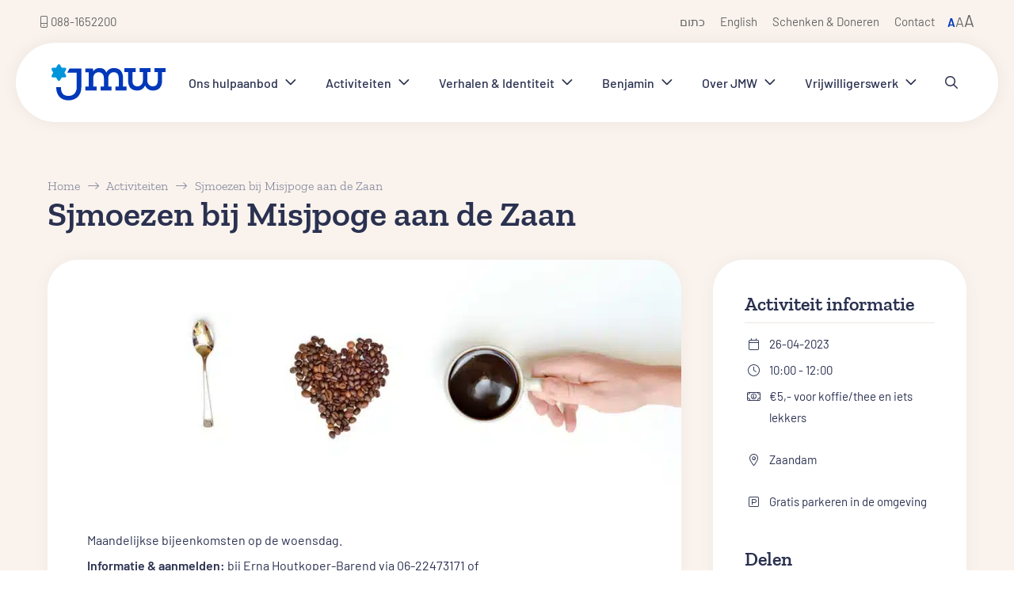

--- FILE ---
content_type: text/html; charset=UTF-8
request_url: https://joodswelzijn.nl/activiteiten/sjmoezen-bij-misjpoge-aan-de-zaan/
body_size: 64592
content:
<!doctype html>
<!-- ##################################################################### -->
<!-- ###             Deze website is ontwikkeld door Tatof             ### -->
<!-- ###                 Meer informatie? www.tatof.nl                 ### -->
<!-- ###                      All rights reserved                      ### -->
<!-- ##################################################################### -->
<html itemscope itemtype="https://schema.org/WebPage" lang="nl-NL" class="preload">
	<head><meta charset="UTF-8"><script>if(navigator.userAgent.match(/MSIE|Internet Explorer/i)||navigator.userAgent.match(/Trident\/7\..*?rv:11/i)){var href=document.location.href;if(!href.match(/[?&]nowprocket/)){if(href.indexOf("?")==-1){if(href.indexOf("#")==-1){document.location.href=href+"?nowprocket=1"}else{document.location.href=href.replace("#","?nowprocket=1#")}}else{if(href.indexOf("#")==-1){document.location.href=href+"&nowprocket=1"}else{document.location.href=href.replace("#","&nowprocket=1#")}}}}</script><script>(()=>{class RocketLazyLoadScripts{constructor(){this.v="2.0.4",this.userEvents=["keydown","keyup","mousedown","mouseup","mousemove","mouseover","mouseout","touchmove","touchstart","touchend","touchcancel","wheel","click","dblclick","input"],this.attributeEvents=["onblur","onclick","oncontextmenu","ondblclick","onfocus","onmousedown","onmouseenter","onmouseleave","onmousemove","onmouseout","onmouseover","onmouseup","onmousewheel","onscroll","onsubmit"]}async t(){this.i(),this.o(),/iP(ad|hone)/.test(navigator.userAgent)&&this.h(),this.u(),this.l(this),this.m(),this.k(this),this.p(this),this._(),await Promise.all([this.R(),this.L()]),this.lastBreath=Date.now(),this.S(this),this.P(),this.D(),this.O(),this.M(),await this.C(this.delayedScripts.normal),await this.C(this.delayedScripts.defer),await this.C(this.delayedScripts.async),await this.T(),await this.F(),await this.j(),await this.A(),window.dispatchEvent(new Event("rocket-allScriptsLoaded")),this.everythingLoaded=!0,this.lastTouchEnd&&await new Promise(t=>setTimeout(t,500-Date.now()+this.lastTouchEnd)),this.I(),this.H(),this.U(),this.W()}i(){this.CSPIssue=sessionStorage.getItem("rocketCSPIssue"),document.addEventListener("securitypolicyviolation",t=>{this.CSPIssue||"script-src-elem"!==t.violatedDirective||"data"!==t.blockedURI||(this.CSPIssue=!0,sessionStorage.setItem("rocketCSPIssue",!0))},{isRocket:!0})}o(){window.addEventListener("pageshow",t=>{this.persisted=t.persisted,this.realWindowLoadedFired=!0},{isRocket:!0}),window.addEventListener("pagehide",()=>{this.onFirstUserAction=null},{isRocket:!0})}h(){let t;function e(e){t=e}window.addEventListener("touchstart",e,{isRocket:!0}),window.addEventListener("touchend",function i(o){o.changedTouches[0]&&t.changedTouches[0]&&Math.abs(o.changedTouches[0].pageX-t.changedTouches[0].pageX)<10&&Math.abs(o.changedTouches[0].pageY-t.changedTouches[0].pageY)<10&&o.timeStamp-t.timeStamp<200&&(window.removeEventListener("touchstart",e,{isRocket:!0}),window.removeEventListener("touchend",i,{isRocket:!0}),"INPUT"===o.target.tagName&&"text"===o.target.type||(o.target.dispatchEvent(new TouchEvent("touchend",{target:o.target,bubbles:!0})),o.target.dispatchEvent(new MouseEvent("mouseover",{target:o.target,bubbles:!0})),o.target.dispatchEvent(new PointerEvent("click",{target:o.target,bubbles:!0,cancelable:!0,detail:1,clientX:o.changedTouches[0].clientX,clientY:o.changedTouches[0].clientY})),event.preventDefault()))},{isRocket:!0})}q(t){this.userActionTriggered||("mousemove"!==t.type||this.firstMousemoveIgnored?"keyup"===t.type||"mouseover"===t.type||"mouseout"===t.type||(this.userActionTriggered=!0,this.onFirstUserAction&&this.onFirstUserAction()):this.firstMousemoveIgnored=!0),"click"===t.type&&t.preventDefault(),t.stopPropagation(),t.stopImmediatePropagation(),"touchstart"===this.lastEvent&&"touchend"===t.type&&(this.lastTouchEnd=Date.now()),"click"===t.type&&(this.lastTouchEnd=0),this.lastEvent=t.type,t.composedPath&&t.composedPath()[0].getRootNode()instanceof ShadowRoot&&(t.rocketTarget=t.composedPath()[0]),this.savedUserEvents.push(t)}u(){this.savedUserEvents=[],this.userEventHandler=this.q.bind(this),this.userEvents.forEach(t=>window.addEventListener(t,this.userEventHandler,{passive:!1,isRocket:!0})),document.addEventListener("visibilitychange",this.userEventHandler,{isRocket:!0})}U(){this.userEvents.forEach(t=>window.removeEventListener(t,this.userEventHandler,{passive:!1,isRocket:!0})),document.removeEventListener("visibilitychange",this.userEventHandler,{isRocket:!0}),this.savedUserEvents.forEach(t=>{(t.rocketTarget||t.target).dispatchEvent(new window[t.constructor.name](t.type,t))})}m(){const t="return false",e=Array.from(this.attributeEvents,t=>"data-rocket-"+t),i="["+this.attributeEvents.join("],[")+"]",o="[data-rocket-"+this.attributeEvents.join("],[data-rocket-")+"]",s=(e,i,o)=>{o&&o!==t&&(e.setAttribute("data-rocket-"+i,o),e["rocket"+i]=new Function("event",o),e.setAttribute(i,t))};new MutationObserver(t=>{for(const n of t)"attributes"===n.type&&(n.attributeName.startsWith("data-rocket-")||this.everythingLoaded?n.attributeName.startsWith("data-rocket-")&&this.everythingLoaded&&this.N(n.target,n.attributeName.substring(12)):s(n.target,n.attributeName,n.target.getAttribute(n.attributeName))),"childList"===n.type&&n.addedNodes.forEach(t=>{if(t.nodeType===Node.ELEMENT_NODE)if(this.everythingLoaded)for(const i of[t,...t.querySelectorAll(o)])for(const t of i.getAttributeNames())e.includes(t)&&this.N(i,t.substring(12));else for(const e of[t,...t.querySelectorAll(i)])for(const t of e.getAttributeNames())this.attributeEvents.includes(t)&&s(e,t,e.getAttribute(t))})}).observe(document,{subtree:!0,childList:!0,attributeFilter:[...this.attributeEvents,...e]})}I(){this.attributeEvents.forEach(t=>{document.querySelectorAll("[data-rocket-"+t+"]").forEach(e=>{this.N(e,t)})})}N(t,e){const i=t.getAttribute("data-rocket-"+e);i&&(t.setAttribute(e,i),t.removeAttribute("data-rocket-"+e))}k(t){Object.defineProperty(HTMLElement.prototype,"onclick",{get(){return this.rocketonclick||null},set(e){this.rocketonclick=e,this.setAttribute(t.everythingLoaded?"onclick":"data-rocket-onclick","this.rocketonclick(event)")}})}S(t){function e(e,i){let o=e[i];e[i]=null,Object.defineProperty(e,i,{get:()=>o,set(s){t.everythingLoaded?o=s:e["rocket"+i]=o=s}})}e(document,"onreadystatechange"),e(window,"onload"),e(window,"onpageshow");try{Object.defineProperty(document,"readyState",{get:()=>t.rocketReadyState,set(e){t.rocketReadyState=e},configurable:!0}),document.readyState="loading"}catch(t){console.log("WPRocket DJE readyState conflict, bypassing")}}l(t){this.originalAddEventListener=EventTarget.prototype.addEventListener,this.originalRemoveEventListener=EventTarget.prototype.removeEventListener,this.savedEventListeners=[],EventTarget.prototype.addEventListener=function(e,i,o){o&&o.isRocket||!t.B(e,this)&&!t.userEvents.includes(e)||t.B(e,this)&&!t.userActionTriggered||e.startsWith("rocket-")||t.everythingLoaded?t.originalAddEventListener.call(this,e,i,o):(t.savedEventListeners.push({target:this,remove:!1,type:e,func:i,options:o}),"mouseenter"!==e&&"mouseleave"!==e||t.originalAddEventListener.call(this,e,t.savedUserEvents.push,o))},EventTarget.prototype.removeEventListener=function(e,i,o){o&&o.isRocket||!t.B(e,this)&&!t.userEvents.includes(e)||t.B(e,this)&&!t.userActionTriggered||e.startsWith("rocket-")||t.everythingLoaded?t.originalRemoveEventListener.call(this,e,i,o):t.savedEventListeners.push({target:this,remove:!0,type:e,func:i,options:o})}}J(t,e){this.savedEventListeners=this.savedEventListeners.filter(i=>{let o=i.type,s=i.target||window;return e!==o||t!==s||(this.B(o,s)&&(i.type="rocket-"+o),this.$(i),!1)})}H(){EventTarget.prototype.addEventListener=this.originalAddEventListener,EventTarget.prototype.removeEventListener=this.originalRemoveEventListener,this.savedEventListeners.forEach(t=>this.$(t))}$(t){t.remove?this.originalRemoveEventListener.call(t.target,t.type,t.func,t.options):this.originalAddEventListener.call(t.target,t.type,t.func,t.options)}p(t){let e;function i(e){return t.everythingLoaded?e:e.split(" ").map(t=>"load"===t||t.startsWith("load.")?"rocket-jquery-load":t).join(" ")}function o(o){function s(e){const s=o.fn[e];o.fn[e]=o.fn.init.prototype[e]=function(){return this[0]===window&&t.userActionTriggered&&("string"==typeof arguments[0]||arguments[0]instanceof String?arguments[0]=i(arguments[0]):"object"==typeof arguments[0]&&Object.keys(arguments[0]).forEach(t=>{const e=arguments[0][t];delete arguments[0][t],arguments[0][i(t)]=e})),s.apply(this,arguments),this}}if(o&&o.fn&&!t.allJQueries.includes(o)){const e={DOMContentLoaded:[],"rocket-DOMContentLoaded":[]};for(const t in e)document.addEventListener(t,()=>{e[t].forEach(t=>t())},{isRocket:!0});o.fn.ready=o.fn.init.prototype.ready=function(i){function s(){parseInt(o.fn.jquery)>2?setTimeout(()=>i.bind(document)(o)):i.bind(document)(o)}return"function"==typeof i&&(t.realDomReadyFired?!t.userActionTriggered||t.fauxDomReadyFired?s():e["rocket-DOMContentLoaded"].push(s):e.DOMContentLoaded.push(s)),o([])},s("on"),s("one"),s("off"),t.allJQueries.push(o)}e=o}t.allJQueries=[],o(window.jQuery),Object.defineProperty(window,"jQuery",{get:()=>e,set(t){o(t)}})}P(){const t=new Map;document.write=document.writeln=function(e){const i=document.currentScript,o=document.createRange(),s=i.parentElement;let n=t.get(i);void 0===n&&(n=i.nextSibling,t.set(i,n));const c=document.createDocumentFragment();o.setStart(c,0),c.appendChild(o.createContextualFragment(e)),s.insertBefore(c,n)}}async R(){return new Promise(t=>{this.userActionTriggered?t():this.onFirstUserAction=t})}async L(){return new Promise(t=>{document.addEventListener("DOMContentLoaded",()=>{this.realDomReadyFired=!0,t()},{isRocket:!0})})}async j(){return this.realWindowLoadedFired?Promise.resolve():new Promise(t=>{window.addEventListener("load",t,{isRocket:!0})})}M(){this.pendingScripts=[];this.scriptsMutationObserver=new MutationObserver(t=>{for(const e of t)e.addedNodes.forEach(t=>{"SCRIPT"!==t.tagName||t.noModule||t.isWPRocket||this.pendingScripts.push({script:t,promise:new Promise(e=>{const i=()=>{const i=this.pendingScripts.findIndex(e=>e.script===t);i>=0&&this.pendingScripts.splice(i,1),e()};t.addEventListener("load",i,{isRocket:!0}),t.addEventListener("error",i,{isRocket:!0}),setTimeout(i,1e3)})})})}),this.scriptsMutationObserver.observe(document,{childList:!0,subtree:!0})}async F(){await this.X(),this.pendingScripts.length?(await this.pendingScripts[0].promise,await this.F()):this.scriptsMutationObserver.disconnect()}D(){this.delayedScripts={normal:[],async:[],defer:[]},document.querySelectorAll("script[type$=rocketlazyloadscript]").forEach(t=>{t.hasAttribute("data-rocket-src")?t.hasAttribute("async")&&!1!==t.async?this.delayedScripts.async.push(t):t.hasAttribute("defer")&&!1!==t.defer||"module"===t.getAttribute("data-rocket-type")?this.delayedScripts.defer.push(t):this.delayedScripts.normal.push(t):this.delayedScripts.normal.push(t)})}async _(){await this.L();let t=[];document.querySelectorAll("script[type$=rocketlazyloadscript][data-rocket-src]").forEach(e=>{let i=e.getAttribute("data-rocket-src");if(i&&!i.startsWith("data:")){i.startsWith("//")&&(i=location.protocol+i);try{const o=new URL(i).origin;o!==location.origin&&t.push({src:o,crossOrigin:e.crossOrigin||"module"===e.getAttribute("data-rocket-type")})}catch(t){}}}),t=[...new Map(t.map(t=>[JSON.stringify(t),t])).values()],this.Y(t,"preconnect")}async G(t){if(await this.K(),!0!==t.noModule||!("noModule"in HTMLScriptElement.prototype))return new Promise(e=>{let i;function o(){(i||t).setAttribute("data-rocket-status","executed"),e()}try{if(navigator.userAgent.includes("Firefox/")||""===navigator.vendor||this.CSPIssue)i=document.createElement("script"),[...t.attributes].forEach(t=>{let e=t.nodeName;"type"!==e&&("data-rocket-type"===e&&(e="type"),"data-rocket-src"===e&&(e="src"),i.setAttribute(e,t.nodeValue))}),t.text&&(i.text=t.text),t.nonce&&(i.nonce=t.nonce),i.hasAttribute("src")?(i.addEventListener("load",o,{isRocket:!0}),i.addEventListener("error",()=>{i.setAttribute("data-rocket-status","failed-network"),e()},{isRocket:!0}),setTimeout(()=>{i.isConnected||e()},1)):(i.text=t.text,o()),i.isWPRocket=!0,t.parentNode.replaceChild(i,t);else{const i=t.getAttribute("data-rocket-type"),s=t.getAttribute("data-rocket-src");i?(t.type=i,t.removeAttribute("data-rocket-type")):t.removeAttribute("type"),t.addEventListener("load",o,{isRocket:!0}),t.addEventListener("error",i=>{this.CSPIssue&&i.target.src.startsWith("data:")?(console.log("WPRocket: CSP fallback activated"),t.removeAttribute("src"),this.G(t).then(e)):(t.setAttribute("data-rocket-status","failed-network"),e())},{isRocket:!0}),s?(t.fetchPriority="high",t.removeAttribute("data-rocket-src"),t.src=s):t.src="data:text/javascript;base64,"+window.btoa(unescape(encodeURIComponent(t.text)))}}catch(i){t.setAttribute("data-rocket-status","failed-transform"),e()}});t.setAttribute("data-rocket-status","skipped")}async C(t){const e=t.shift();return e?(e.isConnected&&await this.G(e),this.C(t)):Promise.resolve()}O(){this.Y([...this.delayedScripts.normal,...this.delayedScripts.defer,...this.delayedScripts.async],"preload")}Y(t,e){this.trash=this.trash||[];let i=!0;var o=document.createDocumentFragment();t.forEach(t=>{const s=t.getAttribute&&t.getAttribute("data-rocket-src")||t.src;if(s&&!s.startsWith("data:")){const n=document.createElement("link");n.href=s,n.rel=e,"preconnect"!==e&&(n.as="script",n.fetchPriority=i?"high":"low"),t.getAttribute&&"module"===t.getAttribute("data-rocket-type")&&(n.crossOrigin=!0),t.crossOrigin&&(n.crossOrigin=t.crossOrigin),t.integrity&&(n.integrity=t.integrity),t.nonce&&(n.nonce=t.nonce),o.appendChild(n),this.trash.push(n),i=!1}}),document.head.appendChild(o)}W(){this.trash.forEach(t=>t.remove())}async T(){try{document.readyState="interactive"}catch(t){}this.fauxDomReadyFired=!0;try{await this.K(),this.J(document,"readystatechange"),document.dispatchEvent(new Event("rocket-readystatechange")),await this.K(),document.rocketonreadystatechange&&document.rocketonreadystatechange(),await this.K(),this.J(document,"DOMContentLoaded"),document.dispatchEvent(new Event("rocket-DOMContentLoaded")),await this.K(),this.J(window,"DOMContentLoaded"),window.dispatchEvent(new Event("rocket-DOMContentLoaded"))}catch(t){console.error(t)}}async A(){try{document.readyState="complete"}catch(t){}try{await this.K(),this.J(document,"readystatechange"),document.dispatchEvent(new Event("rocket-readystatechange")),await this.K(),document.rocketonreadystatechange&&document.rocketonreadystatechange(),await this.K(),this.J(window,"load"),window.dispatchEvent(new Event("rocket-load")),await this.K(),window.rocketonload&&window.rocketonload(),await this.K(),this.allJQueries.forEach(t=>t(window).trigger("rocket-jquery-load")),await this.K(),this.J(window,"pageshow");const t=new Event("rocket-pageshow");t.persisted=this.persisted,window.dispatchEvent(t),await this.K(),window.rocketonpageshow&&window.rocketonpageshow({persisted:this.persisted})}catch(t){console.error(t)}}async K(){Date.now()-this.lastBreath>45&&(await this.X(),this.lastBreath=Date.now())}async X(){return document.hidden?new Promise(t=>setTimeout(t)):new Promise(t=>requestAnimationFrame(t))}B(t,e){return e===document&&"readystatechange"===t||(e===document&&"DOMContentLoaded"===t||(e===window&&"DOMContentLoaded"===t||(e===window&&"load"===t||e===window&&"pageshow"===t)))}static run(){(new RocketLazyLoadScripts).t()}}RocketLazyLoadScripts.run()})();</script>

		
        <meta http-equiv="X-UA-Compatible" content="IE=edge">

<!--        <meta name="viewport" content="width=device-width, user-scalable=no, initial-scale=1.0, minimum-scale=1.0, maximum-scale=1.0" />-->
        <meta name="viewport" content="width=device-width" />
        <meta name="format-detection" content="telephone=no" />
        <meta name="HandheldFriendly" content="true" />
        <meta name="MobileOptimized" content="320" />
        <!--[if IEMobile]><meta http-equiv="cleartype" content="on" /><![endif]-->

        <link rel="apple-touch-icon" sizes="180x180" href="https://joodswelzijn.nl/site/themes/tatof/img/fav/apple-touch-icon.png">
        <link rel="icon" type="image/png" sizes="32x32" href="https://joodswelzijn.nl/site/themes/tatof/img/fav/favicon-32x32.png">
        <link rel="icon" type="image/png" sizes="16x16" href="https://joodswelzijn.nl/site/themes/tatof/img/fav/favicon-16x16.png">
        <link rel="manifest" href="https://joodswelzijn.nl/site/themes/tatof/img/fav/site.webmanifest">
        <link rel="mask-icon" href="https://joodswelzijn.nl/site/themes/tatof/img/fav/safari-pinned-tab.svg" color="#0095db">
        <link rel="shortcut icon" href="https://joodswelzijn.nl/site/themes/tatof/img/fav/favicon.ico">
        <meta name="msapplication-TileColor" content="#faf7f5">
        <meta name="msapplication-config" content="https://joodswelzijn.nl/site/themes/tatof/img/fav/browserconfig.xml">
        <meta name="theme-color" content="#0038BA">

		<title>Sjmoezen bij Misjpoge aan de Zaan | JMW</title>
<style id="wpr-usedcss">img:is([sizes=auto i],[sizes^="auto," i]){contain-intrinsic-size:3000px 1500px}.tf-cookie-popup-holder{--cookie-fontfam:-apple-system,BlinkMacSystemFont,"Segoe UI",Roboto,Helvetica,Arial,sans-serif,"Apple Color Emoji","Segoe UI Emoji","Segoe UI Symbol"}.tf-cookie-popup-holder.light{--cookie-font:#242729;--cookie-fontl:#5e6266;--cookie-font-hover:#4c6bf4;--cookie-bg:#fff;--cookie-footer-bg:#eaeff2;--cookie-border:#cfd3d8;--cookie-shadow:0 .625em 1.875em #0000024d;--cookie-scroll-bg:#30363c;--cookie-btn-bg-settings:#30363c;--cookie-btn-bg-hover-settings:#4c6bf4;--cookie-btn-color-settings:#30363c;--cookie-btn-color-hover-settings:#fff;--cookie-btn-bg-accept:#4c6bf4;--cookie-btn-bg-hover-accept:#1c43f1;--cookie-btn-color-accept:#fff;--cookie-btn-color-hover-accept:#fff;--cookie-btn-bg-decline:#30363c;--cookie-btn-bg-hover-decline:#fb3232;--cookie-btn-color-decline:#30363c;--cookie-btn-color-hover-decline:#fff;--cookie-switch-bg:#ccc;--cookie-wcag-outline:#161a1c}.tf-cookie-popup-holder.dark{--cookie-font:#fff;--cookie-fontl:#aebbc5;--cookie-font-hover:#4c6bf4;--cookie-bg:#161a1c;--cookie-footer-bg:#0c0e0f;--cookie-border:#222629;--cookie-shadow:0 .625em 1.875em #0000024d;--cookie-scroll-bg:#161a1c;--cookie-btn-bg-settings:#c2d0e0;--cookie-btn-bg-hover-settings:#4c6bf4;--cookie-btn-color-settings:#c2d0e0;--cookie-btn-color-hover-settings:#fff;--cookie-btn-bg-accept:#4c6bf4;--cookie-btn-bg-hover-accept:#1c43f1;--cookie-btn-color-accept:#fff;--cookie-btn-color-hover-accept:#fff;--cookie-btn-bg-decline:#c2d0e0;--cookie-btn-bg-hover-decline:#fb3232;--cookie-btn-color-decline:#c2d0e0;--cookie-btn-color-hover-decline:#fff;--cookie-switch-bg:#3c464a;--cookie-wcag-outline:#fff}.tf-cookie-popup-holder{position:fixed;z-index:2147483010;inset:0;width:100%;height:100%;display:-webkit-box;display:-ms-flexbox;display:flex;-ms-flex-wrap:wrap;flex-wrap:wrap;-webkit-box-align:end;-ms-flex-align:end;align-items:flex-end;pointer-events:none;padding:20px}.tf-cookie-popup-holder.center{-webkit-box-pack:center;-ms-flex-pack:center;justify-content:center;-webkit-box-align:center;-ms-flex-align:center;align-items:center}.tf-cookie-popup-holder.middle{-webkit-box-pack:center;-ms-flex-pack:center;justify-content:center}.tf-cookie-popup-holder.left{-webkit-box-pack:start;-ms-flex-pack:start;justify-content:flex-start}.tf-cookie-popup-holder.right{-webkit-box-pack:end;-ms-flex-pack:end;justify-content:flex-end}.tf-cookie-popup-holder.lock{pointer-events:auto}.tf-cookie-popup-holder.lock.dark{background:rgba(60,60,60,.78);backdrop-filter:blur(4px)}.tf-cookie-popup-holder.lock.light{background:rgba(0,0,0,.75);backdrop-filter:blur(4px)}.tf-cookie-popup-holder .tf-cookie-popup{border-radius:8px;background:var(--cookie-bg);color:var(--cookie-font);-webkit-box-shadow:var(--cookie-shadow);box-shadow:var(--cookie-shadow);width:100%;max-width:400px;pointer-events:auto!important;max-height:100%;overflow:auto}.tf-cookie-popup-holder .tf-cookie-popup.tf-cookie-popup-settings{max-width:550px}.tf-cookie-popup-holder .tf-cookie-popup.tf-cookie-popup-settings .tf-cookie-top .tf-cookie-icon{width:52px}.tf-cookie-popup-holder .tf-cookie-popup.tf-cookie-popup-settings .tf-cookie-top .tf-cookie-title{font-size:20px}.tf-cookie-popup-holder .tf-cookie-popup .tf-cookie-top{padding:26px 26px 18px;width:100%}.tf-cookie-popup-holder .tf-cookie-popup .tf-cookie-top .tf-cookie-icon{display:block;height:auto;margin-bottom:10px;width:44px}.tf-cookie-popup-holder .tf-cookie-popup .tf-cookie-top .tf-cookie-icon path{fill:var(--cookie-font)}@media only screen and (max-width:580px){.tf-cookie-popup-holder{padding:15px}.tf-cookie-popup-holder .tf-cookie-popup.tf-cookie-popup-settings .tf-cookie-top .tf-cookie-icon{width:42px}.tf-cookie-popup-holder .tf-cookie-popup.tf-cookie-popup-settings .tf-cookie-top .tf-cookie-title{font-size:16px}.tf-cookie-popup-holder .tf-cookie-popup .tf-cookie-top{padding:18px 18px 10px}.tf-cookie-popup-holder .tf-cookie-popup .tf-cookie-top .tf-cookie-icon{width:38px}}.tf-cookie-popup-holder .tf-cookie-popup .tf-cookie-top .tf-cookie-title{display:inline-block;width:100%;margin-bottom:10px;font-size:18px;line-height:1.4;font-weight:600;font-family:var(--cookie-fontfam);color:var(--cookie-font)}@media only screen and (max-width:580px){.tf-cookie-popup-holder .tf-cookie-popup .tf-cookie-top .tf-cookie-title{font-size:16px}}.tf-cookie-popup-holder .tf-cookie-popup .tf-cookie-top .tf-cookie-text{display:inline-block;width:100%;margin-bottom:10px;font-size:14px;line-height:1.5;font-weight:400;font-family:var(--cookie-fontfam);color:var(--cookie-fontl)}.tf-cookie-popup-holder .tf-cookie-popup .tf-cookie-top .tf-cookie-settings{width:100%;overflow:hidden;-webkit-transition:.6s linear;transition:.6s linear all;max-height:0;opacity:0}.tf-cookie-popup-holder .tf-cookie-popup .tf-cookie-top .tf-cookie-settings.active{opacity:1;max-height:700px}.tf-cookie-popup-holder .tf-cookie-popup .tf-cookie-top .tf-cookie-settings .tf-cookie-settings-inner{width:100%;background:var(--cookie-footer-bg);border-radius:6px;margin:10px 0 20px;padding:20px 25px}.tf-cookie-popup-holder .tf-cookie-popup .tf-cookie-top .tf-cookie-settings .tf-cookie-settings-inner table{width:100%}.tf-cookie-popup-holder .tf-cookie-popup .tf-cookie-top .tf-cookie-settings .tf-cookie-settings-inner table tr{width:100%;border-bottom:1px solid var(--cookie-border)}.tf-cookie-popup-holder .tf-cookie-popup .tf-cookie-top .tf-cookie-settings .tf-cookie-settings-inner table tr:last-child{border:0}.tf-cookie-popup-holder .tf-cookie-popup .tf-cookie-top .tf-cookie-settings .tf-cookie-settings-inner table tr td{vertical-align:middle;padding:12px 0}.tf-cookie-popup-holder .tf-cookie-popup .tf-cookie-top .tf-cookie-settings .tf-cookie-settings-inner table tr td .tf-cookie-set-title{display:inline-block;width:100%;margin:0 0 3px;line-height:1.4;font-weight:600;font-family:var(--cookie-fontfam);color:var(--cookie-font);font-size:16px}@media only screen and (max-width:580px){.tf-cookie-popup-holder .tf-cookie-popup .tf-cookie-top .tf-cookie-text{font-size:13px}.tf-cookie-popup-holder .tf-cookie-popup .tf-cookie-top .tf-cookie-settings .tf-cookie-settings-inner{padding:18px 22px}.tf-cookie-popup-holder .tf-cookie-popup .tf-cookie-top .tf-cookie-settings .tf-cookie-settings-inner table tr td{padding:8px 0}.tf-cookie-popup-holder .tf-cookie-popup .tf-cookie-top .tf-cookie-settings .tf-cookie-settings-inner table tr td .tf-cookie-set-title{font-size:15px}}.tf-cookie-popup-holder .tf-cookie-popup .tf-cookie-top .tf-cookie-settings .tf-cookie-settings-inner table tr td .tf-cookie-set-text{display:inline-block;width:100%;margin:0;font-size:13px;line-height:1.4;font-weight:400;font-family:var(--cookie-fontfam);color:var(--cookie-fontl)}.tf-cookie-popup-holder .tf-cookie-popup .tf-cookie-top .tf-cookie-settings .tf-cookie-settings-inner table tr td:first-child{padding-right:30px}.tf-cookie-popup-holder .tf-cookie-popup .tf-cookie-top .tf-cookie-settings .tf-cookie-settings-inner table tr td:last-child{width:50px}.tf-cookie-popup-holder .tf-cookie-popup .tf-cookie-top .tf-cookie-settings .tf-cookie-settings-inner table tr:first-child td{padding-top:0}.tf-cookie-popup-holder .tf-cookie-popup .tf-cookie-top .tf-cookie-settings .tf-cookie-settings-inner table tr:last-child td{padding-bottom:0}.tf-cookie-popup-holder .tf-cookie-popup .tf-cookie-top .tf-cookie-settings .tf-cookie-settings-inner table tr .tf-cookie-switch,.tf-cookie-popup-holder .tf-cookie-popup .tf-cookie-top .tf-cookie-settings .tf-cookie-settings-inner table tr .tf-cookie-switch-fake{width:48px;height:26px;border-radius:50px;background:var(--cookie-switch-bg);position:relative;cursor:pointer;display:block;text-decoration:none}.tf-cookie-popup-holder .tf-cookie-popup .tf-cookie-top .tf-cookie-settings .tf-cookie-settings-inner table tr .tf-cookie-switch-fake.tf-cookie-switch-fake,.tf-cookie-popup-holder .tf-cookie-popup .tf-cookie-top .tf-cookie-settings .tf-cookie-settings-inner table tr .tf-cookie-switch.tf-cookie-switch-fake{cursor:not-allowed}.tf-cookie-popup-holder .tf-cookie-popup .tf-cookie-top .tf-cookie-settings .tf-cookie-settings-inner table tr .tf-cookie-switch span,.tf-cookie-popup-holder .tf-cookie-popup .tf-cookie-top .tf-cookie-settings .tf-cookie-settings-inner table tr .tf-cookie-switch-fake span{display:block;width:18px;height:18px;border-radius:50px;background:#fff;position:absolute;top:4px;left:4px;-webkit-transition:.3s ease-in-out;transition:.3s ease-in-out all}.tf-cookie-popup-holder .tf-cookie-popup .tf-cookie-top .tf-cookie-settings .tf-cookie-settings-inner table tr .tf-cookie-switch-fake.tf-cookie-enabled,.tf-cookie-popup-holder .tf-cookie-popup .tf-cookie-top .tf-cookie-settings .tf-cookie-settings-inner table tr .tf-cookie-switch.tf-cookie-enabled{background:var(--cookie-btn-bg-hover-accept)}.tf-cookie-popup-holder .tf-cookie-popup .tf-cookie-top .tf-cookie-settings .tf-cookie-settings-inner table tr .tf-cookie-switch-fake.tf-cookie-enabled span,.tf-cookie-popup-holder .tf-cookie-popup .tf-cookie-top .tf-cookie-settings .tf-cookie-settings-inner table tr .tf-cookie-switch.tf-cookie-enabled span{left:26px}.tf-cookie-popup-holder .tf-cookie-popup .tf-cookie-top .tf-cookie-btnholder{width:100%;display:-webkit-box;display:-ms-flexbox;display:flex;-webkit-box-align:center;-ms-flex-align:center;align-items:center;-ms-flex-wrap:wrap;flex-wrap:wrap;margin:10px 0 0;-webkit-box-pack:start;-ms-flex-pack:start;justify-content:flex-start;-webkit-column-gap:12px;-moz-column-gap:12px;column-gap:12px}.tf-cookie-popup-holder .tf-cookie-popup .tf-cookie-top .tf-cookie-btnholder.tf-two .tf-cookie-btn{width:calc(50% - 8px)}.tf-cookie-popup-holder .tf-cookie-popup .tf-cookie-top .tf-cookie-btnholder.tf-three .tf-cookie-btn{width:calc(33.3333% - 8px)}.tf-cookie-popup-holder .tf-cookie-popup .tf-cookie-top .tf-cookie-btnholder .tf-cookie-btn{font-size:14px;line-height:1.6;font-weight:600;font-family:var(--cookie-fontfam);padding:11px 20px;border-radius:6px;-webkit-transition:.3s ease-in-out;transition:.3s ease-in-out all;cursor:pointer;display:-webkit-box;display:-ms-flexbox;display:flex;-webkit-box-pack:center;-ms-flex-pack:center;justify-content:center;-webkit-box-align:center;-ms-flex-align:center;align-items:center;margin-bottom:8px;text-decoration:none}.tf-cookie-popup-holder .tf-cookie-popup .tf-cookie-top .tf-cookie-btnholder .tf-cookie-btn.tf-cookie-btn-accept{color:var(--cookie-btn-color-accept);background:var(--cookie-btn-bg-accept);border:1px solid var(--cookie-btn-bg-accept)}.tf-cookie-popup-holder .tf-cookie-popup .tf-cookie-top .tf-cookie-btnholder .tf-cookie-btn.tf-cookie-btn-accept svg path{fill:var(--cookie-btn-color-accept)}.tf-cookie-popup-holder .tf-cookie-popup .tf-cookie-top .tf-cookie-btnholder .tf-cookie-btn.tf-cookie-btn-accept:active,.tf-cookie-popup-holder .tf-cookie-popup .tf-cookie-top .tf-cookie-btnholder .tf-cookie-btn.tf-cookie-btn-accept:hover{background:var(--cookie-btn-bg-hover-accept);border-color:var(--cookie-btn-bg-hover-accept);color:var(--cookie-btn-color-hover-accept)}.tf-cookie-popup-holder .tf-cookie-popup .tf-cookie-top .tf-cookie-btnholder .tf-cookie-btn.tf-cookie-btn-accept:active svg path,.tf-cookie-popup-holder .tf-cookie-popup .tf-cookie-top .tf-cookie-btnholder .tf-cookie-btn.tf-cookie-btn-accept:hover svg path{fill:var(--cookie-btn-color-hover-accept)}.tf-cookie-popup-holder .tf-cookie-popup .tf-cookie-top .tf-cookie-btnholder .tf-cookie-btn.tf-cookie-btn-decline{color:var(--cookie-btn-color-decline);background:0 0;border:1px solid var(--cookie-btn-bg-decline)}.tf-cookie-popup-holder .tf-cookie-popup .tf-cookie-top .tf-cookie-btnholder .tf-cookie-btn.tf-cookie-btn-decline svg path{fill:var(--cookie-btn-color-decline)}.tf-cookie-popup-holder .tf-cookie-popup .tf-cookie-top .tf-cookie-btnholder .tf-cookie-btn.tf-cookie-btn-decline:active,.tf-cookie-popup-holder .tf-cookie-popup .tf-cookie-top .tf-cookie-btnholder .tf-cookie-btn.tf-cookie-btn-decline:hover{background:var(--cookie-btn-bg-hover-decline);border-color:var(--cookie-btn-bg-hover-decline);color:var(--cookie-btn-color-hover-decline)}.tf-cookie-popup-holder .tf-cookie-popup .tf-cookie-top .tf-cookie-btnholder .tf-cookie-btn.tf-cookie-btn-settings{color:var(--cookie-btn-color-settings);background:0 0;border:1px solid var(--cookie-btn-bg-settings)}.tf-cookie-popup-holder .tf-cookie-popup .tf-cookie-top .tf-cookie-btnholder .tf-cookie-btn.tf-cookie-btn-settings svg path{fill:var(--cookie-btn-color-settings)}.tf-cookie-popup-holder .tf-cookie-popup .tf-cookie-top .tf-cookie-btnholder .tf-cookie-btn.tf-cookie-btn-settings .tf-open{display:inline}.tf-cookie-popup-holder .tf-cookie-popup .tf-cookie-top .tf-cookie-btnholder .tf-cookie-btn.tf-cookie-btn-settings .tf-close{display:none}.tf-cookie-popup-holder .tf-cookie-popup .tf-cookie-top .tf-cookie-btnholder .tf-cookie-btn.tf-cookie-btn-settings.active .tf-open{display:none}.tf-cookie-popup-holder .tf-cookie-popup .tf-cookie-top .tf-cookie-btnholder .tf-cookie-btn.tf-cookie-btn-settings.active .tf-close{display:inline}@media only screen and (min-width:1039px){.tf-cookie-popup-holder .tf-cookie-popup .tf-cookie-top .tf-cookie-btnholder .tf-cookie-btn.tf-cookie-btn-settings:active,.tf-cookie-popup-holder .tf-cookie-popup .tf-cookie-top .tf-cookie-btnholder .tf-cookie-btn.tf-cookie-btn-settings:hover{background:var(--cookie-btn-bg-hover-settings);border-color:var(--cookie-btn-bg-hover-settings);color:var(--cookie-btn-color-hover-settings)}.tf-cookie-popup-holder .tf-cookie-popup .tf-cookie-top .tf-cookie-btnholder .tf-cookie-btn.tf-cookie-btn-settings:active svg path,.tf-cookie-popup-holder .tf-cookie-popup .tf-cookie-top .tf-cookie-btnholder .tf-cookie-btn.tf-cookie-btn-settings:hover svg path{fill:var(--cookie-btn-color-hover-settings)}}.tf-cookie-popup-holder .tf-cookie-popup .tf-cookie-top .tf-cookie-btnholder .tf-cookie-btn svg.tf-ck-icon{margin-right:10px;position:relative;top:1px;width:16px;height:16px}.tf-cookie-popup-holder .tf-cookie-popup .tf-cookie-top .tf-cookie-btnholder .tf-cookie-btn svg.tf-ck-icon path{-webkit-transition:.3s ease-in-out;transition:.3s ease-in-out all}.tf-cookie-popup-holder .tf-cookie-popup .tf-cookie-bottom{padding:6px 20px 8px;width:100%;background:var(--cookie-footer-bg);text-align:center}.tf-cookie-popup-holder .tf-cookie-popup .tf-cookie-bottom a{display:inline-block;text-decoration:none;font-size:13px;line-height:1.4;font-weight:400;font-family:var(--cookie-fontfam);color:var(--cookie-fontl);-webkit-transition:.3s ease-in-out;transition:.3s ease-in-out all;margin-right:15px}.tf-cookie-popup-holder .tf-cookie-popup .tf-cookie-bottom a:last-child{margin-right:0}.tf-cookie-popup-holder .tf-cookie-popup .tf-cookie-bottom a:active,.tf-cookie-popup-holder .tf-cookie-popup .tf-cookie-bottom a:hover{color:var(--cookie-font-hover)}.tf-cookie-popup-holder .tf-cookie-popup::-webkit-scrollbar{width:9px}.tf-cookie-popup-holder .tf-cookie-popup::-webkit-scrollbar-track{background:var(--cookie-footer-bg);border-radius:100vw;margin:0}.tf-cookie-popup-holder .tf-cookie-popup::-webkit-scrollbar-thumb{background:var(--cookie-scroll-bg);border:3px solid var(--cookie-footer-bg);border-radius:100vw;-webkit-transition:.3s ease-in-out;transition:.3s ease-in-out all}.tf-cookie-popup-holder .tf-cookie-popup::-webkit-scrollbar-thumb:hover{background:var(--cookie-btn-bg-accept)}.tf-cookie-popup-holder .tf-cookie-popup a:focus-visible{outline:4px solid var(--cookie-wcag-outline)!important;outline-offset:4px!important}img.emoji{display:inline!important;border:none!important;box-shadow:none!important;height:1em!important;width:1em!important;margin:0 .07em!important;vertical-align:-.1em!important;background:0 0!important;padding:0!important}a,abbr,acronym,address,article,aside,audio,b,big,blockquote,body,canvas,caption,center,cite,code,dd,del,details,dfn,div,dl,dt,em,fieldset,figcaption,figure,footer,form,h1,h2,h3,h4,h5,h6,header,hgroup,html,i,iframe,img,ins,kbd,label,legend,li,mark,menu,nav,object,ol,output,p,pre,ruby,s,samp,section,small,span,strike,strong,sub,summary,sup,table,tbody,td,tfoot,th,thead,time,tr,tt,ul,var,video{margin:0;padding:0;border:0;vertical-align:baseline}article,aside,details,figcaption,figure,footer,header,hgroup,menu,nav,section{display:block}*{max-height:999999px}ol,ul{list-style:none}blockquote{quotes:none}blockquote::after,blockquote::before{content:'';content:none}table{border-collapse:collapse;border-spacing:0}img{display:block;border:0}button,input,select,textarea{margin:0;vertical-align:baseline}input[type=checkbox],input[type=radio]{-webkit-box-sizing:border-box;box-sizing:border-box;padding:0}textarea{overflow:auto;vertical-align:top}@font-face{font-family:Barlow;font-style:normal;font-weight:400;font-display:swap;src:local(''),url('https://joodswelzijn.nl/site/themes/tatof/fonts/barlow//barlow-v12-latin-regular.woff2') format('woff2'),url('https://joodswelzijn.nl/site/themes/tatof/fonts/barlow//barlow-v12-latin-regular.woff') format('woff')}@font-face{font-family:Barlow;font-style:normal;font-weight:500;font-display:swap;src:local(''),url('https://joodswelzijn.nl/site/themes/tatof/fonts/barlow//barlow-v12-latin-500.woff2') format('woff2'),url('https://joodswelzijn.nl/site/themes/tatof/fonts/barlow//barlow-v12-latin-500.woff') format('woff')}@font-face{font-family:Barlow;font-style:normal;font-weight:600;font-display:swap;src:local(''),url('https://joodswelzijn.nl/site/themes/tatof/fonts/barlow//barlow-v12-latin-600.woff2') format('woff2'),url('https://joodswelzijn.nl/site/themes/tatof/fonts/barlow//barlow-v12-latin-600.woff') format('woff')}@font-face{font-family:'Zilla Slab';font-style:normal;font-weight:300;font-display:swap;src:local(''),url('https://joodswelzijn.nl/site/themes/tatof/fonts/zillaslab//zilla-slab-v11-latin-300.woff2') format('woff2'),url('https://joodswelzijn.nl/site/themes/tatof/fonts/zillaslab//zilla-slab-v11-latin-300.woff') format('woff')}@font-face{font-family:'Zilla Slab';font-style:normal;font-weight:600;font-display:swap;src:local(''),url('https://joodswelzijn.nl/site/themes/tatof/fonts/zillaslab//zilla-slab-v11-latin-600.woff2') format('woff2'),url('https://joodswelzijn.nl/site/themes/tatof/fonts/zillaslab//zilla-slab-v11-latin-600.woff') format('woff')}:root{--fa-style-family-classic:'Font Awesome 6 Pro';--fa-font-thin:normal 100 1em/1 'Font Awesome 6 Pro'}@font-face{font-family:'Font Awesome 6 Pro';font-style:normal;font-weight:300;font-display:swap;src:url("https://joodswelzijn.nl/site/themes/tatof/fonts/fontawesome/fa-light-300.woff2") format("woff2"),url("https://joodswelzijn.nl/site/themes/tatof/fonts/fontawesome/fa-light-300.ttf") format("truetype")}:root{--fa-style-family-classic:'Font Awesome 6 Pro';--fa-font-light:normal 300 1em/1 'Font Awesome 6 Pro'}.fa-light{font-weight:300}:root{--fa-style-family-classic:'Font Awesome 6 Pro';--fa-font-regular:normal 400 1em/1 'Font Awesome 6 Pro'}@font-face{font-family:'Font Awesome 6 Pro';font-style:normal;font-weight:400;font-display:swap;src:url("https://joodswelzijn.nl/site/themes/tatof/fonts/fontawesome/fa-regular-400.woff2") format("woff2"),url("https://joodswelzijn.nl/site/themes/tatof/fonts/fontawesome/fa-regular-400.ttf") format("truetype")}.fa-regular{font-weight:400}:root{--fa-style-family-classic:'Font Awesome 6 Pro';--fa-font-solid:normal 900 1em/1 'Font Awesome 6 Pro'}@font-face{font-family:'Font Awesome 6 Brands';font-style:normal;font-weight:400;font-display:swap;src:url("https://joodswelzijn.nl/site/themes/tatof/fonts/fontawesome/fa-brands-400-tatof.woff2") format("woff2"),url("https://joodswelzijn.nl/site/themes/tatof/fonts/fontawesome/fa-brands-400-tatof.ttf") format("truetype")}.fa-brands,.fa-classic,.fa-light,.fa-regular{-moz-osx-font-smoothing:grayscale;-webkit-font-smoothing:antialiased;display:var(--fa-display,inline-block);font-style:normal;font-variant:normal;line-height:1;text-rendering:auto}.fa-classic,.fa-light,.fa-regular{font-family:'Font Awesome 6 Pro'}.fa-brands{font-family:'Font Awesome 6 Brands'}.fa-arrow-right-long::before{content:"\f178"}.fa-arrow-up-long::before{content:"\f176"}.fa-at::before{content:"\40"}.fa-bars-staggered::before{content:"\f550"}.fa-building::before{content:"\f1ad"}.fa-calendar::before{content:"\f133"}.fa-clock::before{content:"\f017"}.fa-envelope::before{content:"\f0e0"}.fa-link::before{content:"\f0c1"}.fa-location-dot::before{content:"\f3c5"}.fa-magnifying-glass::before{content:"\f002"}.fa-mobile-screen-button::before{content:"\f3cd"}.fa-money-bill-1::before{content:"\f3d1"}.fa-paper-plane::before{content:"\f1d8"}.fa-square-parking::before{content:"\f540"}.fa-xmark::before{content:"\f00d"}.fa-brands{font-weight:400}:root{--fa-style-family-brands:'Font Awesome 6 Brands';--fa-font-brands:normal 400 1em/1 'Font Awesome 6 Brands'}.fa-facebook-f::before{content:"\f39e"}.fa-instagram::before{content:"\f16d"}.fa-linkedin-in::before{content:"\f0e1"}.fa-whatsapp::before{content:"\f232"}.fa-x-twitter::before{content:"\e61b"}.content100{width:100%;float:left;display:-webkit-box;display:-ms-flexbox;display:flex;-ms-flex-wrap:wrap;flex-wrap:wrap;-webkit-box-pack:center;-ms-flex-pack:center;justify-content:center;-webkit-box-align:center;-ms-flex-align:center;align-items:center}.content{max-width:var(--gutenmaxwidth);width:100%}.transition{-webkit-transition:.3s ease-in-out;transition:.3s ease-in-out all}.hide{display:none}.clear{clear:both}.clearboth{width:100%;clear:both}.preload,.preload *{-webkit-transition:none!important;transition:none!important;-webkit-animation-duration:0s!important;animation-duration:0s!important}reader{display:none}mark{background:0 0;color:var(--color1)}.light{font-weight:300}::-moz-selection{background:#2f244e;color:#fff}::selection{background:#2f244e;color:#fff}::-webkit-input-placeholder{font-family:Barlow,Arial,Helvetica,Verdana,sans-serif;font-weight:400;font-size:1rem;color:var(--form-txt-placeholder);overflow:visible}::-moz-placeholder{font-family:Barlow,Arial,Helvetica,Verdana,sans-serif;font-weight:400;font-size:1rem;color:var(--form-txt-placeholder);overflow:visible}::-ms-input-placeholder{font-family:Barlow,Arial,Helvetica,Verdana,sans-serif;font-weight:400;font-size:1rem;color:var(--form-txt-placeholder);overflow:visible}::placeholder{font-family:Barlow,Arial,Helvetica,Verdana,sans-serif;font-weight:400;font-size:1rem;color:var(--form-txt-placeholder);overflow:visible}::-ms-clear{display:none!important}:root{--cbgd:#F1F1F1;--cbgl:#FFFFFF;--cbgsand:#FAF3ED;--cbgsandl:#FAF7F5;--cbgsandd:#F3ECE5;--cborder:#EDE6E0;--cborderd:#EBE1D8;--cfont:#2A3150;--cfontl:#474C56;--cfontxl:#81849B;--cfontd:#181E36;--clink:var(--color1);--clinkd:var(--color1-d2);--form-bg:#fff;--form-border:#EBE1D8;--form-activeborder:#BDB5AD;--form-txt-placeholder:#828181;--form-txt:#0038BA;--form-cfontl:#474C56;--form-cfontd:#2A3150;--form-borderradius:100px;--form-height:56px;--color1:#0038BA;--color1-d5:#000;--color1-d4:#000;--color1-d3:#000a21;--color1-d2:#001954;--color1-d1:#002987;--color1-l5:#bacfff;--color1-l4:#87abff;--color1-l3:#5487ff;--color1-l2:#2164ff;--color1-l1:#0047ed;--color2:#FF6432;--color2-d5:#320c00;--color2-d4:#651900;--color2-d3:#982500;--color2-d2:#cb3200;--color2-d1:#fe3e00;--color2-l5:#fff;--color2-l4:#fffefe;--color2-l3:#ffd8cb;--color2-l2:#ffb198;--color2-l1:#ff8b65;--color3:#0095DB;--color3-d5:#000;--color3-d4:#000a0f;--color3-d3:#002d42;--color3-d2:#005075;--color3-d1:#0072a8;--color3-l5:#dbf3ff;--color3-l4:#a8e3ff;--color3-l3:#75d3ff;--color3-l2:#42c3ff;--color3-l1:#0fb2ff;--color4:#aeaeae;--color4-d5:#2f2f2f;--color4-d4:#484848;--color4-d3:#626262;--color4-d2:#7b7b7b;--color4-d1:#959595;--color4-l5:#fff;--color4-l4:#fff;--color4-l3:#fbfbfb;--color4-l2:#e1e1e1;--color4-l1:#c8c8c8;--gutenmaxwidth:1378px;--editor-maxwidth:1378px;--editor-maxwidth-small:840px}::-webkit-scrollbar{width:16px}::-webkit-scrollbar-track{background:#e1e2e4;border-radius:100vw;margin:0}::-webkit-scrollbar-thumb{background:#9699a0;border:4px solid #e1e2e4;border-radius:100vw;-webkit-transition:.3s ease-in-out;transition:.3s ease-in-out all}::-webkit-scrollbar-thumb:hover{background:var(--color1)}.btn{--btncolor:var(--color1);--btncolor-hover:var(--color1-d1);font-family:Barlow,Arial,Helvetica,Verdana,sans-serif;font-weight:500;-webkit-transition:.3s ease-in-out;transition:.3s ease-in-out all;font-size:1rem;line-height:1rem;text-align:center;text-decoration:none;display:-webkit-inline-box;display:-ms-inline-flexbox;display:inline-flex;-webkit-box-pack:center;-ms-flex-pack:center;justify-content:center;-webkit-box-align:center;-ms-flex-align:center;align-items:center;position:relative;overflow:hidden;padding:14px 32px;min-height:56px;border-radius:100px;outline:0;-webkit-appearance:none;-moz-appearance:none;appearance:none;cursor:pointer;isolation:isolate;color:#fff;background:var(--btncolor);border:0}@media only screen and (max-width:580px){.tf-cookie-popup-holder .tf-cookie-popup .tf-cookie-top .tf-cookie-settings .tf-cookie-settings-inner table tr td .tf-cookie-set-text{font-size:12px}.tf-cookie-popup-holder .tf-cookie-popup .tf-cookie-top .tf-cookie-settings .tf-cookie-settings-inner table tr td:first-child{padding-right:15px}.tf-cookie-popup-holder .tf-cookie-popup .tf-cookie-top .tf-cookie-btnholder .tf-cookie-btn{width:100%!important}.tf-cookie-popup-holder .tf-cookie-popup .tf-cookie-top .tf-cookie-btnholder .tf-cookie-btn.tf-cookie-btn-accept{margin-bottom:10px}.tf-cookie-popup-holder .tf-cookie-popup .tf-cookie-top .tf-cookie-btnholder .tf-cookie-btn.tf-cookie-btn-settings{margin-bottom:10px}.tf-cookie-popup-holder .tf-cookie-popup .tf-cookie-bottom a{margin-right:10px;font-size:12px}.btn{font-size:.875rem;line-height:.875rem}}.btn.btn-iconbefore{position:relative}.btn.btn-iconbefore .fa-brands,.btn.btn-iconbefore .fa-light,.btn.btn-iconbefore .fa-regular{margin-right:10px}.btn::after{content:"";display:block;position:absolute;z-index:-1;width:100%;height:100%;top:0;left:0;bottom:0;right:0;-webkit-transform:scaleX(0);transform:scaleX(0);-webkit-transform-origin:center center;transform-origin:center center;-webkit-transition:.3s ease-in-out;transition:.3s ease-in-out all;border-radius:100px}.btn:active,.btn:hover{-webkit-box-shadow:0 25px 13px -23px rgba(0,0,0,.2);box-shadow:0 25px 13px -23px rgba(0,0,0,.2)}.btn:active::after,.btn:hover::after{-webkit-transform:scaleX(1);transform:scaleX(1);background:var(--btncolor-hover)}.btn-orange{--btncolor:var(--color2);--btncolor-hover:var(--color2-d1)}.btn-white{--btncolor:#fff;--btncolor-hover:#f7f7f7;color:var(--color1)}.btn-blueline{color:var(--btncolor);background:0 0;border:1px solid var(--btncolor)}.btn-blueline:active,.btn-blueline:hover{color:#fff}.btn-blueline{--btncolor:var(--color1);--btncolor-hover:var(--color1-d1)}.guten{width:100%;display:block}.guten .guten,.guten .innerblocks{margin:1.8rem auto;width:100%;max-width:var(--gutenmaxwidth);margin:0 auto}.guten-element{margin:1.8rem auto;width:100%;max-width:var(--gutenmaxwidth)}@media only screen and (max-width:1040px){.guten .guten,.guten .innerblocks{margin:1.6rem auto}.guten-element{margin:1.6rem auto}}@media only screen and (max-width:420px){.guten .guten,.guten .innerblocks{margin:1.6rem auto}.guten-element{margin:1.6rem auto}}.guten-element-fullbg{margin:5rem auto;width:100%;max-width:var(--gutenmaxwidth)}@media only screen and (max-width:1040px){.guten-element-fullbg{margin:4rem auto}}@media only screen and (max-width:420px){.guten-element-fullbg{margin:3rem auto}}.guten-element-left{margin:1.8rem auto 1.8rem 0;width:100%;max-width:var(--gutenmaxwidth)}@media only screen and (max-width:1040px){.guten-element-left{margin:1.6rem auto 1.6rem 0}}.guten,.guten .innerblocks,.guten .subguten,.guten .wp-block-column{-webkit-box-sizing:border-box;box-sizing:border-box}.guten .innerblocks .iris-picker,.guten .innerblocks .iris-picker *,.guten .iris-picker,.guten .iris-picker *,.guten .subguten .iris-picker,.guten .subguten .iris-picker *,.guten .wp-block-column .iris-picker,.guten .wp-block-column .iris-picker *{-webkit-box-sizing:content-box;box-sizing:content-box}.guten .innerblocks .wp-block,.guten .subguten .wp-block,.guten .wp-block,.guten .wp-block-column .wp-block{clear:both}.guten .innerblocks .wp-block,.guten .subguten .wp-block,.guten .wp-block,.guten .wp-block-column .wp-block{max-width:var(--gutenmaxwidth)}.guten .innerblocks figure,.guten .innerblocks figure img,.guten .subguten figure,.guten .subguten figure img,.guten .wp-block-column figure,.guten .wp-block-column figure img,.guten figure,.guten figure img{max-width:100%;height:auto}.guten .innerblocks figure.wp-block-audio,.guten .subguten figure.wp-block-audio,.guten .wp-block-column figure.wp-block-audio,.guten figure.wp-block-audio{margin:1.8rem auto;width:100%;max-width:var(--gutenmaxwidth)}@media only screen and (max-width:1040px){.guten .innerblocks figure.wp-block-audio,.guten .subguten figure.wp-block-audio,.guten .wp-block-column figure.wp-block-audio,.guten figure.wp-block-audio{margin:1.6rem auto}}@media only screen and (max-width:420px){.guten-element-left{margin:1.2rem auto 1.2rem 0}.guten .innerblocks figure.wp-block-audio,.guten .subguten figure.wp-block-audio,.guten .wp-block-column figure.wp-block-audio,.guten figure.wp-block-audio{margin:1.6rem auto}}.guten .innerblocks figure.wp-block-audio audio,.guten .subguten figure.wp-block-audio audio,.guten .wp-block-column figure.wp-block-audio audio,.guten figure.wp-block-audio audio{max-width:640px}.guten .innerblocks figure.wp-block-video,.guten .subguten figure.wp-block-video,.guten .wp-block-column figure.wp-block-video,.guten figure.wp-block-video{margin:1.8rem auto;width:100%;max-width:var(--gutenmaxwidth)}@media only screen and (max-width:1040px){.guten .innerblocks figure.wp-block-video,.guten .subguten figure.wp-block-video,.guten .wp-block-column figure.wp-block-video,.guten figure.wp-block-video{margin:1.6rem auto}}@media only screen and (max-width:420px){.guten .innerblocks figure.wp-block-video,.guten .subguten figure.wp-block-video,.guten .wp-block-column figure.wp-block-video,.guten figure.wp-block-video{margin:1.6rem auto}}.guten .innerblocks figure.wp-block-video video,.guten .subguten figure.wp-block-video video,.guten .wp-block-column figure.wp-block-video video,.guten figure.wp-block-video video{border-radius:8px;aspect-ratio:16/9;max-width:640px;-o-object-fit:contain;object-fit:contain;background:#0a001f}.guten .innerblocks figure.wp-block-embed,.guten .subguten figure.wp-block-embed,.guten .wp-block-column figure.wp-block-embed,.guten figure.wp-block-embed{margin:1.8rem auto;width:100%;max-width:var(--gutenmaxwidth)}@media only screen and (max-width:420px){.guten .innerblocks figure.wp-block-embed,.guten .subguten figure.wp-block-embed,.guten .wp-block-column figure.wp-block-embed,.guten figure.wp-block-embed{margin:1.6rem auto}}.guten .innerblocks figure.wp-block-embed.is-type-video .wp-block-embed__wrapper,.guten .subguten figure.wp-block-embed.is-type-video .wp-block-embed__wrapper,.guten .wp-block-column figure.wp-block-embed.is-type-video .wp-block-embed__wrapper,.guten figure.wp-block-embed.is-type-video .wp-block-embed__wrapper{max-width:100%;border-radius:8px;overflow:hidden;position:relative}.guten .innerblocks figure.wp-block-embed.is-type-video .wp-block-embed__wrapper::before,.guten .subguten figure.wp-block-embed.is-type-video .wp-block-embed__wrapper::before,.guten .wp-block-column figure.wp-block-embed.is-type-video .wp-block-embed__wrapper::before,.guten figure.wp-block-embed.is-type-video .wp-block-embed__wrapper::before{content:"";display:block;padding-top:56.25%!important}.guten .innerblocks figure.wp-block-embed.is-type-video .wp-block-embed__wrapper iframe,.guten .subguten figure.wp-block-embed.is-type-video .wp-block-embed__wrapper iframe,.guten .wp-block-column figure.wp-block-embed.is-type-video .wp-block-embed__wrapper iframe,.guten figure.wp-block-embed.is-type-video .wp-block-embed__wrapper iframe{position:absolute;top:0;right:0;bottom:0;left:0;height:100%;width:100%}.guten .innerblocks figure.wp-block-embed.wp-has-aspect-ratio .wp-block-embed__wrapper,.guten .subguten figure.wp-block-embed.wp-has-aspect-ratio .wp-block-embed__wrapper,.guten .wp-block-column figure.wp-block-embed.wp-has-aspect-ratio .wp-block-embed__wrapper,.guten figure.wp-block-embed.wp-has-aspect-ratio .wp-block-embed__wrapper{max-width:640px}.guten .innerblocks .wp-block-spacer,.guten .subguten .wp-block-spacer,.guten .wp-block-column .wp-block-spacer,.guten .wp-block-spacer{width:100%}.guten .has-huge-font-size,.guten .has-large-font-size,.guten .has-normal-font-size,.guten .has-small-font-size,.guten .innerblocks .has-huge-font-size,.guten .innerblocks .has-large-font-size,.guten .innerblocks .has-normal-font-size,.guten .innerblocks .has-small-font-size,.guten .subguten .has-huge-font-size,.guten .subguten .has-large-font-size,.guten .subguten .has-normal-font-size,.guten .subguten .has-small-font-size,.guten .wp-block-column .has-huge-font-size,.guten .wp-block-column .has-large-font-size,.guten .wp-block-column .has-normal-font-size,.guten .wp-block-column .has-small-font-size{font-family:Barlow,Arial,Helvetica,Verdana,sans-serif;font-size:1rem;line-height:2rem;color:var(--cfont)}@media only screen and (max-width:1040px){.guten .innerblocks figure.wp-block-embed,.guten .subguten figure.wp-block-embed,.guten .wp-block-column figure.wp-block-embed,.guten figure.wp-block-embed{margin:1.6rem auto}.guten .has-huge-font-size,.guten .has-large-font-size,.guten .has-normal-font-size,.guten .has-small-font-size,.guten .innerblocks .has-huge-font-size,.guten .innerblocks .has-large-font-size,.guten .innerblocks .has-normal-font-size,.guten .innerblocks .has-small-font-size,.guten .subguten .has-huge-font-size,.guten .subguten .has-large-font-size,.guten .subguten .has-normal-font-size,.guten .subguten .has-small-font-size,.guten .wp-block-column .has-huge-font-size,.guten .wp-block-column .has-large-font-size,.guten .wp-block-column .has-normal-font-size,.guten .wp-block-column .has-small-font-size{font-size:.938rem;line-height:1.563rem}}.guten .innerblocks pre:not(:where(.acf-field *)),.guten .subguten pre:not(:where(.acf-field *)),.guten .wp-block-column pre:not(:where(.acf-field *)),.guten pre:not(:where(.acf-field *)){white-space:pre-wrap}.guten .innerblocks p:not(:where(.acf-field *)),.guten .innerblocks pre:not(:where(.acf-field *)),.guten .subguten p:not(:where(.acf-field *)),.guten .subguten pre:not(:where(.acf-field *)),.guten .wp-block-column p:not(:where(.acf-field *)),.guten .wp-block-column pre:not(:where(.acf-field *)),.guten p:not(:where(.acf-field *)),.guten pre:not(:where(.acf-field *)){margin:1.8rem auto;width:100%;max-width:var(--gutenmaxwidth);font-family:Barlow,Arial,Helvetica,Verdana,sans-serif;font-size:1rem;line-height:2rem;color:var(--cfont);word-break:break-word}@media only screen and (max-width:420px){.guten .innerblocks p:not(:where(.acf-field *)),.guten .innerblocks pre:not(:where(.acf-field *)),.guten .subguten p:not(:where(.acf-field *)),.guten .subguten pre:not(:where(.acf-field *)),.guten .wp-block-column p:not(:where(.acf-field *)),.guten .wp-block-column pre:not(:where(.acf-field *)),.guten p:not(:where(.acf-field *)),.guten pre:not(:where(.acf-field *)){margin:1.6rem auto}}@media only screen and (max-width:1040px){.guten .innerblocks p:not(:where(.acf-field *)),.guten .innerblocks pre:not(:where(.acf-field *)),.guten .subguten p:not(:where(.acf-field *)),.guten .subguten pre:not(:where(.acf-field *)),.guten .wp-block-column p:not(:where(.acf-field *)),.guten .wp-block-column pre:not(:where(.acf-field *)),.guten p:not(:where(.acf-field *)),.guten pre:not(:where(.acf-field *)){margin:1.6rem auto}.guten .innerblocks p:not(:where(.acf-field *)),.guten .innerblocks pre:not(:where(.acf-field *)),.guten .subguten p:not(:where(.acf-field *)),.guten .subguten pre:not(:where(.acf-field *)),.guten .wp-block-column p:not(:where(.acf-field *)),.guten .wp-block-column pre:not(:where(.acf-field *)),.guten p:not(:where(.acf-field *)),.guten pre:not(:where(.acf-field *)){font-size:.938rem;line-height:1.563rem}}.guten .innerblocks a:not(.btn,.links,.downloads,.noastyle):not(:where(.acf-field *)),.guten .innerblocks blockquote a:not(.btn,.links,.downloads,.noastyle):not(:where(.acf-field *)),.guten .innerblocks figcaption a:not(.btn,.links,.downloads,.noastyle):not(:where(.acf-field *)),.guten .innerblocks li a:not(.btn,.links,.downloads,.noastyle):not(:where(.acf-field *)),.guten .innerblocks p a:not(.btn,.links,.downloads,.noastyle):not(:where(.acf-field *)),.guten .subguten a:not(.btn,.links,.downloads,.noastyle):not(:where(.acf-field *)),.guten .subguten blockquote a:not(.btn,.links,.downloads,.noastyle):not(:where(.acf-field *)),.guten .subguten figcaption a:not(.btn,.links,.downloads,.noastyle):not(:where(.acf-field *)),.guten .subguten li a:not(.btn,.links,.downloads,.noastyle):not(:where(.acf-field *)),.guten .subguten p a:not(.btn,.links,.downloads,.noastyle):not(:where(.acf-field *)),.guten .wp-block-column a:not(.btn,.links,.downloads,.noastyle):not(:where(.acf-field *)),.guten .wp-block-column blockquote a:not(.btn,.links,.downloads,.noastyle):not(:where(.acf-field *)),.guten .wp-block-column figcaption a:not(.btn,.links,.downloads,.noastyle):not(:where(.acf-field *)),.guten .wp-block-column li a:not(.btn,.links,.downloads,.noastyle):not(:where(.acf-field *)),.guten .wp-block-column p a:not(.btn,.links,.downloads,.noastyle):not(:where(.acf-field *)),.guten a:not(.btn,.links,.downloads,.noastyle):not(:where(.acf-field *)),.guten blockquote a:not(.btn,.links,.downloads,.noastyle):not(:where(.acf-field *)),.guten figcaption a:not(.btn,.links,.downloads,.noastyle):not(:where(.acf-field *)),.guten li a:not(.btn,.links,.downloads,.noastyle):not(:where(.acf-field *)),.guten p a:not(.btn,.links,.downloads,.noastyle):not(:where(.acf-field *)){color:var(--color1);-webkit-text-decoration:underline rgba(0,56,186,0);text-decoration:underline rgba(0,56,186,0);-webkit-transition:.3s ease-in-out;transition:.3s ease-in-out all}.guten .innerblocks a:not(.btn,.links,.downloads,.noastyle):not(:where(.acf-field *)):active,.guten .innerblocks a:not(.btn,.links,.downloads,.noastyle):not(:where(.acf-field *)):hover,.guten .innerblocks blockquote a:not(.btn,.links,.downloads,.noastyle):not(:where(.acf-field *)):active,.guten .innerblocks blockquote a:not(.btn,.links,.downloads,.noastyle):not(:where(.acf-field *)):hover,.guten .innerblocks figcaption a:not(.btn,.links,.downloads,.noastyle):not(:where(.acf-field *)):active,.guten .innerblocks figcaption a:not(.btn,.links,.downloads,.noastyle):not(:where(.acf-field *)):hover,.guten .innerblocks li a:not(.btn,.links,.downloads,.noastyle):not(:where(.acf-field *)):active,.guten .innerblocks li a:not(.btn,.links,.downloads,.noastyle):not(:where(.acf-field *)):hover,.guten .innerblocks p a:not(.btn,.links,.downloads,.noastyle):not(:where(.acf-field *)):active,.guten .innerblocks p a:not(.btn,.links,.downloads,.noastyle):not(:where(.acf-field *)):hover,.guten .subguten a:not(.btn,.links,.downloads,.noastyle):not(:where(.acf-field *)):active,.guten .subguten a:not(.btn,.links,.downloads,.noastyle):not(:where(.acf-field *)):hover,.guten .subguten blockquote a:not(.btn,.links,.downloads,.noastyle):not(:where(.acf-field *)):active,.guten .subguten blockquote a:not(.btn,.links,.downloads,.noastyle):not(:where(.acf-field *)):hover,.guten .subguten figcaption a:not(.btn,.links,.downloads,.noastyle):not(:where(.acf-field *)):active,.guten .subguten figcaption a:not(.btn,.links,.downloads,.noastyle):not(:where(.acf-field *)):hover,.guten .subguten li a:not(.btn,.links,.downloads,.noastyle):not(:where(.acf-field *)):active,.guten .subguten li a:not(.btn,.links,.downloads,.noastyle):not(:where(.acf-field *)):hover,.guten .subguten p a:not(.btn,.links,.downloads,.noastyle):not(:where(.acf-field *)):active,.guten .subguten p a:not(.btn,.links,.downloads,.noastyle):not(:where(.acf-field *)):hover,.guten .wp-block-column a:not(.btn,.links,.downloads,.noastyle):not(:where(.acf-field *)):active,.guten .wp-block-column a:not(.btn,.links,.downloads,.noastyle):not(:where(.acf-field *)):hover,.guten .wp-block-column blockquote a:not(.btn,.links,.downloads,.noastyle):not(:where(.acf-field *)):active,.guten .wp-block-column blockquote a:not(.btn,.links,.downloads,.noastyle):not(:where(.acf-field *)):hover,.guten .wp-block-column figcaption a:not(.btn,.links,.downloads,.noastyle):not(:where(.acf-field *)):active,.guten .wp-block-column figcaption a:not(.btn,.links,.downloads,.noastyle):not(:where(.acf-field *)):hover,.guten .wp-block-column li a:not(.btn,.links,.downloads,.noastyle):not(:where(.acf-field *)):active,.guten .wp-block-column li a:not(.btn,.links,.downloads,.noastyle):not(:where(.acf-field *)):hover,.guten .wp-block-column p a:not(.btn,.links,.downloads,.noastyle):not(:where(.acf-field *)):active,.guten .wp-block-column p a:not(.btn,.links,.downloads,.noastyle):not(:where(.acf-field *)):hover,.guten a:not(.btn,.links,.downloads,.noastyle):not(:where(.acf-field *)):active,.guten a:not(.btn,.links,.downloads,.noastyle):not(:where(.acf-field *)):hover,.guten blockquote a:not(.btn,.links,.downloads,.noastyle):not(:where(.acf-field *)):active,.guten blockquote a:not(.btn,.links,.downloads,.noastyle):not(:where(.acf-field *)):hover,.guten figcaption a:not(.btn,.links,.downloads,.noastyle):not(:where(.acf-field *)):active,.guten figcaption a:not(.btn,.links,.downloads,.noastyle):not(:where(.acf-field *)):hover,.guten li a:not(.btn,.links,.downloads,.noastyle):not(:where(.acf-field *)):active,.guten li a:not(.btn,.links,.downloads,.noastyle):not(:where(.acf-field *)):hover,.guten p a:not(.btn,.links,.downloads,.noastyle):not(:where(.acf-field *)):active,.guten p a:not(.btn,.links,.downloads,.noastyle):not(:where(.acf-field *)):hover{-webkit-text-decoration-color:#0038ba;text-decoration-color:#0038ba}.guten .innerblocks p img,.guten .subguten p img,.guten .wp-block-column p img,.guten p img{height:auto;max-width:100%}.guten .innerblocks figcaption,.guten .subguten figcaption,.guten .wp-block-column figcaption,.guten figcaption{width:100%;font-family:Barlow,Arial,Helvetica,Verdana,sans-serif;font-size:.875rem;line-height:1.5;color:var(--cfont);color:var(--cfontl);padding:3px 10px}.guten .innerblocks figcaption strong,.guten .subguten figcaption strong,.guten .wp-block-column figcaption strong,.guten figcaption strong{font-weight:600}.guten .innerblocks figcaption em,.guten .subguten figcaption em,.guten .wp-block-column figcaption em,.guten figcaption em{font-style:italic}.guten .header-guten,.guten .innerblocks .header-guten,.guten .subguten .header-guten,.guten .wp-block-column .header-guten{width:100%;max-width:var(--gutenmaxwidth);margin-top:3rem;margin-bottom:.8rem;font-weight:600;color:var(--cfont);word-break:break-word}.guten .innerblocks h2,.guten .innerblocks h3,.guten .innerblocks h4,.guten .innerblocks h5,.guten .innerblocks h6,.guten .subguten h2,.guten .subguten h3,.guten .subguten h4,.guten .subguten h5,.guten .subguten h6,.guten .wp-block-column h2,.guten .wp-block-column h3,.guten .wp-block-column h4,.guten .wp-block-column h5,.guten .wp-block-column h6,.guten h2,.guten h3,.guten h4,.guten h5,.guten h6{width:100%;max-width:var(--gutenmaxwidth);margin-top:3rem;margin-bottom:.8rem;font-weight:600;color:var(--cfont);word-break:break-word}.guten .innerblocks h2:not(:where(.acf-field *)),.guten .subguten h2:not(:where(.acf-field *)),.guten .wp-block-column h2:not(:where(.acf-field *)),.guten h2:not(:where(.acf-field *)){font-family:'Zilla Slab',serif;color:var(--cfont);font-size:2.25rem;line-height:1.2}@media only screen and (max-width:1040px){.guten .innerblocks h2:not(:where(.acf-field *)),.guten .subguten h2:not(:where(.acf-field *)),.guten .wp-block-column h2:not(:where(.acf-field *)),.guten h2:not(:where(.acf-field *)){font-size:2rem}}@media only screen and (max-width:760px){.guten .header-guten,.guten .innerblocks .header-guten,.guten .subguten .header-guten,.guten .wp-block-column .header-guten{margin-top:2rem;margin-bottom:.6rem}.guten .innerblocks h2,.guten .innerblocks h3,.guten .innerblocks h4,.guten .innerblocks h5,.guten .innerblocks h6,.guten .subguten h2,.guten .subguten h3,.guten .subguten h4,.guten .subguten h5,.guten .subguten h6,.guten .wp-block-column h2,.guten .wp-block-column h3,.guten .wp-block-column h4,.guten .wp-block-column h5,.guten .wp-block-column h6,.guten h2,.guten h3,.guten h4,.guten h5,.guten h6{margin-top:2rem;margin-bottom:.6rem}.guten .innerblocks h2:not(:where(.acf-field *)),.guten .subguten h2:not(:where(.acf-field *)),.guten .wp-block-column h2:not(:where(.acf-field *)),.guten h2:not(:where(.acf-field *)){font-size:1.75rem}}@media only screen and (max-width:360px){.guten .innerblocks h2:not(:where(.acf-field *)),.guten .subguten h2:not(:where(.acf-field *)),.guten .wp-block-column h2:not(:where(.acf-field *)),.guten h2:not(:where(.acf-field *)){font-size:1.5rem}}.guten .innerblocks h3:not(:where(.acf-field *)),.guten .subguten h3:not(:where(.acf-field *)),.guten .wp-block-column h3:not(:where(.acf-field *)),.guten h3:not(:where(.acf-field *)){font-family:'Zilla Slab',serif;color:var(--cfont);font-size:1.75rem;line-height:1.3}@media only screen and (max-width:1040px){.guten .innerblocks h3:not(:where(.acf-field *)),.guten .subguten h3:not(:where(.acf-field *)),.guten .wp-block-column h3:not(:where(.acf-field *)),.guten h3:not(:where(.acf-field *)){font-size:1.563rem}}@media only screen and (max-width:760px){.guten .innerblocks h3:not(:where(.acf-field *)),.guten .subguten h3:not(:where(.acf-field *)),.guten .wp-block-column h3:not(:where(.acf-field *)),.guten h3:not(:where(.acf-field *)){font-size:1.313rem}}@media only screen and (max-width:360px){.guten .innerblocks h3:not(:where(.acf-field *)),.guten .subguten h3:not(:where(.acf-field *)),.guten .wp-block-column h3:not(:where(.acf-field *)),.guten h3:not(:where(.acf-field *)){font-size:1.25rem}}.guten .innerblocks h4:not(:where(.acf-field *)),.guten .subguten h4:not(:where(.acf-field *)),.guten .wp-block-column h4:not(:where(.acf-field *)),.guten h4:not(:where(.acf-field *)){font-family:'Zilla Slab',serif;color:var(--cfont);font-size:1.5rem;line-height:1.3}@media only screen and (max-width:1040px){.guten .innerblocks h4:not(:where(.acf-field *)),.guten .subguten h4:not(:where(.acf-field *)),.guten .wp-block-column h4:not(:where(.acf-field *)),.guten h4:not(:where(.acf-field *)){font-size:1.375rem}}@media only screen and (max-width:760px){.guten .innerblocks h4:not(:where(.acf-field *)),.guten .subguten h4:not(:where(.acf-field *)),.guten .wp-block-column h4:not(:where(.acf-field *)),.guten h4:not(:where(.acf-field *)){font-size:1.25rem}}@media only screen and (max-width:360px){.guten .innerblocks h4:not(:where(.acf-field *)),.guten .subguten h4:not(:where(.acf-field *)),.guten .wp-block-column h4:not(:where(.acf-field *)),.guten h4:not(:where(.acf-field *)){font-size:1.125rem}}.guten .innerblocks h5:not(:where(.acf-field *)),.guten .subguten h5:not(:where(.acf-field *)),.guten .wp-block-column h5:not(:where(.acf-field *)),.guten h5:not(:where(.acf-field *)){font-family:'Zilla Slab',serif;color:var(--cfont);font-size:1.375rem;line-height:1.4}@media only screen and (max-width:1040px){.guten .innerblocks h5:not(:where(.acf-field *)),.guten .subguten h5:not(:where(.acf-field *)),.guten .wp-block-column h5:not(:where(.acf-field *)),.guten h5:not(:where(.acf-field *)){font-size:1.25rem}}@media only screen and (max-width:760px){.guten .innerblocks h5:not(:where(.acf-field *)),.guten .subguten h5:not(:where(.acf-field *)),.guten .wp-block-column h5:not(:where(.acf-field *)),.guten h5:not(:where(.acf-field *)){font-size:1.125rem}}@media only screen and (max-width:360px){.guten .innerblocks h5:not(:where(.acf-field *)),.guten .subguten h5:not(:where(.acf-field *)),.guten .wp-block-column h5:not(:where(.acf-field *)),.guten h5:not(:where(.acf-field *)){font-size:1.125rem}}.guten .innerblocks h6:not(:where(.acf-field *)),.guten .subguten h6:not(:where(.acf-field *)),.guten .wp-block-column h6:not(:where(.acf-field *)),.guten h6:not(:where(.acf-field *)){font-family:'Zilla Slab',serif;color:var(--cfont);font-size:1.25rem;line-height:1.4}@media only screen and (max-width:1040px){.guten .innerblocks h6:not(:where(.acf-field *)),.guten .subguten h6:not(:where(.acf-field *)),.guten .wp-block-column h6:not(:where(.acf-field *)),.guten h6:not(:where(.acf-field *)){font-size:1.25rem}}@media only screen and (max-width:760px){.guten .innerblocks h6:not(:where(.acf-field *)),.guten .subguten h6:not(:where(.acf-field *)),.guten .wp-block-column h6:not(:where(.acf-field *)),.guten h6:not(:where(.acf-field *)){font-size:1.125rem}}@media only screen and (max-width:360px){.guten .innerblocks h6:not(:where(.acf-field *)),.guten .subguten h6:not(:where(.acf-field *)),.guten .wp-block-column h6:not(:where(.acf-field *)),.guten h6:not(:where(.acf-field *)){font-size:1.125rem}}.guten .innerblocks ol:not(:where(.acf-field *)),.guten .innerblocks ul:not(:where(.acf-field *)),.guten .subguten ol:not(:where(.acf-field *)),.guten .subguten ul:not(:where(.acf-field *)),.guten .wp-block-column ol:not(:where(.acf-field *)),.guten .wp-block-column ul:not(:where(.acf-field *)),.guten ol:not(:where(.acf-field *)),.guten ul:not(:where(.acf-field *)){margin:1.8rem auto;width:100%;max-width:var(--gutenmaxwidth);font-family:Barlow,Arial,Helvetica,Verdana,sans-serif;font-size:1rem;line-height:2rem;color:var(--cfont);list-style:revert;-webkit-margin-before:1em;margin-block-start:1em;-webkit-margin-after:1em;margin-block-end:1em;-webkit-padding-start:22px;padding-inline-start:22px;max-width:800px;margin-left:0}@media only screen and (max-width:420px){.guten .innerblocks ol:not(:where(.acf-field *)),.guten .innerblocks ul:not(:where(.acf-field *)),.guten .subguten ol:not(:where(.acf-field *)),.guten .subguten ul:not(:where(.acf-field *)),.guten .wp-block-column ol:not(:where(.acf-field *)),.guten .wp-block-column ul:not(:where(.acf-field *)),.guten ol:not(:where(.acf-field *)),.guten ul:not(:where(.acf-field *)){margin:1.6rem auto}}@media only screen and (max-width:1040px){.guten .innerblocks ol:not(:where(.acf-field *)),.guten .innerblocks ul:not(:where(.acf-field *)),.guten .subguten ol:not(:where(.acf-field *)),.guten .subguten ul:not(:where(.acf-field *)),.guten .wp-block-column ol:not(:where(.acf-field *)),.guten .wp-block-column ul:not(:where(.acf-field *)),.guten ol:not(:where(.acf-field *)),.guten ul:not(:where(.acf-field *)){margin:1.6rem auto}.guten .innerblocks ol:not(:where(.acf-field *)),.guten .innerblocks ul:not(:where(.acf-field *)),.guten .subguten ol:not(:where(.acf-field *)),.guten .subguten ul:not(:where(.acf-field *)),.guten .wp-block-column ol:not(:where(.acf-field *)),.guten .wp-block-column ul:not(:where(.acf-field *)),.guten ol:not(:where(.acf-field *)),.guten ul:not(:where(.acf-field *)){font-size:.938rem;line-height:1.563rem}}.guten .innerblocks ol:not(:where(.acf-field *))::after,.guten .innerblocks ul:not(:where(.acf-field *))::after,.guten .subguten ol:not(:where(.acf-field *))::after,.guten .subguten ul:not(:where(.acf-field *))::after,.guten .wp-block-column ol:not(:where(.acf-field *))::after,.guten .wp-block-column ul:not(:where(.acf-field *))::after,.guten ol:not(:where(.acf-field *))::after,.guten ul:not(:where(.acf-field *))::after{content:'';display:block;clear:both}.guten .innerblocks ol:not(:where(.acf-field *)) ol,.guten .innerblocks ol:not(:where(.acf-field *)) ul,.guten .innerblocks ul:not(:where(.acf-field *)) ol,.guten .innerblocks ul:not(:where(.acf-field *)) ul,.guten .subguten ol:not(:where(.acf-field *)) ol,.guten .subguten ol:not(:where(.acf-field *)) ul,.guten .subguten ul:not(:where(.acf-field *)) ol,.guten .subguten ul:not(:where(.acf-field *)) ul,.guten .wp-block-column ol:not(:where(.acf-field *)) ol,.guten .wp-block-column ol:not(:where(.acf-field *)) ul,.guten .wp-block-column ul:not(:where(.acf-field *)) ol,.guten .wp-block-column ul:not(:where(.acf-field *)) ul,.guten ol:not(:where(.acf-field *)) ol,.guten ol:not(:where(.acf-field *)) ul,.guten ul:not(:where(.acf-field *)) ol,.guten ul:not(:where(.acf-field *)) ul{-webkit-margin-before:.5em;margin-block-start:.5em;-webkit-margin-after:.3em;margin-block-end:.3em}.guten .innerblocks ol:not(:where(.acf-field *)) li div,.guten .innerblocks ul:not(:where(.acf-field *)) li div,.guten .subguten ol:not(:where(.acf-field *)) li div,.guten .subguten ul:not(:where(.acf-field *)) li div,.guten .wp-block-column ol:not(:where(.acf-field *)) li div,.guten .wp-block-column ul:not(:where(.acf-field *)) li div,.guten ol:not(:where(.acf-field *)) li div,.guten ul:not(:where(.acf-field *)) li div{display:inline}.guten .innerblocks ul:not(:where(.acf-field *)),.guten .subguten ul:not(:where(.acf-field *)),.guten .wp-block-column ul:not(:where(.acf-field *)),.guten ul:not(:where(.acf-field *)){list-style:none}.guten .innerblocks ul:not(:where(.acf-field *)) li,.guten .subguten ul:not(:where(.acf-field *)) li,.guten .wp-block-column ul:not(:where(.acf-field *)) li,.guten ul:not(:where(.acf-field *)) li{padding:3px 0;font-family:Barlow,Arial,Helvetica,Verdana,sans-serif;font-size:1rem;line-height:2rem;color:var(--cfont);word-break:break-word}@media only screen and (max-width:1040px){.guten .innerblocks ul:not(:where(.acf-field *)) li,.guten .subguten ul:not(:where(.acf-field *)) li,.guten .wp-block-column ul:not(:where(.acf-field *)) li,.guten ul:not(:where(.acf-field *)) li{font-size:.938rem;line-height:1.563rem}}.guten .innerblocks ul:not(:where(.acf-field *)) li::before,.guten .subguten ul:not(:where(.acf-field *)) li::before,.guten .wp-block-column ul:not(:where(.acf-field *)) li::before,.guten ul:not(:where(.acf-field *)) li::before{content:"\e122";font-weight:400;-moz-osx-font-smoothing:grayscale;-webkit-font-smoothing:antialiased;display:var(--fa-display,inline-block);font-style:normal;font-variant:normal;line-height:1;text-rendering:auto;font-family:'Font Awesome 6 Pro';font-size:1.125rem;line-height:1.125rem;position:relative;color:var(--color1);margin-left:-12px;top:1px;left:-9px}.guten .innerblocks ol:not(:where(.acf-field *)),.guten .subguten ol:not(:where(.acf-field *)),.guten .wp-block-column ol:not(:where(.acf-field *)),.guten ol:not(:where(.acf-field *)){-webkit-padding-start:18px;padding-inline-start:18px}.guten .innerblocks ol:not(:where(.acf-field *)) li,.guten .subguten ol:not(:where(.acf-field *)) li,.guten .wp-block-column ol:not(:where(.acf-field *)) li,.guten ol:not(:where(.acf-field *)) li{padding:3px 0;font-family:Barlow,Arial,Helvetica,Verdana,sans-serif;font-size:1rem;line-height:2rem;color:var(--cfont);word-break:break-word}@media only screen and (max-width:1040px){.guten .innerblocks ol:not(:where(.acf-field *)) li,.guten .subguten ol:not(:where(.acf-field *)) li,.guten .wp-block-column ol:not(:where(.acf-field *)) li,.guten ol:not(:where(.acf-field *)) li{font-size:.938rem;line-height:1.563rem}}.guten .innerblocks ol:not(:where(.acf-field *)) li::marker,.guten .subguten ol:not(:where(.acf-field *)) li::marker,.guten .wp-block-column ol:not(:where(.acf-field *)) li::marker,.guten ol:not(:where(.acf-field *)) li::marker{color:var(--color1);font-weight:500}.guten .has-text-align-center,.guten .innerblocks .has-text-align-center,.guten .subguten .has-text-align-center,.guten .wp-block-column .has-text-align-center{text-align:center}.guten .has-text-align-right,.guten .innerblocks .has-text-align-right,.guten .subguten .has-text-align-right,.guten .wp-block-column .has-text-align-right{text-align:right}.guten .has-blue-color,.guten .innerblocks .has-blue-color,.guten .subguten .has-blue-color,.guten .wp-block-column .has-blue-color{color:var(--color1)!important}.guten .has-orange-color,.guten .innerblocks .has-orange-color,.guten .subguten .has-orange-color,.guten .wp-block-column .has-orange-color{color:var(--color2)!important}.guten .has-light-blue-color,.guten .innerblocks .has-light-blue-color,.guten .subguten .has-light-blue-color,.guten .wp-block-column .has-light-blue-color{color:var(--color3)!important}.guten .has-gray-color,.guten .innerblocks .has-gray-color,.guten .subguten .has-gray-color,.guten .wp-block-column .has-gray-color{color:var(--color4)!important}.guten .has-font-color,.guten .innerblocks .has-font-color,.guten .subguten .has-font-color,.guten .wp-block-column .has-font-color{color:var(--cfont)!important}.guten .has-font-light-color,.guten .innerblocks .has-font-light-color,.guten .subguten .has-font-light-color,.guten .wp-block-column .has-font-light-color{color:var(--cfontl)!important}.guten .has-font-dark-color,.guten .innerblocks .has-font-dark-color,.guten .subguten .has-font-dark-color,.guten .wp-block-column .has-font-dark-color{color:var(--cfontd)!important}.guten .has-white-color,.guten .innerblocks .has-white-color,.guten .subguten .has-white-color,.guten .wp-block-column .has-white-color{color:#fff!important}.guten .has-sand-bg-color,.guten .innerblocks .has-sand-bg-color,.guten .subguten .has-sand-bg-color,.guten .wp-block-column .has-sand-bg-color{color:var(--cbgsand)!important}.guten .has-sand-bg-light-color,.guten .innerblocks .has-sand-bg-light-color,.guten .subguten .has-sand-bg-light-color,.guten .wp-block-column .has-sand-bg-light-color{color:var(--cbgsandl)!important}.guten .has-sand-bg-dark-color,.guten .innerblocks .has-sand-bg-dark-color,.guten .subguten .has-sand-bg-dark-color,.guten .wp-block-column .has-sand-bg-dark-color{color:var(--cbgsandd)!important}.guten .has-border-color,.guten .innerblocks .has-border-color,.guten .subguten .has-border-color,.guten .wp-block-column .has-border-color{color:var(--cborder)!important}.guten .has-border-dark-color,.guten .innerblocks .has-border-dark-color,.guten .subguten .has-border-dark-color,.guten .wp-block-column .has-border-dark-color{color:var(--cborderd)!important}.guten .innerblocks .wp-block-table :not(figcaption),.guten .subguten .wp-block-table :not(figcaption),.guten .wp-block-column .wp-block-table :not(figcaption),.guten .wp-block-table :not(figcaption){font-family:Barlow,Arial,Helvetica,Verdana,sans-serif;font-size:1rem;line-height:2rem;color:var(--cfont)}@media only screen and (max-width:1040px){.guten .innerblocks .wp-block-table :not(figcaption),.guten .subguten .wp-block-table :not(figcaption),.guten .wp-block-column .wp-block-table :not(figcaption),.guten .wp-block-table :not(figcaption){font-size:.938rem;line-height:1.563rem}}.guten .innerblocks .wp-block-table td,.guten .innerblocks .wp-block-table th,.guten .subguten .wp-block-table td,.guten .subguten .wp-block-table th,.guten .wp-block-column .wp-block-table td,.guten .wp-block-column .wp-block-table th,.guten .wp-block-table td,.guten .wp-block-table th{border-color:var(--cborderd)}.guten .innerblocks .wp-block-table th,.guten .subguten .wp-block-table th,.guten .wp-block-column .wp-block-table th,.guten .wp-block-table th{color:var(--color1)}.guten .innerblocks .wp-block-table.is-style-stripes,.guten .subguten .wp-block-table.is-style-stripes,.guten .wp-block-column .wp-block-table.is-style-stripes,.guten .wp-block-table.is-style-stripes{border:0}.guten .innerblocks .wp-block-table.is-style-stripes tbody tr:nth-child(odd),.guten .subguten .wp-block-table.is-style-stripes tbody tr:nth-child(odd),.guten .wp-block-column .wp-block-table.is-style-stripes tbody tr:nth-child(odd),.guten .wp-block-table.is-style-stripes tbody tr:nth-child(odd){background:var(--cbgsandl)}.guten .has-background,.guten .innerblocks .has-background,.guten .subguten .has-background,.guten .wp-block-column .has-background{padding:40px}.guten .has-text-color ::marker,.guten .has-text-color em,.guten .has-text-color li,.guten .has-text-color p,.guten .has-text-color strong,.guten .has-text-color sub,.guten .has-text-color sup,.guten .has-text-color ul,.guten .innerblocks .has-text-color ::marker,.guten .innerblocks .has-text-color em,.guten .innerblocks .has-text-color li,.guten .innerblocks .has-text-color p,.guten .innerblocks .has-text-color strong,.guten .innerblocks .has-text-color sub,.guten .innerblocks .has-text-color sup,.guten .innerblocks .has-text-color ul,.guten .subguten .has-text-color ::marker,.guten .subguten .has-text-color em,.guten .subguten .has-text-color li,.guten .subguten .has-text-color p,.guten .subguten .has-text-color strong,.guten .subguten .has-text-color sub,.guten .subguten .has-text-color sup,.guten .subguten .has-text-color ul,.guten .wp-block-column .has-text-color ::marker,.guten .wp-block-column .has-text-color em,.guten .wp-block-column .has-text-color li,.guten .wp-block-column .has-text-color p,.guten .wp-block-column .has-text-color strong,.guten .wp-block-column .has-text-color sub,.guten .wp-block-column .has-text-color sup,.guten .wp-block-column .has-text-color ul{color:inherit}.guten .has-inline-color,.guten .innerblocks .has-inline-color,.guten .subguten .has-inline-color,.guten .wp-block-column .has-inline-color{color:#fff;padding:5px 0}.guten .innerblocks code,.guten .subguten code,.guten .wp-block-column code,.guten code{color:var(--cfontd);font-family:monospace}.guten .innerblocks sup,.guten .subguten sup,.guten .wp-block-column sup,.guten sup{vertical-align:super;font-size:smaller}.guten .innerblocks sub,.guten .subguten sub,.guten .wp-block-column sub,.guten sub{vertical-align:sub;font-size:smaller}.guten .innerblocks kbd,.guten .subguten kbd,.guten .wp-block-column kbd,.guten kbd{font-family:monospace}.guten .innerblocks strong,.guten .subguten strong,.guten .wp-block-column strong,.guten strong{font-weight:600}.guten .innerblocks em,.guten .subguten em,.guten .wp-block-column em,.guten em{font-style:italic}.guten .innerblocks p img,.guten .subguten p img,.guten .wp-block-column p img,.guten p img{display:inline}.guten .far,.guten .innerblocks .far,.guten .subguten .far,.guten .wp-block-column .far{font-weight:400;-moz-osx-font-smoothing:grayscale;-webkit-font-smoothing:antialiased;display:var(--fa-display,inline-block);font-style:normal;font-variant:normal;line-height:1;text-rendering:auto;font-family:'Font Awesome 6 Pro'}.guten .fas,.guten .innerblocks .fas,.guten .subguten .fas,.guten .wp-block-column .fas{font-weight:900;-moz-osx-font-smoothing:grayscale;-webkit-font-smoothing:antialiased;display:var(--fa-display,inline-block);font-style:normal;font-variant:normal;line-height:1;text-rendering:auto;font-family:'Font Awesome 6 Pro'}.guten .fal,.guten .innerblocks .fal,.guten .subguten .fal,.guten .wp-block-column .fal{font-weight:300;-moz-osx-font-smoothing:grayscale;-webkit-font-smoothing:antialiased;display:var(--fa-display,inline-block);font-style:normal;font-variant:normal;line-height:1;text-rendering:auto;font-family:'Font Awesome 6 Pro'}.guten .fab,.guten .innerblocks .fab,.guten .subguten .fab,.guten .wp-block-column .fab{-moz-osx-font-smoothing:grayscale;-webkit-font-smoothing:antialiased;display:var(--fa-display,inline-block);font-style:normal;font-variant:normal;line-height:1;text-rendering:auto;font-family:'Font Awesome 6 Brands';font-weight:400}.guten .innerblocks .top-margin-fix,.guten .subguten .top-margin-fix,.guten .top-margin-fix,.guten .wp-block-column .top-margin-fix{margin-top:0}@media only screen and (max-width:1040px),only screen and (max-width:420px){.guten .innerblocks .top-margin-fix,.guten .subguten .top-margin-fix,.guten .top-margin-fix,.guten .wp-block-column .top-margin-fix{margin-top:0}}.guten .block-list-appender,.guten .innerblocks .block-list-appender,.guten .subguten .block-list-appender,.guten .wp-block-column .block-list-appender{width:auto!important}.guten .innerblocks .mce-ico,.guten .mce-ico,.guten .subguten .mce-ico,.guten .wp-block-column .mce-ico{font-family:dashicons}.guten .innerblocks .wp-block-columns,.guten .subguten .wp-block-columns,.guten .wp-block-column .wp-block-columns,.guten .wp-block-columns{display:-webkit-box;display:-ms-flexbox;display:flex;width:100%}.guten .innerblocks :where(.wp-block-columns.is-layout-flex),.guten .subguten :where(.wp-block-columns.is-layout-flex),.guten .wp-block-column :where(.wp-block-columns.is-layout-flex),.guten :where(.wp-block-columns.is-layout-flex){gap:5em}.guten .innerblocks .wp-block-column,.guten .subguten .wp-block-column,.guten .wp-block-column,.guten .wp-block-column .wp-block-column{-webkit-box-flex:1;-ms-flex:1;flex:1}.guten .innerblocks .wp-block-column>.wp-block-heading:first-child,.guten .subguten .wp-block-column>.wp-block-heading:first-child,.guten .wp-block-column .wp-block-column>.wp-block-heading:first-child,.guten .wp-block-column>.wp-block-heading:first-child{margin-top:0}@media only screen and (max-width:840px){.guten .innerblocks .wp-block-columns,.guten .subguten .wp-block-columns,.guten .wp-block-column .wp-block-columns,.guten .wp-block-columns{display:block}.guten .innerblocks .wp-block-column,.guten .subguten .wp-block-column,.guten .wp-block-column,.guten .wp-block-column .wp-block-column{width:100%}}.guten .innerblocks .tf-buttons,.guten .subguten .tf-buttons,.guten .tf-buttons,.guten .wp-block-column .tf-buttons{margin:1.8rem auto;width:100%;max-width:var(--gutenmaxwidth)}@media only screen and (max-width:1040px){.guten .innerblocks .tf-buttons,.guten .subguten .tf-buttons,.guten .tf-buttons,.guten .wp-block-column .tf-buttons{margin:1.6rem auto}}@media only screen and (max-width:420px){.guten .innerblocks .tf-buttons,.guten .subguten .tf-buttons,.guten .tf-buttons,.guten .wp-block-column .tf-buttons{margin:1.6rem auto}}.guten .innerblocks .tf-buttons .btn,.guten .subguten .tf-buttons .btn,.guten .tf-buttons .btn,.guten .wp-block-column .tf-buttons .btn{margin:8px 20px 8px 0}@media only screen and (max-width:580px){.guten .innerblocks .tf-buttons .btn,.guten .subguten .tf-buttons .btn,.guten .tf-buttons .btn,.guten .wp-block-column .tf-buttons .btn{width:100%;margin:10px 0}}.guten .innerblocks .tf-image .tf-image_inner figure,.guten .subguten .tf-image .tf-image_inner figure,.guten .tf-image .tf-image_inner figure,.guten .wp-block-column .tf-image .tf-image_inner figure{position:relative}.guten .innerblocks .tf-image .tf-image_inner figure svg.wieber2,.guten .subguten .tf-image .tf-image_inner figure svg.wieber2,.guten .tf-image .tf-image_inner figure svg.wieber2,.guten .wp-block-column .tf-image .tf-image_inner figure svg.wieber2{position:absolute;left:0;top:100%;-webkit-transform:translate(-37px,-150px);transform:translate(-37px,-150px)}.guten .innerblocks .tf-image .tf-image_inner .imgholder,.guten .subguten .tf-image .tf-image_inner .imgholder,.guten .tf-image .tf-image_inner .imgholder,.guten .wp-block-column .tf-image .tf-image_inner .imgholder{position:relative;overflow:hidden;width:100%}.guten .innerblocks .tf-image .tf-image_inner .imgholder.cover,.guten .subguten .tf-image .tf-image_inner .imgholder.cover,.guten .tf-image .tf-image_inner .imgholder.cover,.guten .wp-block-column .tf-image .tf-image_inner .imgholder.cover{border-radius:120px 15px 120px 15px}@media only screen and (max-width:1040px){.guten .innerblocks .tf-image .tf-image_inner figure svg.wieber2,.guten .subguten .tf-image .tf-image_inner figure svg.wieber2,.guten .tf-image .tf-image_inner figure svg.wieber2,.guten .wp-block-column .tf-image .tf-image_inner figure svg.wieber2{-webkit-transform:translate(-28px,-140px);transform:translate(-28px,-140px);width:170px}.guten .innerblocks .tf-image .tf-image_inner .imgholder.cover,.guten .subguten .tf-image .tf-image_inner .imgholder.cover,.guten .tf-image .tf-image_inner .imgholder.cover,.guten .wp-block-column .tf-image .tf-image_inner .imgholder.cover{border-radius:100px 13px 100px 13px}}@media only screen and (max-width:760px){.guten .innerblocks .tf-image .tf-image_inner .imgholder.cover,.guten .subguten .tf-image .tf-image_inner .imgholder.cover,.guten .tf-image .tf-image_inner .imgholder.cover,.guten .wp-block-column .tf-image .tf-image_inner .imgholder.cover{border-radius:70px 10px 70px 10px}}.guten .innerblocks .tf-image .tf-image_inner .imgholder.cover img,.guten .subguten .tf-image .tf-image_inner .imgholder.cover img,.guten .tf-image .tf-image_inner .imgholder.cover img,.guten .wp-block-column .tf-image .tf-image_inner .imgholder.cover img{-o-object-fit:cover;object-fit:cover;width:100%;height:100%}.guten .innerblocks .tf-image .tf-image_inner .imgholder.left,.guten .subguten .tf-image .tf-image_inner .imgholder.left,.guten .tf-image .tf-image_inner .imgholder.left,.guten .wp-block-column .tf-image .tf-image_inner .imgholder.left{display:-webkit-box;display:-ms-flexbox;display:flex;-webkit-box-pack:start;-ms-flex-pack:start;justify-content:flex-start;-webkit-box-align:start;-ms-flex-align:start;align-items:flex-start}.guten .innerblocks .tf-image .tf-image_inner .imgholder.left img,.guten .subguten .tf-image .tf-image_inner .imgholder.left img,.guten .tf-image .tf-image_inner .imgholder.left img,.guten .wp-block-column .tf-image .tf-image_inner .imgholder.left img{width:auto;height:auto;max-width:100%}.guten .innerblocks .tf-image .tf-image_inner .imgholder.right,.guten .subguten .tf-image .tf-image_inner .imgholder.right,.guten .tf-image .tf-image_inner .imgholder.right,.guten .wp-block-column .tf-image .tf-image_inner .imgholder.right{display:-webkit-box;display:-ms-flexbox;display:flex;-webkit-box-pack:end;-ms-flex-pack:end;justify-content:flex-end;-webkit-box-align:start;-ms-flex-align:start;align-items:flex-start}.guten .innerblocks .tf-image .tf-image_inner .imgholder.right img,.guten .subguten .tf-image .tf-image_inner .imgholder.right img,.guten .tf-image .tf-image_inner .imgholder.right img,.guten .wp-block-column .tf-image .tf-image_inner .imgholder.right img{width:auto;height:auto;max-width:100%}.guten .innerblocks .tf-image .tf-image_inner .imgholder.center,.guten .subguten .tf-image .tf-image_inner .imgholder.center,.guten .tf-image .tf-image_inner .imgholder.center,.guten .wp-block-column .tf-image .tf-image_inner .imgholder.center{display:-webkit-box;display:-ms-flexbox;display:flex;-webkit-box-pack:center;-ms-flex-pack:center;justify-content:center;-webkit-box-align:start;-ms-flex-align:start;align-items:flex-start}.guten .innerblocks .tf-image .tf-image_inner .imgholder.center img,.guten .subguten .tf-image .tf-image_inner .imgholder.center img,.guten .tf-image .tf-image_inner .imgholder.center img,.guten .wp-block-column .tf-image .tf-image_inner .imgholder.center img{width:auto;height:auto;max-width:100%}.guten .innerblocks .tf-image .tf-image_inner figcaption,.guten .subguten .tf-image .tf-image_inner figcaption,.guten .tf-image .tf-image_inner figcaption,.guten .wp-block-column .tf-image .tf-image_inner figcaption{width:100%;font-family:Barlow,Arial,Helvetica,Verdana,sans-serif;font-size:.875rem;line-height:1.5;color:var(--cfont);color:var(--cfontl);padding:3px 10px}.guten .innerblocks .tf-image .tf-image_inner .imgholder.cover+figcaption,.guten .subguten .tf-image .tf-image_inner .imgholder.cover+figcaption,.guten .tf-image .tf-image_inner .imgholder.cover+figcaption,.guten .wp-block-column .tf-image .tf-image_inner .imgholder.cover+figcaption{padding-left:148px}.guten .innerblocks .tf-form,.guten .subguten .tf-form,.guten .tf-form,.guten .wp-block-column .tf-form{margin:1.8rem auto;width:100%;max-width:var(--gutenmaxwidth)}.guten .innerblocks .tf-form .tf-form_inner .formholder,.guten .subguten .tf-form .tf-form_inner .formholder,.guten .tf-form .tf-form_inner .formholder,.guten .wp-block-column .tf-form .tf-form_inner .formholder{width:100%;max-width:820px;border-radius:38px 8px 38px 8px;overflow:hidden;background:var(--cbgsandl);position:relative;z-index:3;padding:45px}@media only screen and (max-width:1200px){.guten .innerblocks .tf-form .tf-form_inner .formholder,.guten .subguten .tf-form .tf-form_inner .formholder,.guten .tf-form .tf-form_inner .formholder,.guten .wp-block-column .tf-form .tf-form_inner .formholder{padding:35px}}@media only screen and (max-width:580px){.guten .innerblocks .tf-form .tf-form_inner .formholder,.guten .subguten .tf-form .tf-form_inner .formholder,.guten .tf-form .tf-form_inner .formholder,.guten .wp-block-column .tf-form .tf-form_inner .formholder{border-radius:28px 6px 28px 6px}}.guten .innerblocks .tf-form .tf-form_inner .formholder .subguten,.guten .subguten .tf-form .tf-form_inner .formholder .subguten,.guten .tf-form .tf-form_inner .formholder .subguten,.guten .wp-block-column .tf-form .tf-form_inner .formholder .subguten{width:100%}.guten .innerblocks .tf-form .tf-form_inner .formholder .subguten :first-child,.guten .subguten .tf-form .tf-form_inner .formholder .subguten :first-child,.guten .tf-form .tf-form_inner .formholder .subguten :first-child,.guten .wp-block-column .tf-form .tf-form_inner .formholder .subguten :first-child{margin-top:0!important}.guten .innerblocks .tf-form .tf-form_inner .formholder .subguten :last-child,.guten .subguten .tf-form .tf-form_inner .formholder .subguten :last-child,.guten .tf-form .tf-form_inner .formholder .subguten :last-child,.guten .wp-block-column .tf-form .tf-form_inner .formholder .subguten :last-child{margin-bottom:2rem!important}.guten .innerblocks .tf-form .tf-form_inner .formholder .subguten .tf-buttons,.guten .innerblocks .tf-form .tf-form_inner .formholder .subguten h2,.guten .innerblocks .tf-form .tf-form_inner .formholder .subguten h3,.guten .innerblocks .tf-form .tf-form_inner .formholder .subguten h4,.guten .innerblocks .tf-form .tf-form_inner .formholder .subguten h5,.guten .innerblocks .tf-form .tf-form_inner .formholder .subguten h6,.guten .innerblocks .tf-form .tf-form_inner .formholder .subguten p,.guten .subguten .tf-form .tf-form_inner .formholder .subguten .tf-buttons,.guten .subguten .tf-form .tf-form_inner .formholder .subguten h2,.guten .subguten .tf-form .tf-form_inner .formholder .subguten h3,.guten .subguten .tf-form .tf-form_inner .formholder .subguten h4,.guten .subguten .tf-form .tf-form_inner .formholder .subguten h5,.guten .subguten .tf-form .tf-form_inner .formholder .subguten h6,.guten .subguten .tf-form .tf-form_inner .formholder .subguten p,.guten .tf-form .tf-form_inner .formholder .subguten .tf-buttons,.guten .tf-form .tf-form_inner .formholder .subguten h2,.guten .tf-form .tf-form_inner .formholder .subguten h3,.guten .tf-form .tf-form_inner .formholder .subguten h4,.guten .tf-form .tf-form_inner .formholder .subguten h5,.guten .tf-form .tf-form_inner .formholder .subguten h6,.guten .tf-form .tf-form_inner .formholder .subguten p,.guten .wp-block-column .tf-form .tf-form_inner .formholder .subguten .tf-buttons,.guten .wp-block-column .tf-form .tf-form_inner .formholder .subguten h2,.guten .wp-block-column .tf-form .tf-form_inner .formholder .subguten h3,.guten .wp-block-column .tf-form .tf-form_inner .formholder .subguten h4,.guten .wp-block-column .tf-form .tf-form_inner .formholder .subguten h5,.guten .wp-block-column .tf-form .tf-form_inner .formholder .subguten h6,.guten .wp-block-column .tf-form .tf-form_inner .formholder .subguten p{margin:1.2rem auto}@media only screen and (max-width:1040px){.guten .innerblocks .tf-image .tf-image_inner .imgholder.cover+figcaption,.guten .subguten .tf-image .tf-image_inner .imgholder.cover+figcaption,.guten .tf-image .tf-image_inner .imgholder.cover+figcaption,.guten .wp-block-column .tf-image .tf-image_inner .imgholder.cover+figcaption{padding-left:114px}.guten .innerblocks .tf-form,.guten .subguten .tf-form,.guten .tf-form,.guten .wp-block-column .tf-form{margin:1.6rem auto}.guten .innerblocks .tf-form .tf-form_inner .formholder .subguten .tf-buttons,.guten .innerblocks .tf-form .tf-form_inner .formholder .subguten h2,.guten .innerblocks .tf-form .tf-form_inner .formholder .subguten h3,.guten .innerblocks .tf-form .tf-form_inner .formholder .subguten h4,.guten .innerblocks .tf-form .tf-form_inner .formholder .subguten h5,.guten .innerblocks .tf-form .tf-form_inner .formholder .subguten h6,.guten .innerblocks .tf-form .tf-form_inner .formholder .subguten p,.guten .subguten .tf-form .tf-form_inner .formholder .subguten .tf-buttons,.guten .subguten .tf-form .tf-form_inner .formholder .subguten h2,.guten .subguten .tf-form .tf-form_inner .formholder .subguten h3,.guten .subguten .tf-form .tf-form_inner .formholder .subguten h4,.guten .subguten .tf-form .tf-form_inner .formholder .subguten h5,.guten .subguten .tf-form .tf-form_inner .formholder .subguten h6,.guten .subguten .tf-form .tf-form_inner .formholder .subguten p,.guten .tf-form .tf-form_inner .formholder .subguten .tf-buttons,.guten .tf-form .tf-form_inner .formholder .subguten h2,.guten .tf-form .tf-form_inner .formholder .subguten h3,.guten .tf-form .tf-form_inner .formholder .subguten h4,.guten .tf-form .tf-form_inner .formholder .subguten h5,.guten .tf-form .tf-form_inner .formholder .subguten h6,.guten .tf-form .tf-form_inner .formholder .subguten p,.guten .wp-block-column .tf-form .tf-form_inner .formholder .subguten .tf-buttons,.guten .wp-block-column .tf-form .tf-form_inner .formholder .subguten h2,.guten .wp-block-column .tf-form .tf-form_inner .formholder .subguten h3,.guten .wp-block-column .tf-form .tf-form_inner .formholder .subguten h4,.guten .wp-block-column .tf-form .tf-form_inner .formholder .subguten h5,.guten .wp-block-column .tf-form .tf-form_inner .formholder .subguten h6,.guten .wp-block-column .tf-form .tf-form_inner .formholder .subguten p{margin:1.2rem auto}}@media only screen and (max-width:420px){.guten .innerblocks .tf-form,.guten .subguten .tf-form,.guten .tf-form,.guten .wp-block-column .tf-form{margin:1.6rem auto}.guten .innerblocks .tf-form .tf-form_inner .formholder .subguten .tf-buttons,.guten .innerblocks .tf-form .tf-form_inner .formholder .subguten h2,.guten .innerblocks .tf-form .tf-form_inner .formholder .subguten h3,.guten .innerblocks .tf-form .tf-form_inner .formholder .subguten h4,.guten .innerblocks .tf-form .tf-form_inner .formholder .subguten h5,.guten .innerblocks .tf-form .tf-form_inner .formholder .subguten h6,.guten .innerblocks .tf-form .tf-form_inner .formholder .subguten p,.guten .subguten .tf-form .tf-form_inner .formholder .subguten .tf-buttons,.guten .subguten .tf-form .tf-form_inner .formholder .subguten h2,.guten .subguten .tf-form .tf-form_inner .formholder .subguten h3,.guten .subguten .tf-form .tf-form_inner .formholder .subguten h4,.guten .subguten .tf-form .tf-form_inner .formholder .subguten h5,.guten .subguten .tf-form .tf-form_inner .formholder .subguten h6,.guten .subguten .tf-form .tf-form_inner .formholder .subguten p,.guten .tf-form .tf-form_inner .formholder .subguten .tf-buttons,.guten .tf-form .tf-form_inner .formholder .subguten h2,.guten .tf-form .tf-form_inner .formholder .subguten h3,.guten .tf-form .tf-form_inner .formholder .subguten h4,.guten .tf-form .tf-form_inner .formholder .subguten h5,.guten .tf-form .tf-form_inner .formholder .subguten h6,.guten .tf-form .tf-form_inner .formholder .subguten p,.guten .wp-block-column .tf-form .tf-form_inner .formholder .subguten .tf-buttons,.guten .wp-block-column .tf-form .tf-form_inner .formholder .subguten h2,.guten .wp-block-column .tf-form .tf-form_inner .formholder .subguten h3,.guten .wp-block-column .tf-form .tf-form_inner .formholder .subguten h4,.guten .wp-block-column .tf-form .tf-form_inner .formholder .subguten h5,.guten .wp-block-column .tf-form .tf-form_inner .formholder .subguten h6,.guten .wp-block-column .tf-form .tf-form_inner .formholder .subguten p{margin:1.2rem auto}}.guten .innerblocks .tf-form .tf-form_inner .formholder .subguten .tf-buttons:empty,.guten .innerblocks .tf-form .tf-form_inner .formholder .subguten h2:empty,.guten .innerblocks .tf-form .tf-form_inner .formholder .subguten h3:empty,.guten .innerblocks .tf-form .tf-form_inner .formholder .subguten h4:empty,.guten .innerblocks .tf-form .tf-form_inner .formholder .subguten h5:empty,.guten .innerblocks .tf-form .tf-form_inner .formholder .subguten h6:empty,.guten .innerblocks .tf-form .tf-form_inner .formholder .subguten p:empty,.guten .subguten .tf-form .tf-form_inner .formholder .subguten .tf-buttons:empty,.guten .subguten .tf-form .tf-form_inner .formholder .subguten h2:empty,.guten .subguten .tf-form .tf-form_inner .formholder .subguten h3:empty,.guten .subguten .tf-form .tf-form_inner .formholder .subguten h4:empty,.guten .subguten .tf-form .tf-form_inner .formholder .subguten h5:empty,.guten .subguten .tf-form .tf-form_inner .formholder .subguten h6:empty,.guten .subguten .tf-form .tf-form_inner .formholder .subguten p:empty,.guten .tf-form .tf-form_inner .formholder .subguten .tf-buttons:empty,.guten .tf-form .tf-form_inner .formholder .subguten h2:empty,.guten .tf-form .tf-form_inner .formholder .subguten h3:empty,.guten .tf-form .tf-form_inner .formholder .subguten h4:empty,.guten .tf-form .tf-form_inner .formholder .subguten h5:empty,.guten .tf-form .tf-form_inner .formholder .subguten h6:empty,.guten .tf-form .tf-form_inner .formholder .subguten p:empty,.guten .wp-block-column .tf-form .tf-form_inner .formholder .subguten .tf-buttons:empty,.guten .wp-block-column .tf-form .tf-form_inner .formholder .subguten h2:empty,.guten .wp-block-column .tf-form .tf-form_inner .formholder .subguten h3:empty,.guten .wp-block-column .tf-form .tf-form_inner .formholder .subguten h4:empty,.guten .wp-block-column .tf-form .tf-form_inner .formholder .subguten h5:empty,.guten .wp-block-column .tf-form .tf-form_inner .formholder .subguten h6:empty,.guten .wp-block-column .tf-form .tf-form_inner .formholder .subguten p:empty{margin:0!important}.guten .innerblocks .tf-subtitletitle,.guten .subguten .tf-subtitletitle,.guten .tf-subtitletitle,.guten .wp-block-column .tf-subtitletitle{width:100%}.guten .innerblocks .tf-subtitletitle .tf-subtitletitle_inner,.guten .subguten .tf-subtitletitle .tf-subtitletitle_inner,.guten .tf-subtitletitle .tf-subtitletitle_inner,.guten .wp-block-column .tf-subtitletitle .tf-subtitletitle_inner{width:100%}.guten .innerblocks .tf-subtitletitle .tf-subtitletitle_inner h6,.guten .subguten .tf-subtitletitle .tf-subtitletitle_inner h6,.guten .tf-subtitletitle .tf-subtitletitle_inner h6,.guten .wp-block-column .tf-subtitletitle .tf-subtitletitle_inner h6{font-family:'Zilla Slab',serif;color:var(--cfont);font-size:1.75rem;line-height:1.3;font-weight:300;color:var(--cfontl);margin:0}@media only screen and (max-width:1040px){.guten .innerblocks .tf-subtitletitle .tf-subtitletitle_inner h6,.guten .subguten .tf-subtitletitle .tf-subtitletitle_inner h6,.guten .tf-subtitletitle .tf-subtitletitle_inner h6,.guten .wp-block-column .tf-subtitletitle .tf-subtitletitle_inner h6{font-size:1.563rem}}@media only screen and (max-width:760px){.guten .innerblocks .tf-subtitletitle .tf-subtitletitle_inner h6,.guten .subguten .tf-subtitletitle .tf-subtitletitle_inner h6,.guten .tf-subtitletitle .tf-subtitletitle_inner h6,.guten .wp-block-column .tf-subtitletitle .tf-subtitletitle_inner h6{font-size:1.313rem}}@media only screen and (max-width:360px){.guten .innerblocks .tf-subtitletitle .tf-subtitletitle_inner h6,.guten .subguten .tf-subtitletitle .tf-subtitletitle_inner h6,.guten .tf-subtitletitle .tf-subtitletitle_inner h6,.guten .wp-block-column .tf-subtitletitle .tf-subtitletitle_inner h6{font-size:1.25rem}}.guten .innerblocks .tf-subtitletitle .tf-subtitletitle_inner h2,.guten .subguten .tf-subtitletitle .tf-subtitletitle_inner h2,.guten .tf-subtitletitle .tf-subtitletitle_inner h2,.guten .wp-block-column .tf-subtitletitle .tf-subtitletitle_inner h2{font-family:'Zilla Slab',serif;font-weight:600;color:var(--cfont);font-size:3.5rem;line-height:1.1}@media only screen and (max-width:1040px){.guten .innerblocks .tf-subtitletitle .tf-subtitletitle_inner h2,.guten .subguten .tf-subtitletitle .tf-subtitletitle_inner h2,.guten .tf-subtitletitle .tf-subtitletitle_inner h2,.guten .wp-block-column .tf-subtitletitle .tf-subtitletitle_inner h2{font-size:3rem}}@media only screen and (max-width:760px){.guten .innerblocks .tf-subtitletitle .tf-subtitletitle_inner h2,.guten .subguten .tf-subtitletitle .tf-subtitletitle_inner h2,.guten .tf-subtitletitle .tf-subtitletitle_inner h2,.guten .wp-block-column .tf-subtitletitle .tf-subtitletitle_inner h2{font-size:1.875rem;line-height:1.2}}@media only screen and (max-width:360px){.guten .innerblocks .tf-subtitletitle .tf-subtitletitle_inner h2,.guten .subguten .tf-subtitletitle .tf-subtitletitle_inner h2,.guten .tf-subtitletitle .tf-subtitletitle_inner h2,.guten .wp-block-column .tf-subtitletitle .tf-subtitletitle_inner h2{font-size:1.75rem}}.guten .innerblocks .tf-subtitletitle .tf-subtitletitle_inner h2,.guten .innerblocks .tf-subtitletitle .tf-subtitletitle_inner h3,.guten .innerblocks .tf-subtitletitle .tf-subtitletitle_inner h4,.guten .innerblocks .tf-subtitletitle .tf-subtitletitle_inner h5,.guten .innerblocks .tf-subtitletitle .tf-subtitletitle_inner h6,.guten .subguten .tf-subtitletitle .tf-subtitletitle_inner h2,.guten .subguten .tf-subtitletitle .tf-subtitletitle_inner h3,.guten .subguten .tf-subtitletitle .tf-subtitletitle_inner h4,.guten .subguten .tf-subtitletitle .tf-subtitletitle_inner h5,.guten .subguten .tf-subtitletitle .tf-subtitletitle_inner h6,.guten .tf-subtitletitle .tf-subtitletitle_inner h2,.guten .tf-subtitletitle .tf-subtitletitle_inner h3,.guten .tf-subtitletitle .tf-subtitletitle_inner h4,.guten .tf-subtitletitle .tf-subtitletitle_inner h5,.guten .tf-subtitletitle .tf-subtitletitle_inner h6,.guten .wp-block-column .tf-subtitletitle .tf-subtitletitle_inner h2,.guten .wp-block-column .tf-subtitletitle .tf-subtitletitle_inner h3,.guten .wp-block-column .tf-subtitletitle .tf-subtitletitle_inner h4,.guten .wp-block-column .tf-subtitletitle .tf-subtitletitle_inner h5,.guten .wp-block-column .tf-subtitletitle .tf-subtitletitle_inner h6{margin:0}.guten .innerblocks .tf-subtitletitle .tf-subtitletitle_inner h2:first-child,.guten .innerblocks .tf-subtitletitle .tf-subtitletitle_inner h3:first-child,.guten .innerblocks .tf-subtitletitle .tf-subtitletitle_inner h4:first-child,.guten .innerblocks .tf-subtitletitle .tf-subtitletitle_inner h5:first-child,.guten .innerblocks .tf-subtitletitle .tf-subtitletitle_inner h6:first-child,.guten .subguten .tf-subtitletitle .tf-subtitletitle_inner h2:first-child,.guten .subguten .tf-subtitletitle .tf-subtitletitle_inner h3:first-child,.guten .subguten .tf-subtitletitle .tf-subtitletitle_inner h4:first-child,.guten .subguten .tf-subtitletitle .tf-subtitletitle_inner h5:first-child,.guten .subguten .tf-subtitletitle .tf-subtitletitle_inner h6:first-child,.guten .tf-subtitletitle .tf-subtitletitle_inner h2:first-child,.guten .tf-subtitletitle .tf-subtitletitle_inner h3:first-child,.guten .tf-subtitletitle .tf-subtitletitle_inner h4:first-child,.guten .tf-subtitletitle .tf-subtitletitle_inner h5:first-child,.guten .tf-subtitletitle .tf-subtitletitle_inner h6:first-child,.guten .wp-block-column .tf-subtitletitle .tf-subtitletitle_inner h2:first-child,.guten .wp-block-column .tf-subtitletitle .tf-subtitletitle_inner h3:first-child,.guten .wp-block-column .tf-subtitletitle .tf-subtitletitle_inner h4:first-child,.guten .wp-block-column .tf-subtitletitle .tf-subtitletitle_inner h5:first-child,.guten .wp-block-column .tf-subtitletitle .tf-subtitletitle_inner h6:first-child{font-family:'Zilla Slab',serif;font-weight:600;color:var(--cfont);font-size:3.5rem;line-height:1.1}@media only screen and (max-width:1040px){.guten .innerblocks .tf-subtitletitle .tf-subtitletitle_inner h2:first-child,.guten .innerblocks .tf-subtitletitle .tf-subtitletitle_inner h3:first-child,.guten .innerblocks .tf-subtitletitle .tf-subtitletitle_inner h4:first-child,.guten .innerblocks .tf-subtitletitle .tf-subtitletitle_inner h5:first-child,.guten .innerblocks .tf-subtitletitle .tf-subtitletitle_inner h6:first-child,.guten .subguten .tf-subtitletitle .tf-subtitletitle_inner h2:first-child,.guten .subguten .tf-subtitletitle .tf-subtitletitle_inner h3:first-child,.guten .subguten .tf-subtitletitle .tf-subtitletitle_inner h4:first-child,.guten .subguten .tf-subtitletitle .tf-subtitletitle_inner h5:first-child,.guten .subguten .tf-subtitletitle .tf-subtitletitle_inner h6:first-child,.guten .tf-subtitletitle .tf-subtitletitle_inner h2:first-child,.guten .tf-subtitletitle .tf-subtitletitle_inner h3:first-child,.guten .tf-subtitletitle .tf-subtitletitle_inner h4:first-child,.guten .tf-subtitletitle .tf-subtitletitle_inner h5:first-child,.guten .tf-subtitletitle .tf-subtitletitle_inner h6:first-child,.guten .wp-block-column .tf-subtitletitle .tf-subtitletitle_inner h2:first-child,.guten .wp-block-column .tf-subtitletitle .tf-subtitletitle_inner h3:first-child,.guten .wp-block-column .tf-subtitletitle .tf-subtitletitle_inner h4:first-child,.guten .wp-block-column .tf-subtitletitle .tf-subtitletitle_inner h5:first-child,.guten .wp-block-column .tf-subtitletitle .tf-subtitletitle_inner h6:first-child{font-size:3rem}}@media only screen and (max-width:760px){.guten .innerblocks .tf-subtitletitle .tf-subtitletitle_inner h2:first-child,.guten .innerblocks .tf-subtitletitle .tf-subtitletitle_inner h3:first-child,.guten .innerblocks .tf-subtitletitle .tf-subtitletitle_inner h4:first-child,.guten .innerblocks .tf-subtitletitle .tf-subtitletitle_inner h5:first-child,.guten .innerblocks .tf-subtitletitle .tf-subtitletitle_inner h6:first-child,.guten .subguten .tf-subtitletitle .tf-subtitletitle_inner h2:first-child,.guten .subguten .tf-subtitletitle .tf-subtitletitle_inner h3:first-child,.guten .subguten .tf-subtitletitle .tf-subtitletitle_inner h4:first-child,.guten .subguten .tf-subtitletitle .tf-subtitletitle_inner h5:first-child,.guten .subguten .tf-subtitletitle .tf-subtitletitle_inner h6:first-child,.guten .tf-subtitletitle .tf-subtitletitle_inner h2:first-child,.guten .tf-subtitletitle .tf-subtitletitle_inner h3:first-child,.guten .tf-subtitletitle .tf-subtitletitle_inner h4:first-child,.guten .tf-subtitletitle .tf-subtitletitle_inner h5:first-child,.guten .tf-subtitletitle .tf-subtitletitle_inner h6:first-child,.guten .wp-block-column .tf-subtitletitle .tf-subtitletitle_inner h2:first-child,.guten .wp-block-column .tf-subtitletitle .tf-subtitletitle_inner h3:first-child,.guten .wp-block-column .tf-subtitletitle .tf-subtitletitle_inner h4:first-child,.guten .wp-block-column .tf-subtitletitle .tf-subtitletitle_inner h5:first-child,.guten .wp-block-column .tf-subtitletitle .tf-subtitletitle_inner h6:first-child{font-size:1.875rem;line-height:1.2}}@media only screen and (max-width:360px){.guten .innerblocks .tf-subtitletitle .tf-subtitletitle_inner h2:first-child,.guten .innerblocks .tf-subtitletitle .tf-subtitletitle_inner h3:first-child,.guten .innerblocks .tf-subtitletitle .tf-subtitletitle_inner h4:first-child,.guten .innerblocks .tf-subtitletitle .tf-subtitletitle_inner h5:first-child,.guten .innerblocks .tf-subtitletitle .tf-subtitletitle_inner h6:first-child,.guten .subguten .tf-subtitletitle .tf-subtitletitle_inner h2:first-child,.guten .subguten .tf-subtitletitle .tf-subtitletitle_inner h3:first-child,.guten .subguten .tf-subtitletitle .tf-subtitletitle_inner h4:first-child,.guten .subguten .tf-subtitletitle .tf-subtitletitle_inner h5:first-child,.guten .subguten .tf-subtitletitle .tf-subtitletitle_inner h6:first-child,.guten .tf-subtitletitle .tf-subtitletitle_inner h2:first-child,.guten .tf-subtitletitle .tf-subtitletitle_inner h3:first-child,.guten .tf-subtitletitle .tf-subtitletitle_inner h4:first-child,.guten .tf-subtitletitle .tf-subtitletitle_inner h5:first-child,.guten .tf-subtitletitle .tf-subtitletitle_inner h6:first-child,.guten .wp-block-column .tf-subtitletitle .tf-subtitletitle_inner h2:first-child,.guten .wp-block-column .tf-subtitletitle .tf-subtitletitle_inner h3:first-child,.guten .wp-block-column .tf-subtitletitle .tf-subtitletitle_inner h4:first-child,.guten .wp-block-column .tf-subtitletitle .tf-subtitletitle_inner h5:first-child,.guten .wp-block-column .tf-subtitletitle .tf-subtitletitle_inner h6:first-child{font-size:1.75rem}}.guten .innerblocks .tf-subtitletitle .tf-subtitletitle_inner h2:nth-child(2),.guten .innerblocks .tf-subtitletitle .tf-subtitletitle_inner h3:nth-child(2),.guten .innerblocks .tf-subtitletitle .tf-subtitletitle_inner h4:nth-child(2),.guten .innerblocks .tf-subtitletitle .tf-subtitletitle_inner h5:nth-child(2),.guten .innerblocks .tf-subtitletitle .tf-subtitletitle_inner h6:nth-child(2),.guten .subguten .tf-subtitletitle .tf-subtitletitle_inner h2:nth-child(2),.guten .subguten .tf-subtitletitle .tf-subtitletitle_inner h3:nth-child(2),.guten .subguten .tf-subtitletitle .tf-subtitletitle_inner h4:nth-child(2),.guten .subguten .tf-subtitletitle .tf-subtitletitle_inner h5:nth-child(2),.guten .subguten .tf-subtitletitle .tf-subtitletitle_inner h6:nth-child(2),.guten .tf-subtitletitle .tf-subtitletitle_inner h2:nth-child(2),.guten .tf-subtitletitle .tf-subtitletitle_inner h3:nth-child(2),.guten .tf-subtitletitle .tf-subtitletitle_inner h4:nth-child(2),.guten .tf-subtitletitle .tf-subtitletitle_inner h5:nth-child(2),.guten .tf-subtitletitle .tf-subtitletitle_inner h6:nth-child(2),.guten .wp-block-column .tf-subtitletitle .tf-subtitletitle_inner h2:nth-child(2),.guten .wp-block-column .tf-subtitletitle .tf-subtitletitle_inner h3:nth-child(2),.guten .wp-block-column .tf-subtitletitle .tf-subtitletitle_inner h4:nth-child(2),.guten .wp-block-column .tf-subtitletitle .tf-subtitletitle_inner h5:nth-child(2),.guten .wp-block-column .tf-subtitletitle .tf-subtitletitle_inner h6:nth-child(2){font-family:'Zilla Slab',serif;color:var(--cfont);font-size:1.75rem;line-height:1.3;font-weight:300;color:var(--cfontxl)}.guten .innerblocks .tf-quote,.guten .subguten .tf-quote,.guten .tf-quote,.guten .wp-block-column .tf-quote{margin:1.8rem auto;width:100%;max-width:var(--gutenmaxwidth);padding-top:30px}@media only screen and (max-width:420px){.guten .innerblocks .tf-quote,.guten .subguten .tf-quote,.guten .tf-quote,.guten .wp-block-column .tf-quote{margin:1.6rem auto}}.guten .innerblocks .tf-quote_inner blockquote.thequote,.guten .subguten .tf-quote_inner blockquote.thequote,.guten .tf-quote_inner blockquote.thequote,.guten .wp-block-column .tf-quote_inner blockquote.thequote{display:inline-block;background:var(--cbgsandl);border-radius:38px 8px 38px 8px;padding:50px 45px 45px 80px;position:relative;max-width:640px;width:100%}.guten .innerblocks .tf-quote_inner blockquote.thequote p,.guten .subguten .tf-quote_inner blockquote.thequote p,.guten .tf-quote_inner blockquote.thequote p,.guten .wp-block-column .tf-quote_inner blockquote.thequote p{font-family:Barlow,Arial,Helvetica,Verdana,sans-serif;font-size:1.125rem;line-height:2.125rem;font-weight:400;color:var(--cfont);margin:0!important}.guten .innerblocks .tf-quote_inner blockquote.thequote .autholder,.guten .subguten .tf-quote_inner blockquote.thequote .autholder,.guten .tf-quote_inner blockquote.thequote .autholder,.guten .wp-block-column .tf-quote_inner blockquote.thequote .autholder{width:100%;display:-webkit-box;display:-ms-flexbox;display:flex;-webkit-box-pack:start;-ms-flex-pack:start;justify-content:flex-start;-webkit-box-align:center;-ms-flex-align:center;align-items:center;margin-top:15px}.guten .innerblocks .tf-quote_inner blockquote.thequote .autholder .imghold,.guten .subguten .tf-quote_inner blockquote.thequote .autholder .imghold,.guten .tf-quote_inner blockquote.thequote .autholder .imghold,.guten .wp-block-column .tf-quote_inner blockquote.thequote .autholder .imghold{width:50px;height:50px;position:relative;border-radius:60px;margin-right:15px;overflow:hidden}.guten .innerblocks .tf-quote_inner blockquote.thequote .autholder .imghold img,.guten .subguten .tf-quote_inner blockquote.thequote .autholder .imghold img,.guten .tf-quote_inner blockquote.thequote .autholder .imghold img,.guten .wp-block-column .tf-quote_inner blockquote.thequote .autholder .imghold img{position:absolute;-o-object-fit:cover;object-fit:cover;width:100%;height:100%;left:50%;top:50%;-webkit-transform:translate(-50%,-50%);transform:translate(-50%,-50%)}.guten .innerblocks .tf-quote_inner blockquote.thequote .autholder span.theauth,.guten .subguten .tf-quote_inner blockquote.thequote .autholder span.theauth,.guten .tf-quote_inner blockquote.thequote .autholder span.theauth,.guten .wp-block-column .tf-quote_inner blockquote.thequote .autholder span.theauth{font-family:Barlow,Arial,Helvetica,Verdana,sans-serif;font-size:1rem;line-height:2rem;color:var(--cfont)}@media only screen and (max-width:1040px){.guten .innerblocks .tf-subtitletitle .tf-subtitletitle_inner h2:nth-child(2),.guten .innerblocks .tf-subtitletitle .tf-subtitletitle_inner h3:nth-child(2),.guten .innerblocks .tf-subtitletitle .tf-subtitletitle_inner h4:nth-child(2),.guten .innerblocks .tf-subtitletitle .tf-subtitletitle_inner h5:nth-child(2),.guten .innerblocks .tf-subtitletitle .tf-subtitletitle_inner h6:nth-child(2),.guten .subguten .tf-subtitletitle .tf-subtitletitle_inner h2:nth-child(2),.guten .subguten .tf-subtitletitle .tf-subtitletitle_inner h3:nth-child(2),.guten .subguten .tf-subtitletitle .tf-subtitletitle_inner h4:nth-child(2),.guten .subguten .tf-subtitletitle .tf-subtitletitle_inner h5:nth-child(2),.guten .subguten .tf-subtitletitle .tf-subtitletitle_inner h6:nth-child(2),.guten .tf-subtitletitle .tf-subtitletitle_inner h2:nth-child(2),.guten .tf-subtitletitle .tf-subtitletitle_inner h3:nth-child(2),.guten .tf-subtitletitle .tf-subtitletitle_inner h4:nth-child(2),.guten .tf-subtitletitle .tf-subtitletitle_inner h5:nth-child(2),.guten .tf-subtitletitle .tf-subtitletitle_inner h6:nth-child(2),.guten .wp-block-column .tf-subtitletitle .tf-subtitletitle_inner h2:nth-child(2),.guten .wp-block-column .tf-subtitletitle .tf-subtitletitle_inner h3:nth-child(2),.guten .wp-block-column .tf-subtitletitle .tf-subtitletitle_inner h4:nth-child(2),.guten .wp-block-column .tf-subtitletitle .tf-subtitletitle_inner h5:nth-child(2),.guten .wp-block-column .tf-subtitletitle .tf-subtitletitle_inner h6:nth-child(2){font-size:1.563rem}.guten .innerblocks .tf-quote,.guten .subguten .tf-quote,.guten .tf-quote,.guten .wp-block-column .tf-quote{margin:1.6rem auto}.guten .innerblocks .tf-quote_inner blockquote.thequote .autholder span.theauth,.guten .subguten .tf-quote_inner blockquote.thequote .autholder span.theauth,.guten .tf-quote_inner blockquote.thequote .autholder span.theauth,.guten .wp-block-column .tf-quote_inner blockquote.thequote .autholder span.theauth{font-size:.938rem;line-height:1.563rem}}.guten .innerblocks .tf-quote_inner blockquote.thequote .autholder span.theauth.withimg,.guten .subguten .tf-quote_inner blockquote.thequote .autholder span.theauth.withimg,.guten .tf-quote_inner blockquote.thequote .autholder span.theauth.withimg,.guten .wp-block-column .tf-quote_inner blockquote.thequote .autholder span.theauth.withimg{width:calc(100% - 65px;)}.guten .innerblocks .tf-quote_inner blockquote.thequote svg.quotesvg,.guten .subguten .tf-quote_inner blockquote.thequote svg.quotesvg,.guten .tf-quote_inner blockquote.thequote svg.quotesvg,.guten .wp-block-column .tf-quote_inner blockquote.thequote svg.quotesvg{position:absolute;top:0;left:0;-webkit-transform:translate(-30px,-30px);transform:translate(-30px,-30px)}@media only screen and (max-width:760px){.guten .innerblocks .tf-subtitletitle .tf-subtitletitle_inner h2:nth-child(2),.guten .innerblocks .tf-subtitletitle .tf-subtitletitle_inner h3:nth-child(2),.guten .innerblocks .tf-subtitletitle .tf-subtitletitle_inner h4:nth-child(2),.guten .innerblocks .tf-subtitletitle .tf-subtitletitle_inner h5:nth-child(2),.guten .innerblocks .tf-subtitletitle .tf-subtitletitle_inner h6:nth-child(2),.guten .subguten .tf-subtitletitle .tf-subtitletitle_inner h2:nth-child(2),.guten .subguten .tf-subtitletitle .tf-subtitletitle_inner h3:nth-child(2),.guten .subguten .tf-subtitletitle .tf-subtitletitle_inner h4:nth-child(2),.guten .subguten .tf-subtitletitle .tf-subtitletitle_inner h5:nth-child(2),.guten .subguten .tf-subtitletitle .tf-subtitletitle_inner h6:nth-child(2),.guten .tf-subtitletitle .tf-subtitletitle_inner h2:nth-child(2),.guten .tf-subtitletitle .tf-subtitletitle_inner h3:nth-child(2),.guten .tf-subtitletitle .tf-subtitletitle_inner h4:nth-child(2),.guten .tf-subtitletitle .tf-subtitletitle_inner h5:nth-child(2),.guten .tf-subtitletitle .tf-subtitletitle_inner h6:nth-child(2),.guten .wp-block-column .tf-subtitletitle .tf-subtitletitle_inner h2:nth-child(2),.guten .wp-block-column .tf-subtitletitle .tf-subtitletitle_inner h3:nth-child(2),.guten .wp-block-column .tf-subtitletitle .tf-subtitletitle_inner h4:nth-child(2),.guten .wp-block-column .tf-subtitletitle .tf-subtitletitle_inner h5:nth-child(2),.guten .wp-block-column .tf-subtitletitle .tf-subtitletitle_inner h6:nth-child(2){font-size:1.313rem}.guten .innerblocks .tf-quote,.guten .subguten .tf-quote,.guten .tf-quote,.guten .wp-block-column .tf-quote{padding-top:20px}.guten .innerblocks .tf-quote_inner blockquote.thequote,.guten .subguten .tf-quote_inner blockquote.thequote,.guten .tf-quote_inner blockquote.thequote,.guten .wp-block-column .tf-quote_inner blockquote.thequote{padding:45px 40px 40px}.guten .innerblocks .tf-quote_inner blockquote.thequote p,.guten .subguten .tf-quote_inner blockquote.thequote p,.guten .tf-quote_inner blockquote.thequote p,.guten .wp-block-column .tf-quote_inner blockquote.thequote p{font-size:1.063rem;line-height:1.875rem}.guten .innerblocks .tf-quote_inner blockquote.thequote svg.quotesvg,.guten .subguten .tf-quote_inner blockquote.thequote svg.quotesvg,.guten .tf-quote_inner blockquote.thequote svg.quotesvg,.guten .wp-block-column .tf-quote_inner blockquote.thequote svg.quotesvg{width:80px;-webkit-transform:translate(-20px,-35px);transform:translate(-20px,-35px)}}.guten .innerblocks .tf-activiteiten-cta,.guten .subguten .tf-activiteiten-cta,.guten .tf-activiteiten-cta,.guten .wp-block-column .tf-activiteiten-cta{margin:5rem auto;width:100%;max-width:var(--gutenmaxwidth);margin:80px auto}@media only screen and (max-width:1040px){.guten .innerblocks .tf-activiteiten-cta,.guten .subguten .tf-activiteiten-cta,.guten .tf-activiteiten-cta,.guten .wp-block-column .tf-activiteiten-cta{margin:4rem auto}}@media only screen and (max-width:420px){.guten .innerblocks .tf-activiteiten-cta,.guten .subguten .tf-activiteiten-cta,.guten .tf-activiteiten-cta,.guten .wp-block-column .tf-activiteiten-cta{margin:3rem auto}}.guten .innerblocks .tf-activiteiten-cta .tf-activiteiten-cta_inner,.guten .subguten .tf-activiteiten-cta .tf-activiteiten-cta_inner,.guten .tf-activiteiten-cta .tf-activiteiten-cta_inner,.guten .wp-block-column .tf-activiteiten-cta .tf-activiteiten-cta_inner{background:var(--cbgsand);border-radius:130px;display:-webkit-box;display:-ms-flexbox;display:flex;-webkit-box-pack:center;-ms-flex-pack:center;justify-content:center;-webkit-box-align:start;-ms-flex-align:start;align-items:flex-start;-ms-flex-wrap:wrap;flex-wrap:wrap;position:relative;overflow:hidden;padding:100px 60px}@media only screen and (max-width:580px){.guten .innerblocks .tf-activiteiten-cta .tf-activiteiten-cta_inner,.guten .subguten .tf-activiteiten-cta .tf-activiteiten-cta_inner,.guten .tf-activiteiten-cta .tf-activiteiten-cta_inner,.guten .wp-block-column .tf-activiteiten-cta .tf-activiteiten-cta_inner{padding:60px 40px}}.guten .innerblocks .tf-activiteiten-cta .tf-activiteiten-cta_inner .contentholder,.guten .subguten .tf-activiteiten-cta .tf-activiteiten-cta_inner .contentholder,.guten .tf-activiteiten-cta .tf-activiteiten-cta_inner .contentholder,.guten .wp-block-column .tf-activiteiten-cta .tf-activiteiten-cta_inner .contentholder{position:relative;z-index:5;width:100%;max-width:var(--gutenmaxwidth);display:-webkit-box;display:-ms-flexbox;display:flex;-webkit-box-pack:justify;-ms-flex-pack:justify;justify-content:space-between;-webkit-box-align:start;-ms-flex-align:start;align-items:flex-start}.guten .innerblocks .tf-activiteiten-cta .tf-activiteiten-cta_inner .contentholder .left,.guten .subguten .tf-activiteiten-cta .tf-activiteiten-cta_inner .contentholder .left,.guten .tf-activiteiten-cta .tf-activiteiten-cta_inner .contentholder .left,.guten .wp-block-column .tf-activiteiten-cta .tf-activiteiten-cta_inner .contentholder .left{width:calc(100% - 860px)}@media only screen and (max-width:1500px){.guten .innerblocks .tf-activiteiten-cta .tf-activiteiten-cta_inner .contentholder .left,.guten .subguten .tf-activiteiten-cta .tf-activiteiten-cta_inner .contentholder .left,.guten .tf-activiteiten-cta .tf-activiteiten-cta_inner .contentholder .left,.guten .wp-block-column .tf-activiteiten-cta .tf-activiteiten-cta_inner .contentholder .left{width:400px}}@media only screen and (max-width:1200px){.guten .innerblocks .tf-activiteiten-cta .tf-activiteiten-cta_inner .contentholder .left,.guten .subguten .tf-activiteiten-cta .tf-activiteiten-cta_inner .contentholder .left,.guten .tf-activiteiten-cta .tf-activiteiten-cta_inner .contentholder .left,.guten .wp-block-column .tf-activiteiten-cta .tf-activiteiten-cta_inner .contentholder .left{width:360px}}@media only screen and (max-width:1040px){.guten .innerblocks .tf-activiteiten-cta .tf-activiteiten-cta_inner,.guten .subguten .tf-activiteiten-cta .tf-activiteiten-cta_inner,.guten .tf-activiteiten-cta .tf-activiteiten-cta_inner,.guten .wp-block-column .tf-activiteiten-cta .tf-activiteiten-cta_inner{border-radius:90px}.guten .innerblocks .tf-activiteiten-cta .tf-activiteiten-cta_inner .contentholder .left,.guten .subguten .tf-activiteiten-cta .tf-activiteiten-cta_inner .contentholder .left,.guten .tf-activiteiten-cta .tf-activiteiten-cta_inner .contentholder .left,.guten .wp-block-column .tf-activiteiten-cta .tf-activiteiten-cta_inner .contentholder .left{width:300px}}@media only screen and (max-width:840px){.guten .innerblocks .tf-activiteiten-cta .tf-activiteiten-cta_inner .contentholder .left,.guten .subguten .tf-activiteiten-cta .tf-activiteiten-cta_inner .contentholder .left,.guten .tf-activiteiten-cta .tf-activiteiten-cta_inner .contentholder .left,.guten .wp-block-column .tf-activiteiten-cta .tf-activiteiten-cta_inner .contentholder .left{width:100%}.guten .innerblocks .tf-activiteiten-cta .tf-activiteiten-cta_inner .contentholder .right,.guten .subguten .tf-activiteiten-cta .tf-activiteiten-cta_inner .contentholder .right,.guten .tf-activiteiten-cta .tf-activiteiten-cta_inner .contentholder .right,.guten .wp-block-column .tf-activiteiten-cta .tf-activiteiten-cta_inner .contentholder .right{display:none!important}}.guten .innerblocks .tf-activiteiten-cta .tf-activiteiten-cta_inner .contentholder .left .txtholder,.guten .subguten .tf-activiteiten-cta .tf-activiteiten-cta_inner .contentholder .left .txtholder,.guten .tf-activiteiten-cta .tf-activiteiten-cta_inner .contentholder .left .txtholder,.guten .wp-block-column .tf-activiteiten-cta .tf-activiteiten-cta_inner .contentholder .left .txtholder{width:100%;margin-bottom:40px}.guten .innerblocks .tf-activiteiten-cta .tf-activiteiten-cta_inner .contentholder .left .txtholder h6,.guten .subguten .tf-activiteiten-cta .tf-activiteiten-cta_inner .contentholder .left .txtholder h6,.guten .tf-activiteiten-cta .tf-activiteiten-cta_inner .contentholder .left .txtholder h6,.guten .wp-block-column .tf-activiteiten-cta .tf-activiteiten-cta_inner .contentholder .left .txtholder h6{font-family:'Zilla Slab',serif;color:var(--cfont);font-size:1.75rem;line-height:1.3;font-weight:300;color:var(--cfontl);margin:0}@media only screen and (max-width:1040px){.guten .innerblocks .tf-activiteiten-cta .tf-activiteiten-cta_inner .contentholder .left .txtholder h6,.guten .subguten .tf-activiteiten-cta .tf-activiteiten-cta_inner .contentholder .left .txtholder h6,.guten .tf-activiteiten-cta .tf-activiteiten-cta_inner .contentholder .left .txtholder h6,.guten .wp-block-column .tf-activiteiten-cta .tf-activiteiten-cta_inner .contentholder .left .txtholder h6{font-size:1.563rem}}@media only screen and (max-width:760px){.guten .innerblocks .tf-activiteiten-cta .tf-activiteiten-cta_inner,.guten .subguten .tf-activiteiten-cta .tf-activiteiten-cta_inner,.guten .tf-activiteiten-cta .tf-activiteiten-cta_inner,.guten .wp-block-column .tf-activiteiten-cta .tf-activiteiten-cta_inner{border-radius:40px}.guten .innerblocks .tf-activiteiten-cta .tf-activiteiten-cta_inner .contentholder .left .txtholder h6,.guten .subguten .tf-activiteiten-cta .tf-activiteiten-cta_inner .contentholder .left .txtholder h6,.guten .tf-activiteiten-cta .tf-activiteiten-cta_inner .contentholder .left .txtholder h6,.guten .wp-block-column .tf-activiteiten-cta .tf-activiteiten-cta_inner .contentholder .left .txtholder h6{font-size:1.313rem}}@media only screen and (max-width:360px){.guten .innerblocks .tf-subtitletitle .tf-subtitletitle_inner h2:nth-child(2),.guten .innerblocks .tf-subtitletitle .tf-subtitletitle_inner h3:nth-child(2),.guten .innerblocks .tf-subtitletitle .tf-subtitletitle_inner h4:nth-child(2),.guten .innerblocks .tf-subtitletitle .tf-subtitletitle_inner h5:nth-child(2),.guten .innerblocks .tf-subtitletitle .tf-subtitletitle_inner h6:nth-child(2),.guten .subguten .tf-subtitletitle .tf-subtitletitle_inner h2:nth-child(2),.guten .subguten .tf-subtitletitle .tf-subtitletitle_inner h3:nth-child(2),.guten .subguten .tf-subtitletitle .tf-subtitletitle_inner h4:nth-child(2),.guten .subguten .tf-subtitletitle .tf-subtitletitle_inner h5:nth-child(2),.guten .subguten .tf-subtitletitle .tf-subtitletitle_inner h6:nth-child(2),.guten .tf-subtitletitle .tf-subtitletitle_inner h2:nth-child(2),.guten .tf-subtitletitle .tf-subtitletitle_inner h3:nth-child(2),.guten .tf-subtitletitle .tf-subtitletitle_inner h4:nth-child(2),.guten .tf-subtitletitle .tf-subtitletitle_inner h5:nth-child(2),.guten .tf-subtitletitle .tf-subtitletitle_inner h6:nth-child(2),.guten .wp-block-column .tf-subtitletitle .tf-subtitletitle_inner h2:nth-child(2),.guten .wp-block-column .tf-subtitletitle .tf-subtitletitle_inner h3:nth-child(2),.guten .wp-block-column .tf-subtitletitle .tf-subtitletitle_inner h4:nth-child(2),.guten .wp-block-column .tf-subtitletitle .tf-subtitletitle_inner h5:nth-child(2),.guten .wp-block-column .tf-subtitletitle .tf-subtitletitle_inner h6:nth-child(2){font-size:1.25rem}.guten .innerblocks .tf-activiteiten-cta .tf-activiteiten-cta_inner .contentholder .left .txtholder h6,.guten .subguten .tf-activiteiten-cta .tf-activiteiten-cta_inner .contentholder .left .txtholder h6,.guten .tf-activiteiten-cta .tf-activiteiten-cta_inner .contentholder .left .txtholder h6,.guten .wp-block-column .tf-activiteiten-cta .tf-activiteiten-cta_inner .contentholder .left .txtholder h6{font-size:1.25rem}}.guten .innerblocks .tf-activiteiten-cta .tf-activiteiten-cta_inner .contentholder .left .txtholder h2,.guten .subguten .tf-activiteiten-cta .tf-activiteiten-cta_inner .contentholder .left .txtholder h2,.guten .tf-activiteiten-cta .tf-activiteiten-cta_inner .contentholder .left .txtholder h2,.guten .wp-block-column .tf-activiteiten-cta .tf-activiteiten-cta_inner .contentholder .left .txtholder h2{font-family:'Zilla Slab',serif;font-weight:600;color:var(--cfont);font-size:3.5rem;line-height:1.1}@media only screen and (max-width:1040px){.guten .innerblocks .tf-activiteiten-cta .tf-activiteiten-cta_inner .contentholder .left .txtholder h2,.guten .subguten .tf-activiteiten-cta .tf-activiteiten-cta_inner .contentholder .left .txtholder h2,.guten .tf-activiteiten-cta .tf-activiteiten-cta_inner .contentholder .left .txtholder h2,.guten .wp-block-column .tf-activiteiten-cta .tf-activiteiten-cta_inner .contentholder .left .txtholder h2{font-size:3rem}}@media only screen and (max-width:760px){.guten .innerblocks .tf-activiteiten-cta .tf-activiteiten-cta_inner .contentholder .left .txtholder h2,.guten .subguten .tf-activiteiten-cta .tf-activiteiten-cta_inner .contentholder .left .txtholder h2,.guten .tf-activiteiten-cta .tf-activiteiten-cta_inner .contentholder .left .txtholder h2,.guten .wp-block-column .tf-activiteiten-cta .tf-activiteiten-cta_inner .contentholder .left .txtholder h2{font-size:1.875rem;line-height:1.2}}@media only screen and (max-width:360px){.guten .innerblocks .tf-activiteiten-cta .tf-activiteiten-cta_inner .contentholder .left .txtholder h2,.guten .subguten .tf-activiteiten-cta .tf-activiteiten-cta_inner .contentholder .left .txtholder h2,.guten .tf-activiteiten-cta .tf-activiteiten-cta_inner .contentholder .left .txtholder h2,.guten .wp-block-column .tf-activiteiten-cta .tf-activiteiten-cta_inner .contentholder .left .txtholder h2{font-size:1.75rem}}.guten .innerblocks .tf-activiteiten-cta .tf-activiteiten-cta_inner .contentholder .left .txtholder h2,.guten .innerblocks .tf-activiteiten-cta .tf-activiteiten-cta_inner .contentholder .left .txtholder h3,.guten .innerblocks .tf-activiteiten-cta .tf-activiteiten-cta_inner .contentholder .left .txtholder h4,.guten .innerblocks .tf-activiteiten-cta .tf-activiteiten-cta_inner .contentholder .left .txtholder h5,.guten .innerblocks .tf-activiteiten-cta .tf-activiteiten-cta_inner .contentholder .left .txtholder h6,.guten .subguten .tf-activiteiten-cta .tf-activiteiten-cta_inner .contentholder .left .txtholder h2,.guten .subguten .tf-activiteiten-cta .tf-activiteiten-cta_inner .contentholder .left .txtholder h3,.guten .subguten .tf-activiteiten-cta .tf-activiteiten-cta_inner .contentholder .left .txtholder h4,.guten .subguten .tf-activiteiten-cta .tf-activiteiten-cta_inner .contentholder .left .txtholder h5,.guten .subguten .tf-activiteiten-cta .tf-activiteiten-cta_inner .contentholder .left .txtholder h6,.guten .tf-activiteiten-cta .tf-activiteiten-cta_inner .contentholder .left .txtholder h2,.guten .tf-activiteiten-cta .tf-activiteiten-cta_inner .contentholder .left .txtholder h3,.guten .tf-activiteiten-cta .tf-activiteiten-cta_inner .contentholder .left .txtholder h4,.guten .tf-activiteiten-cta .tf-activiteiten-cta_inner .contentholder .left .txtholder h5,.guten .tf-activiteiten-cta .tf-activiteiten-cta_inner .contentholder .left .txtholder h6,.guten .wp-block-column .tf-activiteiten-cta .tf-activiteiten-cta_inner .contentholder .left .txtholder h2,.guten .wp-block-column .tf-activiteiten-cta .tf-activiteiten-cta_inner .contentholder .left .txtholder h3,.guten .wp-block-column .tf-activiteiten-cta .tf-activiteiten-cta_inner .contentholder .left .txtholder h4,.guten .wp-block-column .tf-activiteiten-cta .tf-activiteiten-cta_inner .contentholder .left .txtholder h5,.guten .wp-block-column .tf-activiteiten-cta .tf-activiteiten-cta_inner .contentholder .left .txtholder h6{margin:0}.guten .innerblocks .tf-activiteiten-cta .tf-activiteiten-cta_inner .contentholder .left .txtholder h2:first-child,.guten .innerblocks .tf-activiteiten-cta .tf-activiteiten-cta_inner .contentholder .left .txtholder h3:first-child,.guten .innerblocks .tf-activiteiten-cta .tf-activiteiten-cta_inner .contentholder .left .txtholder h4:first-child,.guten .innerblocks .tf-activiteiten-cta .tf-activiteiten-cta_inner .contentholder .left .txtholder h5:first-child,.guten .innerblocks .tf-activiteiten-cta .tf-activiteiten-cta_inner .contentholder .left .txtholder h6:first-child,.guten .subguten .tf-activiteiten-cta .tf-activiteiten-cta_inner .contentholder .left .txtholder h2:first-child,.guten .subguten .tf-activiteiten-cta .tf-activiteiten-cta_inner .contentholder .left .txtholder h3:first-child,.guten .subguten .tf-activiteiten-cta .tf-activiteiten-cta_inner .contentholder .left .txtholder h4:first-child,.guten .subguten .tf-activiteiten-cta .tf-activiteiten-cta_inner .contentholder .left .txtholder h5:first-child,.guten .subguten .tf-activiteiten-cta .tf-activiteiten-cta_inner .contentholder .left .txtholder h6:first-child,.guten .tf-activiteiten-cta .tf-activiteiten-cta_inner .contentholder .left .txtholder h2:first-child,.guten .tf-activiteiten-cta .tf-activiteiten-cta_inner .contentholder .left .txtholder h3:first-child,.guten .tf-activiteiten-cta .tf-activiteiten-cta_inner .contentholder .left .txtholder h4:first-child,.guten .tf-activiteiten-cta .tf-activiteiten-cta_inner .contentholder .left .txtholder h5:first-child,.guten .tf-activiteiten-cta .tf-activiteiten-cta_inner .contentholder .left .txtholder h6:first-child,.guten .wp-block-column .tf-activiteiten-cta .tf-activiteiten-cta_inner .contentholder .left .txtholder h2:first-child,.guten .wp-block-column .tf-activiteiten-cta .tf-activiteiten-cta_inner .contentholder .left .txtholder h3:first-child,.guten .wp-block-column .tf-activiteiten-cta .tf-activiteiten-cta_inner .contentholder .left .txtholder h4:first-child,.guten .wp-block-column .tf-activiteiten-cta .tf-activiteiten-cta_inner .contentholder .left .txtholder h5:first-child,.guten .wp-block-column .tf-activiteiten-cta .tf-activiteiten-cta_inner .contentholder .left .txtholder h6:first-child{font-family:'Zilla Slab',serif;font-weight:600;color:var(--cfont);font-size:3.5rem;line-height:1.1}@media only screen and (max-width:1040px){.guten .innerblocks .tf-activiteiten-cta .tf-activiteiten-cta_inner .contentholder .left .txtholder h2:first-child,.guten .innerblocks .tf-activiteiten-cta .tf-activiteiten-cta_inner .contentholder .left .txtholder h3:first-child,.guten .innerblocks .tf-activiteiten-cta .tf-activiteiten-cta_inner .contentholder .left .txtholder h4:first-child,.guten .innerblocks .tf-activiteiten-cta .tf-activiteiten-cta_inner .contentholder .left .txtholder h5:first-child,.guten .innerblocks .tf-activiteiten-cta .tf-activiteiten-cta_inner .contentholder .left .txtholder h6:first-child,.guten .subguten .tf-activiteiten-cta .tf-activiteiten-cta_inner .contentholder .left .txtholder h2:first-child,.guten .subguten .tf-activiteiten-cta .tf-activiteiten-cta_inner .contentholder .left .txtholder h3:first-child,.guten .subguten .tf-activiteiten-cta .tf-activiteiten-cta_inner .contentholder .left .txtholder h4:first-child,.guten .subguten .tf-activiteiten-cta .tf-activiteiten-cta_inner .contentholder .left .txtholder h5:first-child,.guten .subguten .tf-activiteiten-cta .tf-activiteiten-cta_inner .contentholder .left .txtholder h6:first-child,.guten .tf-activiteiten-cta .tf-activiteiten-cta_inner .contentholder .left .txtholder h2:first-child,.guten .tf-activiteiten-cta .tf-activiteiten-cta_inner .contentholder .left .txtholder h3:first-child,.guten .tf-activiteiten-cta .tf-activiteiten-cta_inner .contentholder .left .txtholder h4:first-child,.guten .tf-activiteiten-cta .tf-activiteiten-cta_inner .contentholder .left .txtholder h5:first-child,.guten .tf-activiteiten-cta .tf-activiteiten-cta_inner .contentholder .left .txtholder h6:first-child,.guten .wp-block-column .tf-activiteiten-cta .tf-activiteiten-cta_inner .contentholder .left .txtholder h2:first-child,.guten .wp-block-column .tf-activiteiten-cta .tf-activiteiten-cta_inner .contentholder .left .txtholder h3:first-child,.guten .wp-block-column .tf-activiteiten-cta .tf-activiteiten-cta_inner .contentholder .left .txtholder h4:first-child,.guten .wp-block-column .tf-activiteiten-cta .tf-activiteiten-cta_inner .contentholder .left .txtholder h5:first-child,.guten .wp-block-column .tf-activiteiten-cta .tf-activiteiten-cta_inner .contentholder .left .txtholder h6:first-child{font-size:3rem}}@media only screen and (max-width:760px){.guten .innerblocks .tf-activiteiten-cta .tf-activiteiten-cta_inner .contentholder .left .txtholder h2:first-child,.guten .innerblocks .tf-activiteiten-cta .tf-activiteiten-cta_inner .contentholder .left .txtholder h3:first-child,.guten .innerblocks .tf-activiteiten-cta .tf-activiteiten-cta_inner .contentholder .left .txtholder h4:first-child,.guten .innerblocks .tf-activiteiten-cta .tf-activiteiten-cta_inner .contentholder .left .txtholder h5:first-child,.guten .innerblocks .tf-activiteiten-cta .tf-activiteiten-cta_inner .contentholder .left .txtholder h6:first-child,.guten .subguten .tf-activiteiten-cta .tf-activiteiten-cta_inner .contentholder .left .txtholder h2:first-child,.guten .subguten .tf-activiteiten-cta .tf-activiteiten-cta_inner .contentholder .left .txtholder h3:first-child,.guten .subguten .tf-activiteiten-cta .tf-activiteiten-cta_inner .contentholder .left .txtholder h4:first-child,.guten .subguten .tf-activiteiten-cta .tf-activiteiten-cta_inner .contentholder .left .txtholder h5:first-child,.guten .subguten .tf-activiteiten-cta .tf-activiteiten-cta_inner .contentholder .left .txtholder h6:first-child,.guten .tf-activiteiten-cta .tf-activiteiten-cta_inner .contentholder .left .txtholder h2:first-child,.guten .tf-activiteiten-cta .tf-activiteiten-cta_inner .contentholder .left .txtholder h3:first-child,.guten .tf-activiteiten-cta .tf-activiteiten-cta_inner .contentholder .left .txtholder h4:first-child,.guten .tf-activiteiten-cta .tf-activiteiten-cta_inner .contentholder .left .txtholder h5:first-child,.guten .tf-activiteiten-cta .tf-activiteiten-cta_inner .contentholder .left .txtholder h6:first-child,.guten .wp-block-column .tf-activiteiten-cta .tf-activiteiten-cta_inner .contentholder .left .txtholder h2:first-child,.guten .wp-block-column .tf-activiteiten-cta .tf-activiteiten-cta_inner .contentholder .left .txtholder h3:first-child,.guten .wp-block-column .tf-activiteiten-cta .tf-activiteiten-cta_inner .contentholder .left .txtholder h4:first-child,.guten .wp-block-column .tf-activiteiten-cta .tf-activiteiten-cta_inner .contentholder .left .txtholder h5:first-child,.guten .wp-block-column .tf-activiteiten-cta .tf-activiteiten-cta_inner .contentholder .left .txtholder h6:first-child{font-size:1.875rem;line-height:1.2}}@media only screen and (max-width:360px){.guten .innerblocks .tf-activiteiten-cta .tf-activiteiten-cta_inner .contentholder .left .txtholder h2:first-child,.guten .innerblocks .tf-activiteiten-cta .tf-activiteiten-cta_inner .contentholder .left .txtholder h3:first-child,.guten .innerblocks .tf-activiteiten-cta .tf-activiteiten-cta_inner .contentholder .left .txtholder h4:first-child,.guten .innerblocks .tf-activiteiten-cta .tf-activiteiten-cta_inner .contentholder .left .txtholder h5:first-child,.guten .innerblocks .tf-activiteiten-cta .tf-activiteiten-cta_inner .contentholder .left .txtholder h6:first-child,.guten .subguten .tf-activiteiten-cta .tf-activiteiten-cta_inner .contentholder .left .txtholder h2:first-child,.guten .subguten .tf-activiteiten-cta .tf-activiteiten-cta_inner .contentholder .left .txtholder h3:first-child,.guten .subguten .tf-activiteiten-cta .tf-activiteiten-cta_inner .contentholder .left .txtholder h4:first-child,.guten .subguten .tf-activiteiten-cta .tf-activiteiten-cta_inner .contentholder .left .txtholder h5:first-child,.guten .subguten .tf-activiteiten-cta .tf-activiteiten-cta_inner .contentholder .left .txtholder h6:first-child,.guten .tf-activiteiten-cta .tf-activiteiten-cta_inner .contentholder .left .txtholder h2:first-child,.guten .tf-activiteiten-cta .tf-activiteiten-cta_inner .contentholder .left .txtholder h3:first-child,.guten .tf-activiteiten-cta .tf-activiteiten-cta_inner .contentholder .left .txtholder h4:first-child,.guten .tf-activiteiten-cta .tf-activiteiten-cta_inner .contentholder .left .txtholder h5:first-child,.guten .tf-activiteiten-cta .tf-activiteiten-cta_inner .contentholder .left .txtholder h6:first-child,.guten .wp-block-column .tf-activiteiten-cta .tf-activiteiten-cta_inner .contentholder .left .txtholder h2:first-child,.guten .wp-block-column .tf-activiteiten-cta .tf-activiteiten-cta_inner .contentholder .left .txtholder h3:first-child,.guten .wp-block-column .tf-activiteiten-cta .tf-activiteiten-cta_inner .contentholder .left .txtholder h4:first-child,.guten .wp-block-column .tf-activiteiten-cta .tf-activiteiten-cta_inner .contentholder .left .txtholder h5:first-child,.guten .wp-block-column .tf-activiteiten-cta .tf-activiteiten-cta_inner .contentholder .left .txtholder h6:first-child{font-size:1.75rem}}.guten .innerblocks .tf-activiteiten-cta .tf-activiteiten-cta_inner .contentholder .left .txtholder h2:nth-child(2),.guten .innerblocks .tf-activiteiten-cta .tf-activiteiten-cta_inner .contentholder .left .txtholder h3:nth-child(2),.guten .innerblocks .tf-activiteiten-cta .tf-activiteiten-cta_inner .contentholder .left .txtholder h4:nth-child(2),.guten .innerblocks .tf-activiteiten-cta .tf-activiteiten-cta_inner .contentholder .left .txtholder h5:nth-child(2),.guten .innerblocks .tf-activiteiten-cta .tf-activiteiten-cta_inner .contentholder .left .txtholder h6:nth-child(2),.guten .subguten .tf-activiteiten-cta .tf-activiteiten-cta_inner .contentholder .left .txtholder h2:nth-child(2),.guten .subguten .tf-activiteiten-cta .tf-activiteiten-cta_inner .contentholder .left .txtholder h3:nth-child(2),.guten .subguten .tf-activiteiten-cta .tf-activiteiten-cta_inner .contentholder .left .txtholder h4:nth-child(2),.guten .subguten .tf-activiteiten-cta .tf-activiteiten-cta_inner .contentholder .left .txtholder h5:nth-child(2),.guten .subguten .tf-activiteiten-cta .tf-activiteiten-cta_inner .contentholder .left .txtholder h6:nth-child(2),.guten .tf-activiteiten-cta .tf-activiteiten-cta_inner .contentholder .left .txtholder h2:nth-child(2),.guten .tf-activiteiten-cta .tf-activiteiten-cta_inner .contentholder .left .txtholder h3:nth-child(2),.guten .tf-activiteiten-cta .tf-activiteiten-cta_inner .contentholder .left .txtholder h4:nth-child(2),.guten .tf-activiteiten-cta .tf-activiteiten-cta_inner .contentholder .left .txtholder h5:nth-child(2),.guten .tf-activiteiten-cta .tf-activiteiten-cta_inner .contentholder .left .txtholder h6:nth-child(2),.guten .wp-block-column .tf-activiteiten-cta .tf-activiteiten-cta_inner .contentholder .left .txtholder h2:nth-child(2),.guten .wp-block-column .tf-activiteiten-cta .tf-activiteiten-cta_inner .contentholder .left .txtholder h3:nth-child(2),.guten .wp-block-column .tf-activiteiten-cta .tf-activiteiten-cta_inner .contentholder .left .txtholder h4:nth-child(2),.guten .wp-block-column .tf-activiteiten-cta .tf-activiteiten-cta_inner .contentholder .left .txtholder h5:nth-child(2),.guten .wp-block-column .tf-activiteiten-cta .tf-activiteiten-cta_inner .contentholder .left .txtholder h6:nth-child(2){font-family:'Zilla Slab',serif;color:var(--cfont);font-size:1.75rem;line-height:1.3;font-weight:300;color:var(--cfontxl)}@media only screen and (max-width:1040px){.guten .innerblocks .tf-activiteiten-cta .tf-activiteiten-cta_inner .contentholder .left .txtholder h2:nth-child(2),.guten .innerblocks .tf-activiteiten-cta .tf-activiteiten-cta_inner .contentholder .left .txtholder h3:nth-child(2),.guten .innerblocks .tf-activiteiten-cta .tf-activiteiten-cta_inner .contentholder .left .txtholder h4:nth-child(2),.guten .innerblocks .tf-activiteiten-cta .tf-activiteiten-cta_inner .contentholder .left .txtholder h5:nth-child(2),.guten .innerblocks .tf-activiteiten-cta .tf-activiteiten-cta_inner .contentholder .left .txtholder h6:nth-child(2),.guten .subguten .tf-activiteiten-cta .tf-activiteiten-cta_inner .contentholder .left .txtholder h2:nth-child(2),.guten .subguten .tf-activiteiten-cta .tf-activiteiten-cta_inner .contentholder .left .txtholder h3:nth-child(2),.guten .subguten .tf-activiteiten-cta .tf-activiteiten-cta_inner .contentholder .left .txtholder h4:nth-child(2),.guten .subguten .tf-activiteiten-cta .tf-activiteiten-cta_inner .contentholder .left .txtholder h5:nth-child(2),.guten .subguten .tf-activiteiten-cta .tf-activiteiten-cta_inner .contentholder .left .txtholder h6:nth-child(2),.guten .tf-activiteiten-cta .tf-activiteiten-cta_inner .contentholder .left .txtholder h2:nth-child(2),.guten .tf-activiteiten-cta .tf-activiteiten-cta_inner .contentholder .left .txtholder h3:nth-child(2),.guten .tf-activiteiten-cta .tf-activiteiten-cta_inner .contentholder .left .txtholder h4:nth-child(2),.guten .tf-activiteiten-cta .tf-activiteiten-cta_inner .contentholder .left .txtholder h5:nth-child(2),.guten .tf-activiteiten-cta .tf-activiteiten-cta_inner .contentholder .left .txtholder h6:nth-child(2),.guten .wp-block-column .tf-activiteiten-cta .tf-activiteiten-cta_inner .contentholder .left .txtholder h2:nth-child(2),.guten .wp-block-column .tf-activiteiten-cta .tf-activiteiten-cta_inner .contentholder .left .txtholder h3:nth-child(2),.guten .wp-block-column .tf-activiteiten-cta .tf-activiteiten-cta_inner .contentholder .left .txtholder h4:nth-child(2),.guten .wp-block-column .tf-activiteiten-cta .tf-activiteiten-cta_inner .contentholder .left .txtholder h5:nth-child(2),.guten .wp-block-column .tf-activiteiten-cta .tf-activiteiten-cta_inner .contentholder .left .txtholder h6:nth-child(2){font-size:1.563rem}}@media only screen and (max-width:760px){.guten .innerblocks .tf-activiteiten-cta .tf-activiteiten-cta_inner .contentholder .left .txtholder h2:nth-child(2),.guten .innerblocks .tf-activiteiten-cta .tf-activiteiten-cta_inner .contentholder .left .txtholder h3:nth-child(2),.guten .innerblocks .tf-activiteiten-cta .tf-activiteiten-cta_inner .contentholder .left .txtholder h4:nth-child(2),.guten .innerblocks .tf-activiteiten-cta .tf-activiteiten-cta_inner .contentholder .left .txtholder h5:nth-child(2),.guten .innerblocks .tf-activiteiten-cta .tf-activiteiten-cta_inner .contentholder .left .txtholder h6:nth-child(2),.guten .subguten .tf-activiteiten-cta .tf-activiteiten-cta_inner .contentholder .left .txtholder h2:nth-child(2),.guten .subguten .tf-activiteiten-cta .tf-activiteiten-cta_inner .contentholder .left .txtholder h3:nth-child(2),.guten .subguten .tf-activiteiten-cta .tf-activiteiten-cta_inner .contentholder .left .txtholder h4:nth-child(2),.guten .subguten .tf-activiteiten-cta .tf-activiteiten-cta_inner .contentholder .left .txtholder h5:nth-child(2),.guten .subguten .tf-activiteiten-cta .tf-activiteiten-cta_inner .contentholder .left .txtholder h6:nth-child(2),.guten .tf-activiteiten-cta .tf-activiteiten-cta_inner .contentholder .left .txtholder h2:nth-child(2),.guten .tf-activiteiten-cta .tf-activiteiten-cta_inner .contentholder .left .txtholder h3:nth-child(2),.guten .tf-activiteiten-cta .tf-activiteiten-cta_inner .contentholder .left .txtholder h4:nth-child(2),.guten .tf-activiteiten-cta .tf-activiteiten-cta_inner .contentholder .left .txtholder h5:nth-child(2),.guten .tf-activiteiten-cta .tf-activiteiten-cta_inner .contentholder .left .txtholder h6:nth-child(2),.guten .wp-block-column .tf-activiteiten-cta .tf-activiteiten-cta_inner .contentholder .left .txtholder h2:nth-child(2),.guten .wp-block-column .tf-activiteiten-cta .tf-activiteiten-cta_inner .contentholder .left .txtholder h3:nth-child(2),.guten .wp-block-column .tf-activiteiten-cta .tf-activiteiten-cta_inner .contentholder .left .txtholder h4:nth-child(2),.guten .wp-block-column .tf-activiteiten-cta .tf-activiteiten-cta_inner .contentholder .left .txtholder h5:nth-child(2),.guten .wp-block-column .tf-activiteiten-cta .tf-activiteiten-cta_inner .contentholder .left .txtholder h6:nth-child(2){font-size:1.313rem}}@media only screen and (max-width:360px){.guten .innerblocks .tf-activiteiten-cta .tf-activiteiten-cta_inner .contentholder .left .txtholder h2:nth-child(2),.guten .innerblocks .tf-activiteiten-cta .tf-activiteiten-cta_inner .contentholder .left .txtholder h3:nth-child(2),.guten .innerblocks .tf-activiteiten-cta .tf-activiteiten-cta_inner .contentholder .left .txtholder h4:nth-child(2),.guten .innerblocks .tf-activiteiten-cta .tf-activiteiten-cta_inner .contentholder .left .txtholder h5:nth-child(2),.guten .innerblocks .tf-activiteiten-cta .tf-activiteiten-cta_inner .contentholder .left .txtholder h6:nth-child(2),.guten .subguten .tf-activiteiten-cta .tf-activiteiten-cta_inner .contentholder .left .txtholder h2:nth-child(2),.guten .subguten .tf-activiteiten-cta .tf-activiteiten-cta_inner .contentholder .left .txtholder h3:nth-child(2),.guten .subguten .tf-activiteiten-cta .tf-activiteiten-cta_inner .contentholder .left .txtholder h4:nth-child(2),.guten .subguten .tf-activiteiten-cta .tf-activiteiten-cta_inner .contentholder .left .txtholder h5:nth-child(2),.guten .subguten .tf-activiteiten-cta .tf-activiteiten-cta_inner .contentholder .left .txtholder h6:nth-child(2),.guten .tf-activiteiten-cta .tf-activiteiten-cta_inner .contentholder .left .txtholder h2:nth-child(2),.guten .tf-activiteiten-cta .tf-activiteiten-cta_inner .contentholder .left .txtholder h3:nth-child(2),.guten .tf-activiteiten-cta .tf-activiteiten-cta_inner .contentholder .left .txtholder h4:nth-child(2),.guten .tf-activiteiten-cta .tf-activiteiten-cta_inner .contentholder .left .txtholder h5:nth-child(2),.guten .tf-activiteiten-cta .tf-activiteiten-cta_inner .contentholder .left .txtholder h6:nth-child(2),.guten .wp-block-column .tf-activiteiten-cta .tf-activiteiten-cta_inner .contentholder .left .txtholder h2:nth-child(2),.guten .wp-block-column .tf-activiteiten-cta .tf-activiteiten-cta_inner .contentholder .left .txtholder h3:nth-child(2),.guten .wp-block-column .tf-activiteiten-cta .tf-activiteiten-cta_inner .contentholder .left .txtholder h4:nth-child(2),.guten .wp-block-column .tf-activiteiten-cta .tf-activiteiten-cta_inner .contentholder .left .txtholder h5:nth-child(2),.guten .wp-block-column .tf-activiteiten-cta .tf-activiteiten-cta_inner .contentholder .left .txtholder h6:nth-child(2){font-size:1.25rem}}.guten .innerblocks .tf-activiteiten-cta .tf-activiteiten-cta_inner .contentholder .left_inner,.guten .subguten .tf-activiteiten-cta .tf-activiteiten-cta_inner .contentholder .left_inner,.guten .tf-activiteiten-cta .tf-activiteiten-cta_inner .contentholder .left_inner,.guten .wp-block-column .tf-activiteiten-cta .tf-activiteiten-cta_inner .contentholder .left_inner{background:#fff;-webkit-box-shadow:0 0 21px rgba(0,0,0,.04);box-shadow:0 0 21px rgba(0,0,0,.04);border-radius:50px;padding:45px}@media only screen and (max-width:1040px){.guten .innerblocks .tf-activiteiten-cta .tf-activiteiten-cta_inner .contentholder .left_inner,.guten .subguten .tf-activiteiten-cta .tf-activiteiten-cta_inner .contentholder .left_inner,.guten .tf-activiteiten-cta .tf-activiteiten-cta_inner .contentholder .left_inner,.guten .wp-block-column .tf-activiteiten-cta .tf-activiteiten-cta_inner .contentholder .left_inner{border-radius:30px;padding:35px}}.guten .innerblocks .tf-activiteiten-cta .tf-activiteiten-cta_inner .contentholder .left_inner .act-item,.guten .subguten .tf-activiteiten-cta .tf-activiteiten-cta_inner .contentholder .left_inner .act-item,.guten .tf-activiteiten-cta .tf-activiteiten-cta_inner .contentholder .left_inner .act-item,.guten .wp-block-column .tf-activiteiten-cta .tf-activiteiten-cta_inner .contentholder .left_inner .act-item{width:100%;border-bottom:1px solid var(--cborder);padding:20px 0;cursor:pointer}.guten .innerblocks .tf-activiteiten-cta .tf-activiteiten-cta_inner .contentholder .left_inner .act-item:first-child,.guten .subguten .tf-activiteiten-cta .tf-activiteiten-cta_inner .contentholder .left_inner .act-item:first-child,.guten .tf-activiteiten-cta .tf-activiteiten-cta_inner .contentholder .left_inner .act-item:first-child,.guten .wp-block-column .tf-activiteiten-cta .tf-activiteiten-cta_inner .contentholder .left_inner .act-item:first-child{padding-top:0}.guten .innerblocks .tf-activiteiten-cta .tf-activiteiten-cta_inner .contentholder .left_inner .act-item:last-child,.guten .subguten .tf-activiteiten-cta .tf-activiteiten-cta_inner .contentholder .left_inner .act-item:last-child,.guten .tf-activiteiten-cta .tf-activiteiten-cta_inner .contentholder .left_inner .act-item:last-child,.guten .wp-block-column .tf-activiteiten-cta .tf-activiteiten-cta_inner .contentholder .left_inner .act-item:last-child{border-bottom:0}.guten .innerblocks .tf-activiteiten-cta .tf-activiteiten-cta_inner .contentholder .left_inner .act-item span.title,.guten .subguten .tf-activiteiten-cta .tf-activiteiten-cta_inner .contentholder .left_inner .act-item span.title,.guten .tf-activiteiten-cta .tf-activiteiten-cta_inner .contentholder .left_inner .act-item span.title,.guten .wp-block-column .tf-activiteiten-cta .tf-activiteiten-cta_inner .contentholder .left_inner .act-item span.title{font-family:Barlow,Arial,Helvetica,Verdana,sans-serif;font-size:1.188rem;line-height:1.2;font-weight:500;margin:0;-webkit-transition:.4s ease-in-out;transition:.4s ease-in-out all}@media only screen and (max-width:1040px){.guten .innerblocks .tf-activiteiten-cta .tf-activiteiten-cta_inner .contentholder .left_inner .act-item span.title,.guten .subguten .tf-activiteiten-cta .tf-activiteiten-cta_inner .contentholder .left_inner .act-item span.title,.guten .tf-activiteiten-cta .tf-activiteiten-cta_inner .contentholder .left_inner .act-item span.title,.guten .wp-block-column .tf-activiteiten-cta .tf-activiteiten-cta_inner .contentholder .left_inner .act-item span.title{font-size:1.063rem}}.guten .innerblocks .tf-activiteiten-cta .tf-activiteiten-cta_inner .contentholder .left_inner .act-item span.info,.guten .subguten .tf-activiteiten-cta .tf-activiteiten-cta_inner .contentholder .left_inner .act-item span.info,.guten .tf-activiteiten-cta .tf-activiteiten-cta_inner .contentholder .left_inner .act-item span.info,.guten .wp-block-column .tf-activiteiten-cta .tf-activiteiten-cta_inner .contentholder .left_inner .act-item span.info{display:inline-block;width:100%;font-size:.938rem;font-family:Barlow,Arial,Helvetica,Verdana,sans-serif;color:var(--cfont);-webkit-transition:.4s ease-in-out;transition:.4s ease-in-out all}.guten .innerblocks .tf-activiteiten-cta .tf-activiteiten-cta_inner .contentholder .left_inner .act-item span.info .fa-light,.guten .subguten .tf-activiteiten-cta .tf-activiteiten-cta_inner .contentholder .left_inner .act-item span.info .fa-light,.guten .tf-activiteiten-cta .tf-activiteiten-cta_inner .contentholder .left_inner .act-item span.info .fa-light,.guten .wp-block-column .tf-activiteiten-cta .tf-activiteiten-cta_inner .contentholder .left_inner .act-item span.info .fa-light{margin-right:5px}.guten .innerblocks .tf-activiteiten-cta .tf-activiteiten-cta_inner .contentholder .left_inner .act-item span.info .fa-clock,.guten .subguten .tf-activiteiten-cta .tf-activiteiten-cta_inner .contentholder .left_inner .act-item span.info .fa-clock,.guten .tf-activiteiten-cta .tf-activiteiten-cta_inner .contentholder .left_inner .act-item span.info .fa-clock,.guten .wp-block-column .tf-activiteiten-cta .tf-activiteiten-cta_inner .contentholder .left_inner .act-item span.info .fa-clock{margin-left:15px}.guten .innerblocks .tf-activiteiten-cta .tf-activiteiten-cta_inner .contentholder .left_inner .act-item.active span.info,.guten .innerblocks .tf-activiteiten-cta .tf-activiteiten-cta_inner .contentholder .left_inner .act-item.active span.title,.guten .innerblocks .tf-activiteiten-cta .tf-activiteiten-cta_inner .contentholder .left_inner .act-item:active span.info,.guten .innerblocks .tf-activiteiten-cta .tf-activiteiten-cta_inner .contentholder .left_inner .act-item:active span.title,.guten .innerblocks .tf-activiteiten-cta .tf-activiteiten-cta_inner .contentholder .left_inner .act-item:hover span.info,.guten .innerblocks .tf-activiteiten-cta .tf-activiteiten-cta_inner .contentholder .left_inner .act-item:hover span.title,.guten .subguten .tf-activiteiten-cta .tf-activiteiten-cta_inner .contentholder .left_inner .act-item.active span.info,.guten .subguten .tf-activiteiten-cta .tf-activiteiten-cta_inner .contentholder .left_inner .act-item.active span.title,.guten .subguten .tf-activiteiten-cta .tf-activiteiten-cta_inner .contentholder .left_inner .act-item:active span.info,.guten .subguten .tf-activiteiten-cta .tf-activiteiten-cta_inner .contentholder .left_inner .act-item:active span.title,.guten .subguten .tf-activiteiten-cta .tf-activiteiten-cta_inner .contentholder .left_inner .act-item:hover span.info,.guten .subguten .tf-activiteiten-cta .tf-activiteiten-cta_inner .contentholder .left_inner .act-item:hover span.title,.guten .tf-activiteiten-cta .tf-activiteiten-cta_inner .contentholder .left_inner .act-item.active span.info,.guten .tf-activiteiten-cta .tf-activiteiten-cta_inner .contentholder .left_inner .act-item.active span.title,.guten .tf-activiteiten-cta .tf-activiteiten-cta_inner .contentholder .left_inner .act-item:active span.info,.guten .tf-activiteiten-cta .tf-activiteiten-cta_inner .contentholder .left_inner .act-item:active span.title,.guten .tf-activiteiten-cta .tf-activiteiten-cta_inner .contentholder .left_inner .act-item:hover span.info,.guten .tf-activiteiten-cta .tf-activiteiten-cta_inner .contentholder .left_inner .act-item:hover span.title,.guten .wp-block-column .tf-activiteiten-cta .tf-activiteiten-cta_inner .contentholder .left_inner .act-item.active span.info,.guten .wp-block-column .tf-activiteiten-cta .tf-activiteiten-cta_inner .contentholder .left_inner .act-item.active span.title,.guten .wp-block-column .tf-activiteiten-cta .tf-activiteiten-cta_inner .contentholder .left_inner .act-item:active span.info,.guten .wp-block-column .tf-activiteiten-cta .tf-activiteiten-cta_inner .contentholder .left_inner .act-item:active span.title,.guten .wp-block-column .tf-activiteiten-cta .tf-activiteiten-cta_inner .contentholder .left_inner .act-item:hover span.info,.guten .wp-block-column .tf-activiteiten-cta .tf-activiteiten-cta_inner .contentholder .left_inner .act-item:hover span.title{color:var(--color1)}.guten .innerblocks .tf-activiteiten-cta .tf-activiteiten-cta_inner .contentholder .left_inner .btnholder,.guten .subguten .tf-activiteiten-cta .tf-activiteiten-cta_inner .contentholder .left_inner .btnholder,.guten .tf-activiteiten-cta .tf-activiteiten-cta_inner .contentholder .left_inner .btnholder,.guten .wp-block-column .tf-activiteiten-cta .tf-activiteiten-cta_inner .contentholder .left_inner .btnholder{width:100%;padding:20px 0 0}.guten .innerblocks .tf-activiteiten-cta .tf-activiteiten-cta_inner .contentholder .left_inner .btnholder .btn,.guten .subguten .tf-activiteiten-cta .tf-activiteiten-cta_inner .contentholder .left_inner .btnholder .btn,.guten .tf-activiteiten-cta .tf-activiteiten-cta_inner .contentholder .left_inner .btnholder .btn,.guten .wp-block-column .tf-activiteiten-cta .tf-activiteiten-cta_inner .contentholder .left_inner .btnholder .btn{width:100%}.guten .innerblocks .tf-activiteiten-cta .tf-activiteiten-cta_inner .contentholder .right,.guten .subguten .tf-activiteiten-cta .tf-activiteiten-cta_inner .contentholder .right,.guten .tf-activiteiten-cta .tf-activiteiten-cta_inner .contentholder .right,.guten .wp-block-column .tf-activiteiten-cta .tf-activiteiten-cta_inner .contentholder .right{width:860px;padding-left:60px}@media only screen and (max-width:1500px){.guten .innerblocks .tf-activiteiten-cta .tf-activiteiten-cta_inner .contentholder .right,.guten .subguten .tf-activiteiten-cta .tf-activiteiten-cta_inner .contentholder .right,.guten .tf-activiteiten-cta .tf-activiteiten-cta_inner .contentholder .right,.guten .wp-block-column .tf-activiteiten-cta .tf-activiteiten-cta_inner .contentholder .right{width:calc(100% - 400px)}}@media only screen and (max-width:1200px){.guten .innerblocks .tf-activiteiten-cta .tf-activiteiten-cta_inner .contentholder .right,.guten .subguten .tf-activiteiten-cta .tf-activiteiten-cta_inner .contentholder .right,.guten .tf-activiteiten-cta .tf-activiteiten-cta_inner .contentholder .right,.guten .wp-block-column .tf-activiteiten-cta .tf-activiteiten-cta_inner .contentholder .right{width:calc(100% - 360px);padding-left:40px}}.guten .innerblocks .tf-activiteiten-cta .tf-activiteiten-cta_inner .contentholder .right_inner,.guten .subguten .tf-activiteiten-cta .tf-activiteiten-cta_inner .contentholder .right_inner,.guten .tf-activiteiten-cta .tf-activiteiten-cta_inner .contentholder .right_inner,.guten .wp-block-column .tf-activiteiten-cta .tf-activiteiten-cta_inner .contentholder .right_inner{background:#fff;-webkit-box-shadow:0 0 21px rgba(0,0,0,.04);box-shadow:0 0 21px rgba(0,0,0,.04);border-radius:50px;overflow:hidden}.guten .innerblocks .tf-activiteiten-cta .tf-activiteiten-cta_inner .contentholder .right_inner .act-blokitem .imgholder,.guten .subguten .tf-activiteiten-cta .tf-activiteiten-cta_inner .contentholder .right_inner .act-blokitem .imgholder,.guten .tf-activiteiten-cta .tf-activiteiten-cta_inner .contentholder .right_inner .act-blokitem .imgholder,.guten .wp-block-column .tf-activiteiten-cta .tf-activiteiten-cta_inner .contentholder .right_inner .act-blokitem .imgholder{width:100%;position:relative;overflow:hidden}.guten .innerblocks .tf-activiteiten-cta .tf-activiteiten-cta_inner .contentholder .right_inner .act-blokitem .imgholder::after,.guten .subguten .tf-activiteiten-cta .tf-activiteiten-cta_inner .contentholder .right_inner .act-blokitem .imgholder::after,.guten .tf-activiteiten-cta .tf-activiteiten-cta_inner .contentholder .right_inner .act-blokitem .imgholder::after,.guten .wp-block-column .tf-activiteiten-cta .tf-activiteiten-cta_inner .contentholder .right_inner .act-blokitem .imgholder::after{content:"";display:block;position:relative;padding-top:40%}.guten .innerblocks .tf-activiteiten-cta .tf-activiteiten-cta_inner .contentholder .right_inner .act-blokitem .imgholder img,.guten .subguten .tf-activiteiten-cta .tf-activiteiten-cta_inner .contentholder .right_inner .act-blokitem .imgholder img,.guten .tf-activiteiten-cta .tf-activiteiten-cta_inner .contentholder .right_inner .act-blokitem .imgholder img,.guten .wp-block-column .tf-activiteiten-cta .tf-activiteiten-cta_inner .contentholder .right_inner .act-blokitem .imgholder img{position:absolute;-o-object-fit:cover;object-fit:cover;width:100%;height:100%;left:50%;top:50%;-webkit-transform:translate(-50%,-50%);transform:translate(-50%,-50%)}.guten .innerblocks .tf-activiteiten-cta .tf-activiteiten-cta_inner .contentholder .right_inner .act-blokitem .txtholder,.guten .subguten .tf-activiteiten-cta .tf-activiteiten-cta_inner .contentholder .right_inner .act-blokitem .txtholder,.guten .tf-activiteiten-cta .tf-activiteiten-cta_inner .contentholder .right_inner .act-blokitem .txtholder,.guten .wp-block-column .tf-activiteiten-cta .tf-activiteiten-cta_inner .contentholder .right_inner .act-blokitem .txtholder{width:100%;padding:45px;display:-webkit-box;display:-ms-flexbox;display:flex;-webkit-box-pack:start;-ms-flex-pack:start;justify-content:flex-start;-webkit-box-align:start;-ms-flex-align:start;align-items:flex-start;-ms-flex-wrap:wrap;flex-wrap:wrap}@media only screen and (max-width:1040px){.guten .innerblocks .tf-activiteiten-cta .tf-activiteiten-cta_inner .contentholder .left_inner .act-item span.info,.guten .subguten .tf-activiteiten-cta .tf-activiteiten-cta_inner .contentholder .left_inner .act-item span.info,.guten .tf-activiteiten-cta .tf-activiteiten-cta_inner .contentholder .left_inner .act-item span.info,.guten .wp-block-column .tf-activiteiten-cta .tf-activiteiten-cta_inner .contentholder .left_inner .act-item span.info{font-size:.875rem}.guten .innerblocks .tf-activiteiten-cta .tf-activiteiten-cta_inner .contentholder .right,.guten .subguten .tf-activiteiten-cta .tf-activiteiten-cta_inner .contentholder .right,.guten .tf-activiteiten-cta .tf-activiteiten-cta_inner .contentholder .right,.guten .wp-block-column .tf-activiteiten-cta .tf-activiteiten-cta_inner .contentholder .right{width:calc(100% - 300px)}.guten .innerblocks .tf-activiteiten-cta .tf-activiteiten-cta_inner .contentholder .right_inner,.guten .subguten .tf-activiteiten-cta .tf-activiteiten-cta_inner .contentholder .right_inner,.guten .tf-activiteiten-cta .tf-activiteiten-cta_inner .contentholder .right_inner,.guten .wp-block-column .tf-activiteiten-cta .tf-activiteiten-cta_inner .contentholder .right_inner{border-radius:30px}.guten .innerblocks .tf-activiteiten-cta .tf-activiteiten-cta_inner .contentholder .right_inner .act-blokitem .txtholder,.guten .subguten .tf-activiteiten-cta .tf-activiteiten-cta_inner .contentholder .right_inner .act-blokitem .txtholder,.guten .tf-activiteiten-cta .tf-activiteiten-cta_inner .contentholder .right_inner .act-blokitem .txtholder,.guten .wp-block-column .tf-activiteiten-cta .tf-activiteiten-cta_inner .contentholder .right_inner .act-blokitem .txtholder{padding:35px}}.guten .innerblocks .tf-activiteiten-cta .tf-activiteiten-cta_inner .contentholder .right_inner .act-blokitem .txtholder h2,.guten .subguten .tf-activiteiten-cta .tf-activiteiten-cta_inner .contentholder .right_inner .act-blokitem .txtholder h2,.guten .tf-activiteiten-cta .tf-activiteiten-cta_inner .contentholder .right_inner .act-blokitem .txtholder h2,.guten .wp-block-column .tf-activiteiten-cta .tf-activiteiten-cta_inner .contentholder .right_inner .act-blokitem .txtholder h2{margin:0;font-family:'Zilla Slab',serif;color:var(--cfont);font-size:1.75rem;line-height:1.3}.guten .innerblocks .tf-activiteiten-cta .tf-activiteiten-cta_inner .contentholder .right_inner .act-blokitem .txtholder table,.guten .subguten .tf-activiteiten-cta .tf-activiteiten-cta_inner .contentholder .right_inner .act-blokitem .txtholder table,.guten .tf-activiteiten-cta .tf-activiteiten-cta_inner .contentholder .right_inner .act-blokitem .txtholder table,.guten .wp-block-column .tf-activiteiten-cta .tf-activiteiten-cta_inner .contentholder .right_inner .act-blokitem .txtholder table{width:50%;margin-bottom:30px}.guten .innerblocks .tf-activiteiten-cta .tf-activiteiten-cta_inner .contentholder .right_inner .act-blokitem .txtholder table.extrainfo,.guten .subguten .tf-activiteiten-cta .tf-activiteiten-cta_inner .contentholder .right_inner .act-blokitem .txtholder table.extrainfo,.guten .tf-activiteiten-cta .tf-activiteiten-cta_inner .contentholder .right_inner .act-blokitem .txtholder table.extrainfo,.guten .wp-block-column .tf-activiteiten-cta .tf-activiteiten-cta_inner .contentholder .right_inner .act-blokitem .txtholder table.extrainfo{width:100%;clear:both}.guten .innerblocks .tf-activiteiten-cta .tf-activiteiten-cta_inner .contentholder .right_inner .act-blokitem .txtholder table tr td,.guten .subguten .tf-activiteiten-cta .tf-activiteiten-cta_inner .contentholder .right_inner .act-blokitem .txtholder table tr td,.guten .tf-activiteiten-cta .tf-activiteiten-cta_inner .contentholder .right_inner .act-blokitem .txtholder table tr td,.guten .wp-block-column .tf-activiteiten-cta .tf-activiteiten-cta_inner .contentholder .right_inner .act-blokitem .txtholder table tr td{font-family:Barlow,Arial,Helvetica,Verdana,sans-serif;font-size:.938rem;line-height:1.8;padding:3px 0;vertical-align:top}.guten .innerblocks .tf-activiteiten-cta .tf-activiteiten-cta_inner .contentholder .right_inner .act-blokitem .txtholder table tr td:first-child,.guten .subguten .tf-activiteiten-cta .tf-activiteiten-cta_inner .contentholder .right_inner .act-blokitem .txtholder table tr td:first-child,.guten .tf-activiteiten-cta .tf-activiteiten-cta_inner .contentholder .right_inner .act-blokitem .txtholder table tr td:first-child,.guten .wp-block-column .tf-activiteiten-cta .tf-activiteiten-cta_inner .contentholder .right_inner .act-blokitem .txtholder table tr td:first-child{width:23px;text-align:center}.guten .innerblocks .tf-activiteiten-cta .tf-activiteiten-cta_inner .contentholder .right_inner .act-blokitem .txtholder table tr td:last-child,.guten .subguten .tf-activiteiten-cta .tf-activiteiten-cta_inner .contentholder .right_inner .act-blokitem .txtholder table tr td:last-child,.guten .tf-activiteiten-cta .tf-activiteiten-cta_inner .contentholder .right_inner .act-blokitem .txtholder table tr td:last-child,.guten .wp-block-column .tf-activiteiten-cta .tf-activiteiten-cta_inner .contentholder .right_inner .act-blokitem .txtholder table tr td:last-child{font-family:Barlow,Arial,Helvetica,Verdana,sans-serif;padding-left:8px}.guten .innerblocks .tf-activiteiten-cta .tf-activiteiten-cta_inner .contentholder .right_inner .act-blokitem .txtholder .btnholder,.guten .subguten .tf-activiteiten-cta .tf-activiteiten-cta_inner .contentholder .right_inner .act-blokitem .txtholder .btnholder,.guten .tf-activiteiten-cta .tf-activiteiten-cta_inner .contentholder .right_inner .act-blokitem .txtholder .btnholder,.guten .wp-block-column .tf-activiteiten-cta .tf-activiteiten-cta_inner .contentholder .right_inner .act-blokitem .txtholder .btnholder{width:100%}.guten .innerblocks .tf-activiteiten-cta .tf-activiteiten-cta_inner svg.bgwieber-left,.guten .subguten .tf-activiteiten-cta .tf-activiteiten-cta_inner svg.bgwieber-left,.guten .tf-activiteiten-cta .tf-activiteiten-cta_inner svg.bgwieber-left,.guten .wp-block-column .tf-activiteiten-cta .tf-activiteiten-cta_inner svg.bgwieber-left{position:absolute;top:0;left:50%;height:auto;width:100%}.guten .acf-block-preview .tf-activiteiten-cta .contentholder .right_inner .act-blokitem,.guten .innerblocks .acf-block-preview .tf-activiteiten-cta .contentholder .right_inner .act-blokitem,.guten .subguten .acf-block-preview .tf-activiteiten-cta .contentholder .right_inner .act-blokitem,.guten .wp-block-column .acf-block-preview .tf-activiteiten-cta .contentholder .right_inner .act-blokitem{display:none}.guten .acf-block-preview .tf-activiteiten-cta .contentholder .right_inner .act-blokitem:first-child,.guten .innerblocks .acf-block-preview .tf-activiteiten-cta .contentholder .right_inner .act-blokitem:first-child,.guten .subguten .acf-block-preview .tf-activiteiten-cta .contentholder .right_inner .act-blokitem:first-child,.guten .wp-block-column .acf-block-preview .tf-activiteiten-cta .contentholder .right_inner .act-blokitem:first-child{display:block}.guten .innerblocks .tf-activiteiten,.guten .subguten .tf-activiteiten,.guten .tf-activiteiten,.guten .wp-block-column .tf-activiteiten{margin:1.8rem auto;width:100%;max-width:var(--gutenmaxwidth)}@media only screen and (max-width:420px){.guten .innerblocks .tf-activiteiten,.guten .subguten .tf-activiteiten,.guten .tf-activiteiten,.guten .wp-block-column .tf-activiteiten{margin:1.6rem auto}}.guten .innerblocks .tf-activiteiten .tf-activiteiten_inner,.guten .subguten .tf-activiteiten .tf-activiteiten_inner,.guten .tf-activiteiten .tf-activiteiten_inner,.guten .wp-block-column .tf-activiteiten .tf-activiteiten_inner{background:0 0;border-radius:0;display:-webkit-box;display:-ms-flexbox;display:flex;-webkit-box-pack:center;-ms-flex-pack:center;justify-content:center;-webkit-box-align:start;-ms-flex-align:start;align-items:flex-start;-ms-flex-wrap:wrap;flex-wrap:wrap;position:relative;padding:80px 0;container-type:inline-size}@media only screen and (max-width:580px){.guten .innerblocks .tf-activiteiten .tf-activiteiten_inner,.guten .subguten .tf-activiteiten .tf-activiteiten_inner,.guten .tf-activiteiten .tf-activiteiten_inner,.guten .wp-block-column .tf-activiteiten .tf-activiteiten_inner{padding:50px 0}}.guten .innerblocks .tf-activiteiten .tf-activiteiten_inner .contentholder,.guten .subguten .tf-activiteiten .tf-activiteiten_inner .contentholder,.guten .tf-activiteiten .tf-activiteiten_inner .contentholder,.guten .wp-block-column .tf-activiteiten .tf-activiteiten_inner .contentholder{position:relative;z-index:5;width:100%;max-width:var(--gutenmaxwidth)}.guten .innerblocks .tf-activiteiten .tf-activiteiten_inner .contentholder .toptxtholder,.guten .subguten .tf-activiteiten .tf-activiteiten_inner .contentholder .toptxtholder,.guten .tf-activiteiten .tf-activiteiten_inner .contentholder .toptxtholder,.guten .wp-block-column .tf-activiteiten .tf-activiteiten_inner .contentholder .toptxtholder{width:100%;margin-bottom:20px}.guten .innerblocks .tf-activiteiten .tf-activiteiten_inner .contentholder .toptxtholder h6,.guten .subguten .tf-activiteiten .tf-activiteiten_inner .contentholder .toptxtholder h6,.guten .tf-activiteiten .tf-activiteiten_inner .contentholder .toptxtholder h6,.guten .wp-block-column .tf-activiteiten .tf-activiteiten_inner .contentholder .toptxtholder h6{font-family:'Zilla Slab',serif;color:var(--cfont);font-size:1.75rem;line-height:1.3;font-weight:300;color:var(--cfontl);margin:0}@media only screen and (max-width:1040px){.guten .innerblocks .tf-activiteiten-cta .tf-activiteiten-cta_inner .contentholder .right_inner .act-blokitem .txtholder h2,.guten .subguten .tf-activiteiten-cta .tf-activiteiten-cta_inner .contentholder .right_inner .act-blokitem .txtholder h2,.guten .tf-activiteiten-cta .tf-activiteiten-cta_inner .contentholder .right_inner .act-blokitem .txtholder h2,.guten .wp-block-column .tf-activiteiten-cta .tf-activiteiten-cta_inner .contentholder .right_inner .act-blokitem .txtholder h2{font-size:1.563rem}.guten .innerblocks .tf-activiteiten-cta .tf-activiteiten-cta_inner .contentholder .right_inner .act-blokitem .txtholder table,.guten .subguten .tf-activiteiten-cta .tf-activiteiten-cta_inner .contentholder .right_inner .act-blokitem .txtholder table,.guten .tf-activiteiten-cta .tf-activiteiten-cta_inner .contentholder .right_inner .act-blokitem .txtholder table,.guten .wp-block-column .tf-activiteiten-cta .tf-activiteiten-cta_inner .contentholder .right_inner .act-blokitem .txtholder table{width:100%}.guten .innerblocks .tf-activiteiten,.guten .subguten .tf-activiteiten,.guten .tf-activiteiten,.guten .wp-block-column .tf-activiteiten{margin:1.6rem auto}.guten .innerblocks .tf-activiteiten .tf-activiteiten_inner .contentholder .toptxtholder h6,.guten .subguten .tf-activiteiten .tf-activiteiten_inner .contentholder .toptxtholder h6,.guten .tf-activiteiten .tf-activiteiten_inner .contentholder .toptxtholder h6,.guten .wp-block-column .tf-activiteiten .tf-activiteiten_inner .contentholder .toptxtholder h6{font-size:1.563rem}}@media only screen and (max-width:760px){.guten .innerblocks .tf-activiteiten-cta .tf-activiteiten-cta_inner .contentholder .right_inner .act-blokitem .txtholder h2,.guten .subguten .tf-activiteiten-cta .tf-activiteiten-cta_inner .contentholder .right_inner .act-blokitem .txtholder h2,.guten .tf-activiteiten-cta .tf-activiteiten-cta_inner .contentholder .right_inner .act-blokitem .txtholder h2,.guten .wp-block-column .tf-activiteiten-cta .tf-activiteiten-cta_inner .contentholder .right_inner .act-blokitem .txtholder h2{font-size:1.313rem}.guten .innerblocks .tf-activiteiten .tf-activiteiten_inner .contentholder .toptxtholder h6,.guten .subguten .tf-activiteiten .tf-activiteiten_inner .contentholder .toptxtholder h6,.guten .tf-activiteiten .tf-activiteiten_inner .contentholder .toptxtholder h6,.guten .wp-block-column .tf-activiteiten .tf-activiteiten_inner .contentholder .toptxtholder h6{font-size:1.313rem}}@media only screen and (max-width:360px){.guten .innerblocks .tf-activiteiten-cta .tf-activiteiten-cta_inner .contentholder .right_inner .act-blokitem .txtholder h2,.guten .subguten .tf-activiteiten-cta .tf-activiteiten-cta_inner .contentholder .right_inner .act-blokitem .txtholder h2,.guten .tf-activiteiten-cta .tf-activiteiten-cta_inner .contentholder .right_inner .act-blokitem .txtholder h2,.guten .wp-block-column .tf-activiteiten-cta .tf-activiteiten-cta_inner .contentholder .right_inner .act-blokitem .txtholder h2{font-size:1.25rem}.guten .innerblocks .tf-activiteiten .tf-activiteiten_inner .contentholder .toptxtholder h6,.guten .subguten .tf-activiteiten .tf-activiteiten_inner .contentholder .toptxtholder h6,.guten .tf-activiteiten .tf-activiteiten_inner .contentholder .toptxtholder h6,.guten .wp-block-column .tf-activiteiten .tf-activiteiten_inner .contentholder .toptxtholder h6{font-size:1.25rem}}.guten .innerblocks .tf-activiteiten .tf-activiteiten_inner .contentholder .toptxtholder h2,.guten .subguten .tf-activiteiten .tf-activiteiten_inner .contentholder .toptxtholder h2,.guten .tf-activiteiten .tf-activiteiten_inner .contentholder .toptxtholder h2,.guten .wp-block-column .tf-activiteiten .tf-activiteiten_inner .contentholder .toptxtholder h2{font-family:'Zilla Slab',serif;font-weight:600;color:var(--cfont);font-size:3.5rem;line-height:1.1}@media only screen and (max-width:1040px){.guten .innerblocks .tf-activiteiten .tf-activiteiten_inner .contentholder .toptxtholder h2,.guten .subguten .tf-activiteiten .tf-activiteiten_inner .contentholder .toptxtholder h2,.guten .tf-activiteiten .tf-activiteiten_inner .contentholder .toptxtholder h2,.guten .wp-block-column .tf-activiteiten .tf-activiteiten_inner .contentholder .toptxtholder h2{font-size:3rem}}@media only screen and (max-width:760px){.guten .innerblocks .tf-activiteiten .tf-activiteiten_inner .contentholder .toptxtholder h2,.guten .subguten .tf-activiteiten .tf-activiteiten_inner .contentholder .toptxtholder h2,.guten .tf-activiteiten .tf-activiteiten_inner .contentholder .toptxtholder h2,.guten .wp-block-column .tf-activiteiten .tf-activiteiten_inner .contentholder .toptxtholder h2{font-size:1.875rem;line-height:1.2}}@media only screen and (max-width:360px){.guten .innerblocks .tf-activiteiten .tf-activiteiten_inner .contentholder .toptxtholder h2,.guten .subguten .tf-activiteiten .tf-activiteiten_inner .contentholder .toptxtholder h2,.guten .tf-activiteiten .tf-activiteiten_inner .contentholder .toptxtholder h2,.guten .wp-block-column .tf-activiteiten .tf-activiteiten_inner .contentholder .toptxtholder h2{font-size:1.75rem}}.guten .innerblocks .tf-activiteiten .tf-activiteiten_inner .contentholder .toptxtholder h2,.guten .innerblocks .tf-activiteiten .tf-activiteiten_inner .contentholder .toptxtholder h3,.guten .innerblocks .tf-activiteiten .tf-activiteiten_inner .contentholder .toptxtholder h4,.guten .innerblocks .tf-activiteiten .tf-activiteiten_inner .contentholder .toptxtholder h5,.guten .innerblocks .tf-activiteiten .tf-activiteiten_inner .contentholder .toptxtholder h6,.guten .subguten .tf-activiteiten .tf-activiteiten_inner .contentholder .toptxtholder h2,.guten .subguten .tf-activiteiten .tf-activiteiten_inner .contentholder .toptxtholder h3,.guten .subguten .tf-activiteiten .tf-activiteiten_inner .contentholder .toptxtholder h4,.guten .subguten .tf-activiteiten .tf-activiteiten_inner .contentholder .toptxtholder h5,.guten .subguten .tf-activiteiten .tf-activiteiten_inner .contentholder .toptxtholder h6,.guten .tf-activiteiten .tf-activiteiten_inner .contentholder .toptxtholder h2,.guten .tf-activiteiten .tf-activiteiten_inner .contentholder .toptxtholder h3,.guten .tf-activiteiten .tf-activiteiten_inner .contentholder .toptxtholder h4,.guten .tf-activiteiten .tf-activiteiten_inner .contentholder .toptxtholder h5,.guten .tf-activiteiten .tf-activiteiten_inner .contentholder .toptxtholder h6,.guten .wp-block-column .tf-activiteiten .tf-activiteiten_inner .contentholder .toptxtholder h2,.guten .wp-block-column .tf-activiteiten .tf-activiteiten_inner .contentholder .toptxtholder h3,.guten .wp-block-column .tf-activiteiten .tf-activiteiten_inner .contentholder .toptxtholder h4,.guten .wp-block-column .tf-activiteiten .tf-activiteiten_inner .contentholder .toptxtholder h5,.guten .wp-block-column .tf-activiteiten .tf-activiteiten_inner .contentholder .toptxtholder h6{margin:0}.guten .innerblocks .tf-activiteiten .tf-activiteiten_inner .contentholder .toptxtholder h2:first-child,.guten .innerblocks .tf-activiteiten .tf-activiteiten_inner .contentholder .toptxtholder h3:first-child,.guten .innerblocks .tf-activiteiten .tf-activiteiten_inner .contentholder .toptxtholder h4:first-child,.guten .innerblocks .tf-activiteiten .tf-activiteiten_inner .contentholder .toptxtholder h5:first-child,.guten .innerblocks .tf-activiteiten .tf-activiteiten_inner .contentholder .toptxtholder h6:first-child,.guten .subguten .tf-activiteiten .tf-activiteiten_inner .contentholder .toptxtholder h2:first-child,.guten .subguten .tf-activiteiten .tf-activiteiten_inner .contentholder .toptxtholder h3:first-child,.guten .subguten .tf-activiteiten .tf-activiteiten_inner .contentholder .toptxtholder h4:first-child,.guten .subguten .tf-activiteiten .tf-activiteiten_inner .contentholder .toptxtholder h5:first-child,.guten .subguten .tf-activiteiten .tf-activiteiten_inner .contentholder .toptxtholder h6:first-child,.guten .tf-activiteiten .tf-activiteiten_inner .contentholder .toptxtholder h2:first-child,.guten .tf-activiteiten .tf-activiteiten_inner .contentholder .toptxtholder h3:first-child,.guten .tf-activiteiten .tf-activiteiten_inner .contentholder .toptxtholder h4:first-child,.guten .tf-activiteiten .tf-activiteiten_inner .contentholder .toptxtholder h5:first-child,.guten .tf-activiteiten .tf-activiteiten_inner .contentholder .toptxtholder h6:first-child,.guten .wp-block-column .tf-activiteiten .tf-activiteiten_inner .contentholder .toptxtholder h2:first-child,.guten .wp-block-column .tf-activiteiten .tf-activiteiten_inner .contentholder .toptxtholder h3:first-child,.guten .wp-block-column .tf-activiteiten .tf-activiteiten_inner .contentholder .toptxtholder h4:first-child,.guten .wp-block-column .tf-activiteiten .tf-activiteiten_inner .contentholder .toptxtholder h5:first-child,.guten .wp-block-column .tf-activiteiten .tf-activiteiten_inner .contentholder .toptxtholder h6:first-child{font-family:'Zilla Slab',serif;font-weight:600;color:var(--cfont);font-size:3.5rem;line-height:1.1}@media only screen and (max-width:1040px){.guten .innerblocks .tf-activiteiten .tf-activiteiten_inner .contentholder .toptxtholder h2:first-child,.guten .innerblocks .tf-activiteiten .tf-activiteiten_inner .contentholder .toptxtholder h3:first-child,.guten .innerblocks .tf-activiteiten .tf-activiteiten_inner .contentholder .toptxtholder h4:first-child,.guten .innerblocks .tf-activiteiten .tf-activiteiten_inner .contentholder .toptxtholder h5:first-child,.guten .innerblocks .tf-activiteiten .tf-activiteiten_inner .contentholder .toptxtholder h6:first-child,.guten .subguten .tf-activiteiten .tf-activiteiten_inner .contentholder .toptxtholder h2:first-child,.guten .subguten .tf-activiteiten .tf-activiteiten_inner .contentholder .toptxtholder h3:first-child,.guten .subguten .tf-activiteiten .tf-activiteiten_inner .contentholder .toptxtholder h4:first-child,.guten .subguten .tf-activiteiten .tf-activiteiten_inner .contentholder .toptxtholder h5:first-child,.guten .subguten .tf-activiteiten .tf-activiteiten_inner .contentholder .toptxtholder h6:first-child,.guten .tf-activiteiten .tf-activiteiten_inner .contentholder .toptxtholder h2:first-child,.guten .tf-activiteiten .tf-activiteiten_inner .contentholder .toptxtholder h3:first-child,.guten .tf-activiteiten .tf-activiteiten_inner .contentholder .toptxtholder h4:first-child,.guten .tf-activiteiten .tf-activiteiten_inner .contentholder .toptxtholder h5:first-child,.guten .tf-activiteiten .tf-activiteiten_inner .contentholder .toptxtholder h6:first-child,.guten .wp-block-column .tf-activiteiten .tf-activiteiten_inner .contentholder .toptxtholder h2:first-child,.guten .wp-block-column .tf-activiteiten .tf-activiteiten_inner .contentholder .toptxtholder h3:first-child,.guten .wp-block-column .tf-activiteiten .tf-activiteiten_inner .contentholder .toptxtholder h4:first-child,.guten .wp-block-column .tf-activiteiten .tf-activiteiten_inner .contentholder .toptxtholder h5:first-child,.guten .wp-block-column .tf-activiteiten .tf-activiteiten_inner .contentholder .toptxtholder h6:first-child{font-size:3rem}}@media only screen and (max-width:760px){.guten .innerblocks .tf-activiteiten .tf-activiteiten_inner .contentholder .toptxtholder h2:first-child,.guten .innerblocks .tf-activiteiten .tf-activiteiten_inner .contentholder .toptxtholder h3:first-child,.guten .innerblocks .tf-activiteiten .tf-activiteiten_inner .contentholder .toptxtholder h4:first-child,.guten .innerblocks .tf-activiteiten .tf-activiteiten_inner .contentholder .toptxtholder h5:first-child,.guten .innerblocks .tf-activiteiten .tf-activiteiten_inner .contentholder .toptxtholder h6:first-child,.guten .subguten .tf-activiteiten .tf-activiteiten_inner .contentholder .toptxtholder h2:first-child,.guten .subguten .tf-activiteiten .tf-activiteiten_inner .contentholder .toptxtholder h3:first-child,.guten .subguten .tf-activiteiten .tf-activiteiten_inner .contentholder .toptxtholder h4:first-child,.guten .subguten .tf-activiteiten .tf-activiteiten_inner .contentholder .toptxtholder h5:first-child,.guten .subguten .tf-activiteiten .tf-activiteiten_inner .contentholder .toptxtholder h6:first-child,.guten .tf-activiteiten .tf-activiteiten_inner .contentholder .toptxtholder h2:first-child,.guten .tf-activiteiten .tf-activiteiten_inner .contentholder .toptxtholder h3:first-child,.guten .tf-activiteiten .tf-activiteiten_inner .contentholder .toptxtholder h4:first-child,.guten .tf-activiteiten .tf-activiteiten_inner .contentholder .toptxtholder h5:first-child,.guten .tf-activiteiten .tf-activiteiten_inner .contentholder .toptxtholder h6:first-child,.guten .wp-block-column .tf-activiteiten .tf-activiteiten_inner .contentholder .toptxtholder h2:first-child,.guten .wp-block-column .tf-activiteiten .tf-activiteiten_inner .contentholder .toptxtholder h3:first-child,.guten .wp-block-column .tf-activiteiten .tf-activiteiten_inner .contentholder .toptxtholder h4:first-child,.guten .wp-block-column .tf-activiteiten .tf-activiteiten_inner .contentholder .toptxtholder h5:first-child,.guten .wp-block-column .tf-activiteiten .tf-activiteiten_inner .contentholder .toptxtholder h6:first-child{font-size:1.875rem;line-height:1.2}}@media only screen and (max-width:360px){.guten .innerblocks .tf-activiteiten .tf-activiteiten_inner .contentholder .toptxtholder h2:first-child,.guten .innerblocks .tf-activiteiten .tf-activiteiten_inner .contentholder .toptxtholder h3:first-child,.guten .innerblocks .tf-activiteiten .tf-activiteiten_inner .contentholder .toptxtholder h4:first-child,.guten .innerblocks .tf-activiteiten .tf-activiteiten_inner .contentholder .toptxtholder h5:first-child,.guten .innerblocks .tf-activiteiten .tf-activiteiten_inner .contentholder .toptxtholder h6:first-child,.guten .subguten .tf-activiteiten .tf-activiteiten_inner .contentholder .toptxtholder h2:first-child,.guten .subguten .tf-activiteiten .tf-activiteiten_inner .contentholder .toptxtholder h3:first-child,.guten .subguten .tf-activiteiten .tf-activiteiten_inner .contentholder .toptxtholder h4:first-child,.guten .subguten .tf-activiteiten .tf-activiteiten_inner .contentholder .toptxtholder h5:first-child,.guten .subguten .tf-activiteiten .tf-activiteiten_inner .contentholder .toptxtholder h6:first-child,.guten .tf-activiteiten .tf-activiteiten_inner .contentholder .toptxtholder h2:first-child,.guten .tf-activiteiten .tf-activiteiten_inner .contentholder .toptxtholder h3:first-child,.guten .tf-activiteiten .tf-activiteiten_inner .contentholder .toptxtholder h4:first-child,.guten .tf-activiteiten .tf-activiteiten_inner .contentholder .toptxtholder h5:first-child,.guten .tf-activiteiten .tf-activiteiten_inner .contentholder .toptxtholder h6:first-child,.guten .wp-block-column .tf-activiteiten .tf-activiteiten_inner .contentholder .toptxtholder h2:first-child,.guten .wp-block-column .tf-activiteiten .tf-activiteiten_inner .contentholder .toptxtholder h3:first-child,.guten .wp-block-column .tf-activiteiten .tf-activiteiten_inner .contentholder .toptxtholder h4:first-child,.guten .wp-block-column .tf-activiteiten .tf-activiteiten_inner .contentholder .toptxtholder h5:first-child,.guten .wp-block-column .tf-activiteiten .tf-activiteiten_inner .contentholder .toptxtholder h6:first-child{font-size:1.75rem}}.guten .innerblocks .tf-activiteiten .tf-activiteiten_inner .contentholder .toptxtholder h2:nth-child(2),.guten .innerblocks .tf-activiteiten .tf-activiteiten_inner .contentholder .toptxtholder h3:nth-child(2),.guten .innerblocks .tf-activiteiten .tf-activiteiten_inner .contentholder .toptxtholder h4:nth-child(2),.guten .innerblocks .tf-activiteiten .tf-activiteiten_inner .contentholder .toptxtholder h5:nth-child(2),.guten .innerblocks .tf-activiteiten .tf-activiteiten_inner .contentholder .toptxtholder h6:nth-child(2),.guten .subguten .tf-activiteiten .tf-activiteiten_inner .contentholder .toptxtholder h2:nth-child(2),.guten .subguten .tf-activiteiten .tf-activiteiten_inner .contentholder .toptxtholder h3:nth-child(2),.guten .subguten .tf-activiteiten .tf-activiteiten_inner .contentholder .toptxtholder h4:nth-child(2),.guten .subguten .tf-activiteiten .tf-activiteiten_inner .contentholder .toptxtholder h5:nth-child(2),.guten .subguten .tf-activiteiten .tf-activiteiten_inner .contentholder .toptxtholder h6:nth-child(2),.guten .tf-activiteiten .tf-activiteiten_inner .contentholder .toptxtholder h2:nth-child(2),.guten .tf-activiteiten .tf-activiteiten_inner .contentholder .toptxtholder h3:nth-child(2),.guten .tf-activiteiten .tf-activiteiten_inner .contentholder .toptxtholder h4:nth-child(2),.guten .tf-activiteiten .tf-activiteiten_inner .contentholder .toptxtholder h5:nth-child(2),.guten .tf-activiteiten .tf-activiteiten_inner .contentholder .toptxtholder h6:nth-child(2),.guten .wp-block-column .tf-activiteiten .tf-activiteiten_inner .contentholder .toptxtholder h2:nth-child(2),.guten .wp-block-column .tf-activiteiten .tf-activiteiten_inner .contentholder .toptxtholder h3:nth-child(2),.guten .wp-block-column .tf-activiteiten .tf-activiteiten_inner .contentholder .toptxtholder h4:nth-child(2),.guten .wp-block-column .tf-activiteiten .tf-activiteiten_inner .contentholder .toptxtholder h5:nth-child(2),.guten .wp-block-column .tf-activiteiten .tf-activiteiten_inner .contentholder .toptxtholder h6:nth-child(2){font-family:'Zilla Slab',serif;color:var(--cfont);font-size:1.75rem;line-height:1.3;font-weight:300;color:var(--cfontxl)}@media only screen and (max-width:1040px){.guten .innerblocks .tf-activiteiten .tf-activiteiten_inner .contentholder .toptxtholder h2:nth-child(2),.guten .innerblocks .tf-activiteiten .tf-activiteiten_inner .contentholder .toptxtholder h3:nth-child(2),.guten .innerblocks .tf-activiteiten .tf-activiteiten_inner .contentholder .toptxtholder h4:nth-child(2),.guten .innerblocks .tf-activiteiten .tf-activiteiten_inner .contentholder .toptxtholder h5:nth-child(2),.guten .innerblocks .tf-activiteiten .tf-activiteiten_inner .contentholder .toptxtholder h6:nth-child(2),.guten .subguten .tf-activiteiten .tf-activiteiten_inner .contentholder .toptxtholder h2:nth-child(2),.guten .subguten .tf-activiteiten .tf-activiteiten_inner .contentholder .toptxtholder h3:nth-child(2),.guten .subguten .tf-activiteiten .tf-activiteiten_inner .contentholder .toptxtholder h4:nth-child(2),.guten .subguten .tf-activiteiten .tf-activiteiten_inner .contentholder .toptxtholder h5:nth-child(2),.guten .subguten .tf-activiteiten .tf-activiteiten_inner .contentholder .toptxtholder h6:nth-child(2),.guten .tf-activiteiten .tf-activiteiten_inner .contentholder .toptxtholder h2:nth-child(2),.guten .tf-activiteiten .tf-activiteiten_inner .contentholder .toptxtholder h3:nth-child(2),.guten .tf-activiteiten .tf-activiteiten_inner .contentholder .toptxtholder h4:nth-child(2),.guten .tf-activiteiten .tf-activiteiten_inner .contentholder .toptxtholder h5:nth-child(2),.guten .tf-activiteiten .tf-activiteiten_inner .contentholder .toptxtholder h6:nth-child(2),.guten .wp-block-column .tf-activiteiten .tf-activiteiten_inner .contentholder .toptxtholder h2:nth-child(2),.guten .wp-block-column .tf-activiteiten .tf-activiteiten_inner .contentholder .toptxtholder h3:nth-child(2),.guten .wp-block-column .tf-activiteiten .tf-activiteiten_inner .contentholder .toptxtholder h4:nth-child(2),.guten .wp-block-column .tf-activiteiten .tf-activiteiten_inner .contentholder .toptxtholder h5:nth-child(2),.guten .wp-block-column .tf-activiteiten .tf-activiteiten_inner .contentholder .toptxtholder h6:nth-child(2){font-size:1.563rem}}@media only screen and (max-width:760px){.guten .innerblocks .tf-activiteiten .tf-activiteiten_inner .contentholder .toptxtholder h2:nth-child(2),.guten .innerblocks .tf-activiteiten .tf-activiteiten_inner .contentholder .toptxtholder h3:nth-child(2),.guten .innerblocks .tf-activiteiten .tf-activiteiten_inner .contentholder .toptxtholder h4:nth-child(2),.guten .innerblocks .tf-activiteiten .tf-activiteiten_inner .contentholder .toptxtholder h5:nth-child(2),.guten .innerblocks .tf-activiteiten .tf-activiteiten_inner .contentholder .toptxtholder h6:nth-child(2),.guten .subguten .tf-activiteiten .tf-activiteiten_inner .contentholder .toptxtholder h2:nth-child(2),.guten .subguten .tf-activiteiten .tf-activiteiten_inner .contentholder .toptxtholder h3:nth-child(2),.guten .subguten .tf-activiteiten .tf-activiteiten_inner .contentholder .toptxtholder h4:nth-child(2),.guten .subguten .tf-activiteiten .tf-activiteiten_inner .contentholder .toptxtholder h5:nth-child(2),.guten .subguten .tf-activiteiten .tf-activiteiten_inner .contentholder .toptxtholder h6:nth-child(2),.guten .tf-activiteiten .tf-activiteiten_inner .contentholder .toptxtholder h2:nth-child(2),.guten .tf-activiteiten .tf-activiteiten_inner .contentholder .toptxtholder h3:nth-child(2),.guten .tf-activiteiten .tf-activiteiten_inner .contentholder .toptxtholder h4:nth-child(2),.guten .tf-activiteiten .tf-activiteiten_inner .contentholder .toptxtholder h5:nth-child(2),.guten .tf-activiteiten .tf-activiteiten_inner .contentholder .toptxtholder h6:nth-child(2),.guten .wp-block-column .tf-activiteiten .tf-activiteiten_inner .contentholder .toptxtholder h2:nth-child(2),.guten .wp-block-column .tf-activiteiten .tf-activiteiten_inner .contentholder .toptxtholder h3:nth-child(2),.guten .wp-block-column .tf-activiteiten .tf-activiteiten_inner .contentholder .toptxtholder h4:nth-child(2),.guten .wp-block-column .tf-activiteiten .tf-activiteiten_inner .contentholder .toptxtholder h5:nth-child(2),.guten .wp-block-column .tf-activiteiten .tf-activiteiten_inner .contentholder .toptxtholder h6:nth-child(2){font-size:1.313rem}}@media only screen and (max-width:360px){.guten .innerblocks .tf-activiteiten .tf-activiteiten_inner .contentholder .toptxtholder h2:nth-child(2),.guten .innerblocks .tf-activiteiten .tf-activiteiten_inner .contentholder .toptxtholder h3:nth-child(2),.guten .innerblocks .tf-activiteiten .tf-activiteiten_inner .contentholder .toptxtholder h4:nth-child(2),.guten .innerblocks .tf-activiteiten .tf-activiteiten_inner .contentholder .toptxtholder h5:nth-child(2),.guten .innerblocks .tf-activiteiten .tf-activiteiten_inner .contentholder .toptxtholder h6:nth-child(2),.guten .subguten .tf-activiteiten .tf-activiteiten_inner .contentholder .toptxtholder h2:nth-child(2),.guten .subguten .tf-activiteiten .tf-activiteiten_inner .contentholder .toptxtholder h3:nth-child(2),.guten .subguten .tf-activiteiten .tf-activiteiten_inner .contentholder .toptxtholder h4:nth-child(2),.guten .subguten .tf-activiteiten .tf-activiteiten_inner .contentholder .toptxtholder h5:nth-child(2),.guten .subguten .tf-activiteiten .tf-activiteiten_inner .contentholder .toptxtholder h6:nth-child(2),.guten .tf-activiteiten .tf-activiteiten_inner .contentholder .toptxtholder h2:nth-child(2),.guten .tf-activiteiten .tf-activiteiten_inner .contentholder .toptxtholder h3:nth-child(2),.guten .tf-activiteiten .tf-activiteiten_inner .contentholder .toptxtholder h4:nth-child(2),.guten .tf-activiteiten .tf-activiteiten_inner .contentholder .toptxtholder h5:nth-child(2),.guten .tf-activiteiten .tf-activiteiten_inner .contentholder .toptxtholder h6:nth-child(2),.guten .wp-block-column .tf-activiteiten .tf-activiteiten_inner .contentholder .toptxtholder h2:nth-child(2),.guten .wp-block-column .tf-activiteiten .tf-activiteiten_inner .contentholder .toptxtholder h3:nth-child(2),.guten .wp-block-column .tf-activiteiten .tf-activiteiten_inner .contentholder .toptxtholder h4:nth-child(2),.guten .wp-block-column .tf-activiteiten .tf-activiteiten_inner .contentholder .toptxtholder h5:nth-child(2),.guten .wp-block-column .tf-activiteiten .tf-activiteiten_inner .contentholder .toptxtholder h6:nth-child(2){font-size:1.25rem}}.guten .innerblocks .tf-activiteiten .tf-activiteiten_inner .contentholder .activiteitenholder,.guten .subguten .tf-activiteiten .tf-activiteiten_inner .contentholder .activiteitenholder,.guten .tf-activiteiten .tf-activiteiten_inner .contentholder .activiteitenholder,.guten .wp-block-column .tf-activiteiten .tf-activiteiten_inner .contentholder .activiteitenholder{display:-webkit-box;display:-ms-flexbox;display:flex;-webkit-box-pack:start;-ms-flex-pack:start;justify-content:flex-start;-webkit-box-align:stretch;-ms-flex-align:stretch;align-items:stretch;-ms-flex-wrap:wrap;flex-wrap:wrap;width:calc(100% + (2*var(--activi-spacing)));margin:0 var(--activi-spacingFix)}.guten .innerblocks .tf-activiteiten .tf-activiteiten_inner .contentholder .activiteitenholder .activiteit-item-small,.guten .subguten .tf-activiteiten .tf-activiteiten_inner .contentholder .activiteitenholder .activiteit-item-small,.guten .tf-activiteiten .tf-activiteiten_inner .contentholder .activiteitenholder .activiteit-item-small,.guten .wp-block-column .tf-activiteiten .tf-activiteiten_inner .contentholder .activiteitenholder .activiteit-item-small{width:calc(33.3333% - (2*var(--activi-spacing)))}@media only screen and (max-width:1040px){.guten .innerblocks .tf-activiteiten .tf-activiteiten_inner .contentholder .activiteitenholder .activiteit-item-small,.guten .subguten .tf-activiteiten .tf-activiteiten_inner .contentholder .activiteitenholder .activiteit-item-small,.guten .tf-activiteiten .tf-activiteiten_inner .contentholder .activiteitenholder .activiteit-item-small,.guten .wp-block-column .tf-activiteiten .tf-activiteiten_inner .contentholder .activiteitenholder .activiteit-item-small{width:calc(50% - (2*var(--activi-spacing)))}}@media only screen and (max-width:760px){.guten .innerblocks .tf-activiteiten .tf-activiteiten_inner .contentholder .activiteitenholder .activiteit-item-small,.guten .subguten .tf-activiteiten .tf-activiteiten_inner .contentholder .activiteitenholder .activiteit-item-small,.guten .tf-activiteiten .tf-activiteiten_inner .contentholder .activiteitenholder .activiteit-item-small,.guten .wp-block-column .tf-activiteiten .tf-activiteiten_inner .contentholder .activiteitenholder .activiteit-item-small{width:calc(100% - (2*var(--activi-spacing)))}}@container (max-width:1000px){.guten .innerblocks .tf-activiteiten .tf-activiteiten_inner .guten .tf-activiteiten .tf-activiteiten_inner .contentholder .activiteitenholder .activiteit-item-small,.guten .subguten .tf-activiteiten .tf-activiteiten_inner .guten .tf-activiteiten .tf-activiteiten_inner .contentholder .activiteitenholder .activiteit-item-small,.guten .tf-activiteiten .tf-activiteiten_inner .guten .tf-activiteiten .tf-activiteiten_inner .contentholder .activiteitenholder .activiteit-item-small,.guten .wp-block-column .tf-activiteiten .tf-activiteiten_inner .guten .tf-activiteiten .tf-activiteiten_inner .contentholder .activiteitenholder .activiteit-item-small{width:calc(50% - (2*var(--activi-spacing)))!important}}@container (max-width:760px){.guten .innerblocks .tf-activiteiten .tf-activiteiten_inner .guten .tf-activiteiten .tf-activiteiten_inner .contentholder .activiteitenholder .activiteit-item-small,.guten .subguten .tf-activiteiten .tf-activiteiten_inner .guten .tf-activiteiten .tf-activiteiten_inner .contentholder .activiteitenholder .activiteit-item-small,.guten .tf-activiteiten .tf-activiteiten_inner .guten .tf-activiteiten .tf-activiteiten_inner .contentholder .activiteitenholder .activiteit-item-small,.guten .wp-block-column .tf-activiteiten .tf-activiteiten_inner .guten .tf-activiteiten .tf-activiteiten_inner .contentholder .activiteitenholder .activiteit-item-small{width:calc(100% - (2*var(--activi-spacing)))!important}}.guten .innerblocks .tf-laatstenieuws,.guten .subguten .tf-laatstenieuws,.guten .tf-laatstenieuws,.guten .wp-block-column .tf-laatstenieuws{margin:1.8rem auto;width:100%;max-width:var(--gutenmaxwidth)}.guten .innerblocks .tf-laatstenieuws .tf-laatstenieuws_inner,.guten .subguten .tf-laatstenieuws .tf-laatstenieuws_inner,.guten .tf-laatstenieuws .tf-laatstenieuws_inner,.guten .wp-block-column .tf-laatstenieuws .tf-laatstenieuws_inner{background:0 0;border-radius:0;display:-webkit-box;display:-ms-flexbox;display:flex;-webkit-box-pack:center;-ms-flex-pack:center;justify-content:center;-webkit-box-align:start;-ms-flex-align:start;align-items:flex-start;-ms-flex-wrap:wrap;flex-wrap:wrap;position:relative;padding:80px 0}@media only screen and (max-width:580px){.guten .innerblocks .tf-laatstenieuws .tf-laatstenieuws_inner,.guten .subguten .tf-laatstenieuws .tf-laatstenieuws_inner,.guten .tf-laatstenieuws .tf-laatstenieuws_inner,.guten .wp-block-column .tf-laatstenieuws .tf-laatstenieuws_inner{padding:50px 0}}.guten .innerblocks .tf-laatstenieuws .tf-laatstenieuws_inner .contentholder,.guten .subguten .tf-laatstenieuws .tf-laatstenieuws_inner .contentholder,.guten .tf-laatstenieuws .tf-laatstenieuws_inner .contentholder,.guten .wp-block-column .tf-laatstenieuws .tf-laatstenieuws_inner .contentholder{position:relative;z-index:5;width:100%;max-width:var(--gutenmaxwidth)}.guten .innerblocks .tf-laatstenieuws .tf-laatstenieuws_inner .contentholder .toptxtholder,.guten .subguten .tf-laatstenieuws .tf-laatstenieuws_inner .contentholder .toptxtholder,.guten .tf-laatstenieuws .tf-laatstenieuws_inner .contentholder .toptxtholder,.guten .wp-block-column .tf-laatstenieuws .tf-laatstenieuws_inner .contentholder .toptxtholder{width:100%;margin-bottom:20px}.guten .innerblocks .tf-laatstenieuws .tf-laatstenieuws_inner .contentholder .toptxtholder h6,.guten .subguten .tf-laatstenieuws .tf-laatstenieuws_inner .contentholder .toptxtholder h6,.guten .tf-laatstenieuws .tf-laatstenieuws_inner .contentholder .toptxtholder h6,.guten .wp-block-column .tf-laatstenieuws .tf-laatstenieuws_inner .contentholder .toptxtholder h6{font-family:'Zilla Slab',serif;color:var(--cfont);font-size:1.75rem;line-height:1.3;font-weight:300;color:var(--cfontl);margin:0}@media only screen and (max-width:1040px){.guten .innerblocks .tf-laatstenieuws,.guten .subguten .tf-laatstenieuws,.guten .tf-laatstenieuws,.guten .wp-block-column .tf-laatstenieuws{margin:1.6rem auto}.guten .innerblocks .tf-laatstenieuws .tf-laatstenieuws_inner .contentholder .toptxtholder h6,.guten .subguten .tf-laatstenieuws .tf-laatstenieuws_inner .contentholder .toptxtholder h6,.guten .tf-laatstenieuws .tf-laatstenieuws_inner .contentholder .toptxtholder h6,.guten .wp-block-column .tf-laatstenieuws .tf-laatstenieuws_inner .contentholder .toptxtholder h6{font-size:1.563rem}}@media only screen and (max-width:760px){.guten .innerblocks .tf-laatstenieuws .tf-laatstenieuws_inner .contentholder .toptxtholder h6,.guten .subguten .tf-laatstenieuws .tf-laatstenieuws_inner .contentholder .toptxtholder h6,.guten .tf-laatstenieuws .tf-laatstenieuws_inner .contentholder .toptxtholder h6,.guten .wp-block-column .tf-laatstenieuws .tf-laatstenieuws_inner .contentholder .toptxtholder h6{font-size:1.313rem}}@media only screen and (max-width:360px){.guten .innerblocks .tf-laatstenieuws .tf-laatstenieuws_inner .contentholder .toptxtholder h6,.guten .subguten .tf-laatstenieuws .tf-laatstenieuws_inner .contentholder .toptxtholder h6,.guten .tf-laatstenieuws .tf-laatstenieuws_inner .contentholder .toptxtholder h6,.guten .wp-block-column .tf-laatstenieuws .tf-laatstenieuws_inner .contentholder .toptxtholder h6{font-size:1.25rem}}.guten .innerblocks .tf-laatstenieuws .tf-laatstenieuws_inner .contentholder .toptxtholder h2,.guten .subguten .tf-laatstenieuws .tf-laatstenieuws_inner .contentholder .toptxtholder h2,.guten .tf-laatstenieuws .tf-laatstenieuws_inner .contentholder .toptxtholder h2,.guten .wp-block-column .tf-laatstenieuws .tf-laatstenieuws_inner .contentholder .toptxtholder h2{font-family:'Zilla Slab',serif;font-weight:600;color:var(--cfont);font-size:3.5rem;line-height:1.1}@media only screen and (max-width:1040px){.guten .innerblocks .tf-laatstenieuws .tf-laatstenieuws_inner .contentholder .toptxtholder h2,.guten .subguten .tf-laatstenieuws .tf-laatstenieuws_inner .contentholder .toptxtholder h2,.guten .tf-laatstenieuws .tf-laatstenieuws_inner .contentholder .toptxtholder h2,.guten .wp-block-column .tf-laatstenieuws .tf-laatstenieuws_inner .contentholder .toptxtholder h2{font-size:3rem}}@media only screen and (max-width:760px){.guten .innerblocks .tf-laatstenieuws .tf-laatstenieuws_inner .contentholder .toptxtholder h2,.guten .subguten .tf-laatstenieuws .tf-laatstenieuws_inner .contentholder .toptxtholder h2,.guten .tf-laatstenieuws .tf-laatstenieuws_inner .contentholder .toptxtholder h2,.guten .wp-block-column .tf-laatstenieuws .tf-laatstenieuws_inner .contentholder .toptxtholder h2{font-size:1.875rem;line-height:1.2}}@media only screen and (max-width:360px){.guten .innerblocks .tf-laatstenieuws .tf-laatstenieuws_inner .contentholder .toptxtholder h2,.guten .subguten .tf-laatstenieuws .tf-laatstenieuws_inner .contentholder .toptxtholder h2,.guten .tf-laatstenieuws .tf-laatstenieuws_inner .contentholder .toptxtholder h2,.guten .wp-block-column .tf-laatstenieuws .tf-laatstenieuws_inner .contentholder .toptxtholder h2{font-size:1.75rem}}.guten .innerblocks .tf-laatstenieuws .tf-laatstenieuws_inner .contentholder .toptxtholder h2,.guten .innerblocks .tf-laatstenieuws .tf-laatstenieuws_inner .contentholder .toptxtholder h3,.guten .innerblocks .tf-laatstenieuws .tf-laatstenieuws_inner .contentholder .toptxtholder h4,.guten .innerblocks .tf-laatstenieuws .tf-laatstenieuws_inner .contentholder .toptxtholder h5,.guten .innerblocks .tf-laatstenieuws .tf-laatstenieuws_inner .contentholder .toptxtholder h6,.guten .subguten .tf-laatstenieuws .tf-laatstenieuws_inner .contentholder .toptxtholder h2,.guten .subguten .tf-laatstenieuws .tf-laatstenieuws_inner .contentholder .toptxtholder h3,.guten .subguten .tf-laatstenieuws .tf-laatstenieuws_inner .contentholder .toptxtholder h4,.guten .subguten .tf-laatstenieuws .tf-laatstenieuws_inner .contentholder .toptxtholder h5,.guten .subguten .tf-laatstenieuws .tf-laatstenieuws_inner .contentholder .toptxtholder h6,.guten .tf-laatstenieuws .tf-laatstenieuws_inner .contentholder .toptxtholder h2,.guten .tf-laatstenieuws .tf-laatstenieuws_inner .contentholder .toptxtholder h3,.guten .tf-laatstenieuws .tf-laatstenieuws_inner .contentholder .toptxtholder h4,.guten .tf-laatstenieuws .tf-laatstenieuws_inner .contentholder .toptxtholder h5,.guten .tf-laatstenieuws .tf-laatstenieuws_inner .contentholder .toptxtholder h6,.guten .wp-block-column .tf-laatstenieuws .tf-laatstenieuws_inner .contentholder .toptxtholder h2,.guten .wp-block-column .tf-laatstenieuws .tf-laatstenieuws_inner .contentholder .toptxtholder h3,.guten .wp-block-column .tf-laatstenieuws .tf-laatstenieuws_inner .contentholder .toptxtholder h4,.guten .wp-block-column .tf-laatstenieuws .tf-laatstenieuws_inner .contentholder .toptxtholder h5,.guten .wp-block-column .tf-laatstenieuws .tf-laatstenieuws_inner .contentholder .toptxtholder h6{margin:0}.guten .innerblocks .tf-laatstenieuws .tf-laatstenieuws_inner .contentholder .toptxtholder h2:first-child,.guten .innerblocks .tf-laatstenieuws .tf-laatstenieuws_inner .contentholder .toptxtholder h3:first-child,.guten .innerblocks .tf-laatstenieuws .tf-laatstenieuws_inner .contentholder .toptxtholder h4:first-child,.guten .innerblocks .tf-laatstenieuws .tf-laatstenieuws_inner .contentholder .toptxtholder h5:first-child,.guten .innerblocks .tf-laatstenieuws .tf-laatstenieuws_inner .contentholder .toptxtholder h6:first-child,.guten .subguten .tf-laatstenieuws .tf-laatstenieuws_inner .contentholder .toptxtholder h2:first-child,.guten .subguten .tf-laatstenieuws .tf-laatstenieuws_inner .contentholder .toptxtholder h3:first-child,.guten .subguten .tf-laatstenieuws .tf-laatstenieuws_inner .contentholder .toptxtholder h4:first-child,.guten .subguten .tf-laatstenieuws .tf-laatstenieuws_inner .contentholder .toptxtholder h5:first-child,.guten .subguten .tf-laatstenieuws .tf-laatstenieuws_inner .contentholder .toptxtholder h6:first-child,.guten .tf-laatstenieuws .tf-laatstenieuws_inner .contentholder .toptxtholder h2:first-child,.guten .tf-laatstenieuws .tf-laatstenieuws_inner .contentholder .toptxtholder h3:first-child,.guten .tf-laatstenieuws .tf-laatstenieuws_inner .contentholder .toptxtholder h4:first-child,.guten .tf-laatstenieuws .tf-laatstenieuws_inner .contentholder .toptxtholder h5:first-child,.guten .tf-laatstenieuws .tf-laatstenieuws_inner .contentholder .toptxtholder h6:first-child,.guten .wp-block-column .tf-laatstenieuws .tf-laatstenieuws_inner .contentholder .toptxtholder h2:first-child,.guten .wp-block-column .tf-laatstenieuws .tf-laatstenieuws_inner .contentholder .toptxtholder h3:first-child,.guten .wp-block-column .tf-laatstenieuws .tf-laatstenieuws_inner .contentholder .toptxtholder h4:first-child,.guten .wp-block-column .tf-laatstenieuws .tf-laatstenieuws_inner .contentholder .toptxtholder h5:first-child,.guten .wp-block-column .tf-laatstenieuws .tf-laatstenieuws_inner .contentholder .toptxtholder h6:first-child{font-family:'Zilla Slab',serif;font-weight:600;color:var(--cfont);font-size:3.5rem;line-height:1.1}@media only screen and (max-width:1040px){.guten .innerblocks .tf-laatstenieuws .tf-laatstenieuws_inner .contentholder .toptxtholder h2:first-child,.guten .innerblocks .tf-laatstenieuws .tf-laatstenieuws_inner .contentholder .toptxtholder h3:first-child,.guten .innerblocks .tf-laatstenieuws .tf-laatstenieuws_inner .contentholder .toptxtholder h4:first-child,.guten .innerblocks .tf-laatstenieuws .tf-laatstenieuws_inner .contentholder .toptxtholder h5:first-child,.guten .innerblocks .tf-laatstenieuws .tf-laatstenieuws_inner .contentholder .toptxtholder h6:first-child,.guten .subguten .tf-laatstenieuws .tf-laatstenieuws_inner .contentholder .toptxtholder h2:first-child,.guten .subguten .tf-laatstenieuws .tf-laatstenieuws_inner .contentholder .toptxtholder h3:first-child,.guten .subguten .tf-laatstenieuws .tf-laatstenieuws_inner .contentholder .toptxtholder h4:first-child,.guten .subguten .tf-laatstenieuws .tf-laatstenieuws_inner .contentholder .toptxtholder h5:first-child,.guten .subguten .tf-laatstenieuws .tf-laatstenieuws_inner .contentholder .toptxtholder h6:first-child,.guten .tf-laatstenieuws .tf-laatstenieuws_inner .contentholder .toptxtholder h2:first-child,.guten .tf-laatstenieuws .tf-laatstenieuws_inner .contentholder .toptxtholder h3:first-child,.guten .tf-laatstenieuws .tf-laatstenieuws_inner .contentholder .toptxtholder h4:first-child,.guten .tf-laatstenieuws .tf-laatstenieuws_inner .contentholder .toptxtholder h5:first-child,.guten .tf-laatstenieuws .tf-laatstenieuws_inner .contentholder .toptxtholder h6:first-child,.guten .wp-block-column .tf-laatstenieuws .tf-laatstenieuws_inner .contentholder .toptxtholder h2:first-child,.guten .wp-block-column .tf-laatstenieuws .tf-laatstenieuws_inner .contentholder .toptxtholder h3:first-child,.guten .wp-block-column .tf-laatstenieuws .tf-laatstenieuws_inner .contentholder .toptxtholder h4:first-child,.guten .wp-block-column .tf-laatstenieuws .tf-laatstenieuws_inner .contentholder .toptxtholder h5:first-child,.guten .wp-block-column .tf-laatstenieuws .tf-laatstenieuws_inner .contentholder .toptxtholder h6:first-child{font-size:3rem}}@media only screen and (max-width:760px){.guten .innerblocks .tf-laatstenieuws .tf-laatstenieuws_inner .contentholder .toptxtholder h2:first-child,.guten .innerblocks .tf-laatstenieuws .tf-laatstenieuws_inner .contentholder .toptxtholder h3:first-child,.guten .innerblocks .tf-laatstenieuws .tf-laatstenieuws_inner .contentholder .toptxtholder h4:first-child,.guten .innerblocks .tf-laatstenieuws .tf-laatstenieuws_inner .contentholder .toptxtholder h5:first-child,.guten .innerblocks .tf-laatstenieuws .tf-laatstenieuws_inner .contentholder .toptxtholder h6:first-child,.guten .subguten .tf-laatstenieuws .tf-laatstenieuws_inner .contentholder .toptxtholder h2:first-child,.guten .subguten .tf-laatstenieuws .tf-laatstenieuws_inner .contentholder .toptxtholder h3:first-child,.guten .subguten .tf-laatstenieuws .tf-laatstenieuws_inner .contentholder .toptxtholder h4:first-child,.guten .subguten .tf-laatstenieuws .tf-laatstenieuws_inner .contentholder .toptxtholder h5:first-child,.guten .subguten .tf-laatstenieuws .tf-laatstenieuws_inner .contentholder .toptxtholder h6:first-child,.guten .tf-laatstenieuws .tf-laatstenieuws_inner .contentholder .toptxtholder h2:first-child,.guten .tf-laatstenieuws .tf-laatstenieuws_inner .contentholder .toptxtholder h3:first-child,.guten .tf-laatstenieuws .tf-laatstenieuws_inner .contentholder .toptxtholder h4:first-child,.guten .tf-laatstenieuws .tf-laatstenieuws_inner .contentholder .toptxtholder h5:first-child,.guten .tf-laatstenieuws .tf-laatstenieuws_inner .contentholder .toptxtholder h6:first-child,.guten .wp-block-column .tf-laatstenieuws .tf-laatstenieuws_inner .contentholder .toptxtholder h2:first-child,.guten .wp-block-column .tf-laatstenieuws .tf-laatstenieuws_inner .contentholder .toptxtholder h3:first-child,.guten .wp-block-column .tf-laatstenieuws .tf-laatstenieuws_inner .contentholder .toptxtholder h4:first-child,.guten .wp-block-column .tf-laatstenieuws .tf-laatstenieuws_inner .contentholder .toptxtholder h5:first-child,.guten .wp-block-column .tf-laatstenieuws .tf-laatstenieuws_inner .contentholder .toptxtholder h6:first-child{font-size:1.875rem;line-height:1.2}}@media only screen and (max-width:360px){.guten .innerblocks .tf-laatstenieuws .tf-laatstenieuws_inner .contentholder .toptxtholder h2:first-child,.guten .innerblocks .tf-laatstenieuws .tf-laatstenieuws_inner .contentholder .toptxtholder h3:first-child,.guten .innerblocks .tf-laatstenieuws .tf-laatstenieuws_inner .contentholder .toptxtholder h4:first-child,.guten .innerblocks .tf-laatstenieuws .tf-laatstenieuws_inner .contentholder .toptxtholder h5:first-child,.guten .innerblocks .tf-laatstenieuws .tf-laatstenieuws_inner .contentholder .toptxtholder h6:first-child,.guten .subguten .tf-laatstenieuws .tf-laatstenieuws_inner .contentholder .toptxtholder h2:first-child,.guten .subguten .tf-laatstenieuws .tf-laatstenieuws_inner .contentholder .toptxtholder h3:first-child,.guten .subguten .tf-laatstenieuws .tf-laatstenieuws_inner .contentholder .toptxtholder h4:first-child,.guten .subguten .tf-laatstenieuws .tf-laatstenieuws_inner .contentholder .toptxtholder h5:first-child,.guten .subguten .tf-laatstenieuws .tf-laatstenieuws_inner .contentholder .toptxtholder h6:first-child,.guten .tf-laatstenieuws .tf-laatstenieuws_inner .contentholder .toptxtholder h2:first-child,.guten .tf-laatstenieuws .tf-laatstenieuws_inner .contentholder .toptxtholder h3:first-child,.guten .tf-laatstenieuws .tf-laatstenieuws_inner .contentholder .toptxtholder h4:first-child,.guten .tf-laatstenieuws .tf-laatstenieuws_inner .contentholder .toptxtholder h5:first-child,.guten .tf-laatstenieuws .tf-laatstenieuws_inner .contentholder .toptxtholder h6:first-child,.guten .wp-block-column .tf-laatstenieuws .tf-laatstenieuws_inner .contentholder .toptxtholder h2:first-child,.guten .wp-block-column .tf-laatstenieuws .tf-laatstenieuws_inner .contentholder .toptxtholder h3:first-child,.guten .wp-block-column .tf-laatstenieuws .tf-laatstenieuws_inner .contentholder .toptxtholder h4:first-child,.guten .wp-block-column .tf-laatstenieuws .tf-laatstenieuws_inner .contentholder .toptxtholder h5:first-child,.guten .wp-block-column .tf-laatstenieuws .tf-laatstenieuws_inner .contentholder .toptxtholder h6:first-child{font-size:1.75rem}}.guten .innerblocks .tf-laatstenieuws .tf-laatstenieuws_inner .contentholder .toptxtholder h2:nth-child(2),.guten .innerblocks .tf-laatstenieuws .tf-laatstenieuws_inner .contentholder .toptxtholder h3:nth-child(2),.guten .innerblocks .tf-laatstenieuws .tf-laatstenieuws_inner .contentholder .toptxtholder h4:nth-child(2),.guten .innerblocks .tf-laatstenieuws .tf-laatstenieuws_inner .contentholder .toptxtholder h5:nth-child(2),.guten .innerblocks .tf-laatstenieuws .tf-laatstenieuws_inner .contentholder .toptxtholder h6:nth-child(2),.guten .subguten .tf-laatstenieuws .tf-laatstenieuws_inner .contentholder .toptxtholder h2:nth-child(2),.guten .subguten .tf-laatstenieuws .tf-laatstenieuws_inner .contentholder .toptxtholder h3:nth-child(2),.guten .subguten .tf-laatstenieuws .tf-laatstenieuws_inner .contentholder .toptxtholder h4:nth-child(2),.guten .subguten .tf-laatstenieuws .tf-laatstenieuws_inner .contentholder .toptxtholder h5:nth-child(2),.guten .subguten .tf-laatstenieuws .tf-laatstenieuws_inner .contentholder .toptxtholder h6:nth-child(2),.guten .tf-laatstenieuws .tf-laatstenieuws_inner .contentholder .toptxtholder h2:nth-child(2),.guten .tf-laatstenieuws .tf-laatstenieuws_inner .contentholder .toptxtholder h3:nth-child(2),.guten .tf-laatstenieuws .tf-laatstenieuws_inner .contentholder .toptxtholder h4:nth-child(2),.guten .tf-laatstenieuws .tf-laatstenieuws_inner .contentholder .toptxtholder h5:nth-child(2),.guten .tf-laatstenieuws .tf-laatstenieuws_inner .contentholder .toptxtholder h6:nth-child(2),.guten .wp-block-column .tf-laatstenieuws .tf-laatstenieuws_inner .contentholder .toptxtholder h2:nth-child(2),.guten .wp-block-column .tf-laatstenieuws .tf-laatstenieuws_inner .contentholder .toptxtholder h3:nth-child(2),.guten .wp-block-column .tf-laatstenieuws .tf-laatstenieuws_inner .contentholder .toptxtholder h4:nth-child(2),.guten .wp-block-column .tf-laatstenieuws .tf-laatstenieuws_inner .contentholder .toptxtholder h5:nth-child(2),.guten .wp-block-column .tf-laatstenieuws .tf-laatstenieuws_inner .contentholder .toptxtholder h6:nth-child(2){font-family:'Zilla Slab',serif;color:var(--cfont);font-size:1.75rem;line-height:1.3;font-weight:300;color:var(--cfontxl)}@media only screen and (max-width:1040px){.guten .innerblocks .tf-laatstenieuws .tf-laatstenieuws_inner .contentholder .toptxtholder h2:nth-child(2),.guten .innerblocks .tf-laatstenieuws .tf-laatstenieuws_inner .contentholder .toptxtholder h3:nth-child(2),.guten .innerblocks .tf-laatstenieuws .tf-laatstenieuws_inner .contentholder .toptxtholder h4:nth-child(2),.guten .innerblocks .tf-laatstenieuws .tf-laatstenieuws_inner .contentholder .toptxtholder h5:nth-child(2),.guten .innerblocks .tf-laatstenieuws .tf-laatstenieuws_inner .contentholder .toptxtholder h6:nth-child(2),.guten .subguten .tf-laatstenieuws .tf-laatstenieuws_inner .contentholder .toptxtholder h2:nth-child(2),.guten .subguten .tf-laatstenieuws .tf-laatstenieuws_inner .contentholder .toptxtholder h3:nth-child(2),.guten .subguten .tf-laatstenieuws .tf-laatstenieuws_inner .contentholder .toptxtholder h4:nth-child(2),.guten .subguten .tf-laatstenieuws .tf-laatstenieuws_inner .contentholder .toptxtholder h5:nth-child(2),.guten .subguten .tf-laatstenieuws .tf-laatstenieuws_inner .contentholder .toptxtholder h6:nth-child(2),.guten .tf-laatstenieuws .tf-laatstenieuws_inner .contentholder .toptxtholder h2:nth-child(2),.guten .tf-laatstenieuws .tf-laatstenieuws_inner .contentholder .toptxtholder h3:nth-child(2),.guten .tf-laatstenieuws .tf-laatstenieuws_inner .contentholder .toptxtholder h4:nth-child(2),.guten .tf-laatstenieuws .tf-laatstenieuws_inner .contentholder .toptxtholder h5:nth-child(2),.guten .tf-laatstenieuws .tf-laatstenieuws_inner .contentholder .toptxtholder h6:nth-child(2),.guten .wp-block-column .tf-laatstenieuws .tf-laatstenieuws_inner .contentholder .toptxtholder h2:nth-child(2),.guten .wp-block-column .tf-laatstenieuws .tf-laatstenieuws_inner .contentholder .toptxtholder h3:nth-child(2),.guten .wp-block-column .tf-laatstenieuws .tf-laatstenieuws_inner .contentholder .toptxtholder h4:nth-child(2),.guten .wp-block-column .tf-laatstenieuws .tf-laatstenieuws_inner .contentholder .toptxtholder h5:nth-child(2),.guten .wp-block-column .tf-laatstenieuws .tf-laatstenieuws_inner .contentholder .toptxtholder h6:nth-child(2){font-size:1.563rem}}@media only screen and (max-width:760px){.guten .innerblocks .tf-laatstenieuws .tf-laatstenieuws_inner .contentholder .toptxtholder h2:nth-child(2),.guten .innerblocks .tf-laatstenieuws .tf-laatstenieuws_inner .contentholder .toptxtholder h3:nth-child(2),.guten .innerblocks .tf-laatstenieuws .tf-laatstenieuws_inner .contentholder .toptxtholder h4:nth-child(2),.guten .innerblocks .tf-laatstenieuws .tf-laatstenieuws_inner .contentholder .toptxtholder h5:nth-child(2),.guten .innerblocks .tf-laatstenieuws .tf-laatstenieuws_inner .contentholder .toptxtholder h6:nth-child(2),.guten .subguten .tf-laatstenieuws .tf-laatstenieuws_inner .contentholder .toptxtholder h2:nth-child(2),.guten .subguten .tf-laatstenieuws .tf-laatstenieuws_inner .contentholder .toptxtholder h3:nth-child(2),.guten .subguten .tf-laatstenieuws .tf-laatstenieuws_inner .contentholder .toptxtholder h4:nth-child(2),.guten .subguten .tf-laatstenieuws .tf-laatstenieuws_inner .contentholder .toptxtholder h5:nth-child(2),.guten .subguten .tf-laatstenieuws .tf-laatstenieuws_inner .contentholder .toptxtholder h6:nth-child(2),.guten .tf-laatstenieuws .tf-laatstenieuws_inner .contentholder .toptxtholder h2:nth-child(2),.guten .tf-laatstenieuws .tf-laatstenieuws_inner .contentholder .toptxtholder h3:nth-child(2),.guten .tf-laatstenieuws .tf-laatstenieuws_inner .contentholder .toptxtholder h4:nth-child(2),.guten .tf-laatstenieuws .tf-laatstenieuws_inner .contentholder .toptxtholder h5:nth-child(2),.guten .tf-laatstenieuws .tf-laatstenieuws_inner .contentholder .toptxtholder h6:nth-child(2),.guten .wp-block-column .tf-laatstenieuws .tf-laatstenieuws_inner .contentholder .toptxtholder h2:nth-child(2),.guten .wp-block-column .tf-laatstenieuws .tf-laatstenieuws_inner .contentholder .toptxtholder h3:nth-child(2),.guten .wp-block-column .tf-laatstenieuws .tf-laatstenieuws_inner .contentholder .toptxtholder h4:nth-child(2),.guten .wp-block-column .tf-laatstenieuws .tf-laatstenieuws_inner .contentholder .toptxtholder h5:nth-child(2),.guten .wp-block-column .tf-laatstenieuws .tf-laatstenieuws_inner .contentholder .toptxtholder h6:nth-child(2){font-size:1.313rem}}@media only screen and (max-width:360px){.guten .innerblocks .tf-laatstenieuws .tf-laatstenieuws_inner .contentholder .toptxtholder h2:nth-child(2),.guten .innerblocks .tf-laatstenieuws .tf-laatstenieuws_inner .contentholder .toptxtholder h3:nth-child(2),.guten .innerblocks .tf-laatstenieuws .tf-laatstenieuws_inner .contentholder .toptxtholder h4:nth-child(2),.guten .innerblocks .tf-laatstenieuws .tf-laatstenieuws_inner .contentholder .toptxtholder h5:nth-child(2),.guten .innerblocks .tf-laatstenieuws .tf-laatstenieuws_inner .contentholder .toptxtholder h6:nth-child(2),.guten .subguten .tf-laatstenieuws .tf-laatstenieuws_inner .contentholder .toptxtholder h2:nth-child(2),.guten .subguten .tf-laatstenieuws .tf-laatstenieuws_inner .contentholder .toptxtholder h3:nth-child(2),.guten .subguten .tf-laatstenieuws .tf-laatstenieuws_inner .contentholder .toptxtholder h4:nth-child(2),.guten .subguten .tf-laatstenieuws .tf-laatstenieuws_inner .contentholder .toptxtholder h5:nth-child(2),.guten .subguten .tf-laatstenieuws .tf-laatstenieuws_inner .contentholder .toptxtholder h6:nth-child(2),.guten .tf-laatstenieuws .tf-laatstenieuws_inner .contentholder .toptxtholder h2:nth-child(2),.guten .tf-laatstenieuws .tf-laatstenieuws_inner .contentholder .toptxtholder h3:nth-child(2),.guten .tf-laatstenieuws .tf-laatstenieuws_inner .contentholder .toptxtholder h4:nth-child(2),.guten .tf-laatstenieuws .tf-laatstenieuws_inner .contentholder .toptxtholder h5:nth-child(2),.guten .tf-laatstenieuws .tf-laatstenieuws_inner .contentholder .toptxtholder h6:nth-child(2),.guten .wp-block-column .tf-laatstenieuws .tf-laatstenieuws_inner .contentholder .toptxtholder h2:nth-child(2),.guten .wp-block-column .tf-laatstenieuws .tf-laatstenieuws_inner .contentholder .toptxtholder h3:nth-child(2),.guten .wp-block-column .tf-laatstenieuws .tf-laatstenieuws_inner .contentholder .toptxtholder h4:nth-child(2),.guten .wp-block-column .tf-laatstenieuws .tf-laatstenieuws_inner .contentholder .toptxtholder h5:nth-child(2),.guten .wp-block-column .tf-laatstenieuws .tf-laatstenieuws_inner .contentholder .toptxtholder h6:nth-child(2){font-size:1.25rem}}.guten .innerblocks .tf-laatstenieuws .tf-laatstenieuws_inner .contentholder .laatstenieuwsholder,.guten .subguten .tf-laatstenieuws .tf-laatstenieuws_inner .contentholder .laatstenieuwsholder,.guten .tf-laatstenieuws .tf-laatstenieuws_inner .contentholder .laatstenieuwsholder,.guten .wp-block-column .tf-laatstenieuws .tf-laatstenieuws_inner .contentholder .laatstenieuwsholder{display:-webkit-box;display:-ms-flexbox;display:flex;-webkit-box-pack:start;-ms-flex-pack:start;justify-content:flex-start;-webkit-box-align:stretch;-ms-flex-align:stretch;align-items:stretch;width:calc(100% + (2*var(--news-spacing)));margin:0 var(--news-spacingFix)}.editor-styles-wrapper :not(:is(.acf-field)) .tf-laatstenieuws .tf-laatstenieuws_inner .contentholder .laatstenieuwsholder .slick-track,.guten .innerblocks .tf-laatstenieuws .tf-laatstenieuws_inner .contentholder .laatstenieuwsholder .slick-track,.guten .subguten .tf-laatstenieuws .tf-laatstenieuws_inner .contentholder .laatstenieuwsholder .slick-track,.guten .tf-laatstenieuws .tf-laatstenieuws_inner .contentholder .laatstenieuwsholder .slick-track,.guten .wp-block-column .tf-laatstenieuws .tf-laatstenieuws_inner .contentholder .laatstenieuwsholder .slick-track{display:-webkit-box!important;display:-ms-flexbox!important;display:flex!important}.editor-styles-wrapper :not(:is(.acf-field)) .tf-laatstenieuws .tf-laatstenieuws_inner .contentholder .laatstenieuwsholder .slick-slide,.guten .innerblocks .tf-laatstenieuws .tf-laatstenieuws_inner .contentholder .laatstenieuwsholder .slick-slide,.guten .subguten .tf-laatstenieuws .tf-laatstenieuws_inner .contentholder .laatstenieuwsholder .slick-slide,.guten .tf-laatstenieuws .tf-laatstenieuws_inner .contentholder .laatstenieuwsholder .slick-slide,.guten .wp-block-column .tf-laatstenieuws .tf-laatstenieuws_inner .contentholder .laatstenieuwsholder .slick-slide{height:inherit!important}.guten .innerblocks .tf-laatstenieuws .tf-laatstenieuws_inner .contentholder .bottombtnholder,.guten .subguten .tf-laatstenieuws .tf-laatstenieuws_inner .contentholder .bottombtnholder,.guten .tf-laatstenieuws .tf-laatstenieuws_inner .contentholder .bottombtnholder,.guten .wp-block-column .tf-laatstenieuws .tf-laatstenieuws_inner .contentholder .bottombtnholder{width:100%;display:-webkit-box;display:-ms-flexbox;display:flex;-webkit-box-pack:center;-ms-flex-pack:center;justify-content:center;-webkit-box-align:center;-ms-flex-align:center;align-items:center;margin-top:40px}.guten .innerblocks .tf-laatstenieuws .tf-laatstenieuws_inner .contentholder .bottombtnholder .btn,.guten .subguten .tf-laatstenieuws .tf-laatstenieuws_inner .contentholder .bottombtnholder .btn,.guten .tf-laatstenieuws .tf-laatstenieuws_inner .contentholder .bottombtnholder .btn,.guten .wp-block-column .tf-laatstenieuws .tf-laatstenieuws_inner .contentholder .bottombtnholder .btn{margin:0 10px}@media only screen and (max-width:420px){.guten .innerblocks .tf-laatstenieuws,.guten .subguten .tf-laatstenieuws,.guten .tf-laatstenieuws,.guten .wp-block-column .tf-laatstenieuws{margin:1.6rem auto}.guten .innerblocks .tf-laatstenieuws .tf-laatstenieuws_inner .contentholder .bottombtnholder .btn,.guten .subguten .tf-laatstenieuws .tf-laatstenieuws_inner .contentholder .bottombtnholder .btn,.guten .tf-laatstenieuws .tf-laatstenieuws_inner .contentholder .bottombtnholder .btn,.guten .wp-block-column .tf-laatstenieuws .tf-laatstenieuws_inner .contentholder .bottombtnholder .btn{width:calc(100% - 132px);padding-left:5px;padding-right:5px}}.guten .innerblocks .tf-laatstenieuws .tf-laatstenieuws_inner .contentholder .bottombtnholder .next,.guten .innerblocks .tf-laatstenieuws .tf-laatstenieuws_inner .contentholder .bottombtnholder .prev,.guten .subguten .tf-laatstenieuws .tf-laatstenieuws_inner .contentholder .bottombtnholder .next,.guten .subguten .tf-laatstenieuws .tf-laatstenieuws_inner .contentholder .bottombtnholder .prev,.guten .tf-laatstenieuws .tf-laatstenieuws_inner .contentholder .bottombtnholder .next,.guten .tf-laatstenieuws .tf-laatstenieuws_inner .contentholder .bottombtnholder .prev,.guten .wp-block-column .tf-laatstenieuws .tf-laatstenieuws_inner .contentholder .bottombtnholder .next,.guten .wp-block-column .tf-laatstenieuws .tf-laatstenieuws_inner .contentholder .bottombtnholder .prev{display:none;border:1px solid var(--color1);height:56px;width:56px;-webkit-box-pack:center;-ms-flex-pack:center;justify-content:center;-webkit-box-align:center;-ms-flex-align:center;align-items:center;-ms-flex-wrap:wrap;flex-wrap:wrap;border-radius:100px;color:var(--color1);cursor:pointer;-webkit-transition:.5s ease-in-out;transition:.5s ease-in-out all}.guten .innerblocks .tf-laatstenieuws .tf-laatstenieuws_inner svg.bgwieber-left,.guten .subguten .tf-laatstenieuws .tf-laatstenieuws_inner svg.bgwieber-left,.guten .tf-laatstenieuws .tf-laatstenieuws_inner svg.bgwieber-left,.guten .wp-block-column .tf-laatstenieuws .tf-laatstenieuws_inner svg.bgwieber-left{position:absolute;top:0;left:50%;height:auto;width:100%}.guten .innerblocks .tf-laatstenieuws.tf-block_full,.guten .subguten .tf-laatstenieuws.tf-block_full,.guten .tf-laatstenieuws.tf-block_full,.guten .wp-block-column .tf-laatstenieuws.tf-block_full{margin:5rem auto;width:100%;max-width:var(--gutenmaxwidth)}@media only screen and (max-width:1040px){.guten .innerblocks .tf-laatstenieuws .tf-laatstenieuws_inner .contentholder .bottombtnholder .next,.guten .innerblocks .tf-laatstenieuws .tf-laatstenieuws_inner .contentholder .bottombtnholder .prev,.guten .subguten .tf-laatstenieuws .tf-laatstenieuws_inner .contentholder .bottombtnholder .next,.guten .subguten .tf-laatstenieuws .tf-laatstenieuws_inner .contentholder .bottombtnholder .prev,.guten .tf-laatstenieuws .tf-laatstenieuws_inner .contentholder .bottombtnholder .next,.guten .tf-laatstenieuws .tf-laatstenieuws_inner .contentholder .bottombtnholder .prev,.guten .wp-block-column .tf-laatstenieuws .tf-laatstenieuws_inner .contentholder .bottombtnholder .next,.guten .wp-block-column .tf-laatstenieuws .tf-laatstenieuws_inner .contentholder .bottombtnholder .prev{display:-webkit-box;display:-ms-flexbox;display:flex}.guten .innerblocks .tf-laatstenieuws.tf-block_full,.guten .subguten .tf-laatstenieuws.tf-block_full,.guten .tf-laatstenieuws.tf-block_full,.guten .wp-block-column .tf-laatstenieuws.tf-block_full{margin:4rem auto}}@media only screen and (max-width:420px){.guten .innerblocks .tf-laatstenieuws.tf-block_full,.guten .subguten .tf-laatstenieuws.tf-block_full,.guten .tf-laatstenieuws.tf-block_full,.guten .wp-block-column .tf-laatstenieuws.tf-block_full{margin:3rem auto}}.guten .innerblocks .tf-laatstenieuws.tf-block_full .tf-laatstenieuws_inner,.guten .subguten .tf-laatstenieuws.tf-block_full .tf-laatstenieuws_inner,.guten .tf-laatstenieuws.tf-block_full .tf-laatstenieuws_inner,.guten .wp-block-column .tf-laatstenieuws.tf-block_full .tf-laatstenieuws_inner{background:var(--cbgsand);border-radius:130px;overflow:hidden;padding:100px 60px;margin-top:80px;margin-bottom:80px}@media only screen and (max-width:1040px){.guten .innerblocks .tf-laatstenieuws.tf-block_full .tf-laatstenieuws_inner,.guten .subguten .tf-laatstenieuws.tf-block_full .tf-laatstenieuws_inner,.guten .tf-laatstenieuws.tf-block_full .tf-laatstenieuws_inner,.guten .wp-block-column .tf-laatstenieuws.tf-block_full .tf-laatstenieuws_inner{border-radius:90px}}@media only screen and (max-width:760px){.guten .innerblocks .tf-laatstenieuws.tf-block_full .tf-laatstenieuws_inner,.guten .subguten .tf-laatstenieuws.tf-block_full .tf-laatstenieuws_inner,.guten .tf-laatstenieuws.tf-block_full .tf-laatstenieuws_inner,.guten .wp-block-column .tf-laatstenieuws.tf-block_full .tf-laatstenieuws_inner{border-radius:40px}}@media only screen and (max-width:580px){.guten .innerblocks .tf-laatstenieuws.tf-block_full .tf-laatstenieuws_inner,.guten .subguten .tf-laatstenieuws.tf-block_full .tf-laatstenieuws_inner,.guten .tf-laatstenieuws.tf-block_full .tf-laatstenieuws_inner,.guten .wp-block-column .tf-laatstenieuws.tf-block_full .tf-laatstenieuws_inner{padding:60px 40px}}.guten .innerblocks .tf-laatstenieuws.tf-block_full .tf-laatstenieuws_inner .laatstenieuwsholder .nieuws-item,.guten .subguten .tf-laatstenieuws.tf-block_full .tf-laatstenieuws_inner .laatstenieuwsholder .nieuws-item,.guten .tf-laatstenieuws.tf-block_full .tf-laatstenieuws_inner .laatstenieuwsholder .nieuws-item,.guten .wp-block-column .tf-laatstenieuws.tf-block_full .tf-laatstenieuws_inner .laatstenieuwsholder .nieuws-item{background:#fff;-webkit-box-shadow:0 0 21px rgba(0,0,0,.04);box-shadow:0 0 21px rgba(0,0,0,.04)}.guten .innerblocks .tf-merken,.guten .subguten .tf-merken,.guten .tf-merken,.guten .wp-block-column .tf-merken{margin:1.8rem auto;width:100%;max-width:var(--gutenmaxwidth)}@media only screen and (max-width:420px){.guten .innerblocks .tf-merken,.guten .subguten .tf-merken,.guten .tf-merken,.guten .wp-block-column .tf-merken{margin:1.6rem auto}}.guten .innerblocks .tf-merken .tf-merken_inner,.guten .subguten .tf-merken .tf-merken_inner,.guten .tf-merken .tf-merken_inner,.guten .wp-block-column .tf-merken .tf-merken_inner{background:0 0;border-radius:0;display:-webkit-box;display:-ms-flexbox;display:flex;-webkit-box-pack:center;-ms-flex-pack:center;justify-content:center;-webkit-box-align:start;-ms-flex-align:start;align-items:flex-start;-ms-flex-wrap:wrap;flex-wrap:wrap;position:relative;padding:80px 0}@media only screen and (max-width:580px){.guten .innerblocks .tf-merken .tf-merken_inner,.guten .subguten .tf-merken .tf-merken_inner,.guten .tf-merken .tf-merken_inner,.guten .wp-block-column .tf-merken .tf-merken_inner{padding:50px 0}}.guten .innerblocks .tf-merken .tf-merken_inner .contentholder,.guten .subguten .tf-merken .tf-merken_inner .contentholder,.guten .tf-merken .tf-merken_inner .contentholder,.guten .wp-block-column .tf-merken .tf-merken_inner .contentholder{position:relative;z-index:5;width:100%;max-width:var(--gutenmaxwidth)}.guten .innerblocks .tf-merken .tf-merken_inner .contentholder .toptxtholder,.guten .subguten .tf-merken .tf-merken_inner .contentholder .toptxtholder,.guten .tf-merken .tf-merken_inner .contentholder .toptxtholder,.guten .wp-block-column .tf-merken .tf-merken_inner .contentholder .toptxtholder{width:100%;margin-bottom:10px;text-align:center}.guten .innerblocks .tf-merken .tf-merken_inner .contentholder .toptxtholder h2,.guten .innerblocks .tf-merken .tf-merken_inner .contentholder .toptxtholder h3,.guten .innerblocks .tf-merken .tf-merken_inner .contentholder .toptxtholder h4,.guten .innerblocks .tf-merken .tf-merken_inner .contentholder .toptxtholder h5,.guten .innerblocks .tf-merken .tf-merken_inner .contentholder .toptxtholder h6,.guten .subguten .tf-merken .tf-merken_inner .contentholder .toptxtholder h2,.guten .subguten .tf-merken .tf-merken_inner .contentholder .toptxtholder h3,.guten .subguten .tf-merken .tf-merken_inner .contentholder .toptxtholder h4,.guten .subguten .tf-merken .tf-merken_inner .contentholder .toptxtholder h5,.guten .subguten .tf-merken .tf-merken_inner .contentholder .toptxtholder h6,.guten .tf-merken .tf-merken_inner .contentholder .toptxtholder h2,.guten .tf-merken .tf-merken_inner .contentholder .toptxtholder h3,.guten .tf-merken .tf-merken_inner .contentholder .toptxtholder h4,.guten .tf-merken .tf-merken_inner .contentholder .toptxtholder h5,.guten .tf-merken .tf-merken_inner .contentholder .toptxtholder h6,.guten .wp-block-column .tf-merken .tf-merken_inner .contentholder .toptxtholder h2,.guten .wp-block-column .tf-merken .tf-merken_inner .contentholder .toptxtholder h3,.guten .wp-block-column .tf-merken .tf-merken_inner .contentholder .toptxtholder h4,.guten .wp-block-column .tf-merken .tf-merken_inner .contentholder .toptxtholder h5,.guten .wp-block-column .tf-merken .tf-merken_inner .contentholder .toptxtholder h6{font-family:'Zilla Slab',serif;color:var(--cfont);font-size:1.75rem;line-height:1.3;font-weight:300;color:var(--cfontxl);margin:0}@media only screen and (max-width:1040px){.guten .innerblocks .tf-merken,.guten .subguten .tf-merken,.guten .tf-merken,.guten .wp-block-column .tf-merken{margin:1.6rem auto}.guten .innerblocks .tf-merken .tf-merken_inner .contentholder .toptxtholder h2,.guten .innerblocks .tf-merken .tf-merken_inner .contentholder .toptxtholder h3,.guten .innerblocks .tf-merken .tf-merken_inner .contentholder .toptxtholder h4,.guten .innerblocks .tf-merken .tf-merken_inner .contentholder .toptxtholder h5,.guten .innerblocks .tf-merken .tf-merken_inner .contentholder .toptxtholder h6,.guten .subguten .tf-merken .tf-merken_inner .contentholder .toptxtholder h2,.guten .subguten .tf-merken .tf-merken_inner .contentholder .toptxtholder h3,.guten .subguten .tf-merken .tf-merken_inner .contentholder .toptxtholder h4,.guten .subguten .tf-merken .tf-merken_inner .contentholder .toptxtholder h5,.guten .subguten .tf-merken .tf-merken_inner .contentholder .toptxtholder h6,.guten .tf-merken .tf-merken_inner .contentholder .toptxtholder h2,.guten .tf-merken .tf-merken_inner .contentholder .toptxtholder h3,.guten .tf-merken .tf-merken_inner .contentholder .toptxtholder h4,.guten .tf-merken .tf-merken_inner .contentholder .toptxtholder h5,.guten .tf-merken .tf-merken_inner .contentholder .toptxtholder h6,.guten .wp-block-column .tf-merken .tf-merken_inner .contentholder .toptxtholder h2,.guten .wp-block-column .tf-merken .tf-merken_inner .contentholder .toptxtholder h3,.guten .wp-block-column .tf-merken .tf-merken_inner .contentholder .toptxtholder h4,.guten .wp-block-column .tf-merken .tf-merken_inner .contentholder .toptxtholder h5,.guten .wp-block-column .tf-merken .tf-merken_inner .contentholder .toptxtholder h6{font-size:1.563rem}}@media only screen and (max-width:760px){.guten .innerblocks .tf-merken .tf-merken_inner .contentholder .toptxtholder h2,.guten .innerblocks .tf-merken .tf-merken_inner .contentholder .toptxtholder h3,.guten .innerblocks .tf-merken .tf-merken_inner .contentholder .toptxtholder h4,.guten .innerblocks .tf-merken .tf-merken_inner .contentholder .toptxtholder h5,.guten .innerblocks .tf-merken .tf-merken_inner .contentholder .toptxtholder h6,.guten .subguten .tf-merken .tf-merken_inner .contentholder .toptxtholder h2,.guten .subguten .tf-merken .tf-merken_inner .contentholder .toptxtholder h3,.guten .subguten .tf-merken .tf-merken_inner .contentholder .toptxtholder h4,.guten .subguten .tf-merken .tf-merken_inner .contentholder .toptxtholder h5,.guten .subguten .tf-merken .tf-merken_inner .contentholder .toptxtholder h6,.guten .tf-merken .tf-merken_inner .contentholder .toptxtholder h2,.guten .tf-merken .tf-merken_inner .contentholder .toptxtholder h3,.guten .tf-merken .tf-merken_inner .contentholder .toptxtholder h4,.guten .tf-merken .tf-merken_inner .contentholder .toptxtholder h5,.guten .tf-merken .tf-merken_inner .contentholder .toptxtholder h6,.guten .wp-block-column .tf-merken .tf-merken_inner .contentholder .toptxtholder h2,.guten .wp-block-column .tf-merken .tf-merken_inner .contentholder .toptxtholder h3,.guten .wp-block-column .tf-merken .tf-merken_inner .contentholder .toptxtholder h4,.guten .wp-block-column .tf-merken .tf-merken_inner .contentholder .toptxtholder h5,.guten .wp-block-column .tf-merken .tf-merken_inner .contentholder .toptxtholder h6{font-size:1.313rem}}@media only screen and (max-width:360px){.guten .innerblocks .tf-merken .tf-merken_inner .contentholder .toptxtholder h2,.guten .innerblocks .tf-merken .tf-merken_inner .contentholder .toptxtholder h3,.guten .innerblocks .tf-merken .tf-merken_inner .contentholder .toptxtholder h4,.guten .innerblocks .tf-merken .tf-merken_inner .contentholder .toptxtholder h5,.guten .innerblocks .tf-merken .tf-merken_inner .contentholder .toptxtholder h6,.guten .subguten .tf-merken .tf-merken_inner .contentholder .toptxtholder h2,.guten .subguten .tf-merken .tf-merken_inner .contentholder .toptxtholder h3,.guten .subguten .tf-merken .tf-merken_inner .contentholder .toptxtholder h4,.guten .subguten .tf-merken .tf-merken_inner .contentholder .toptxtholder h5,.guten .subguten .tf-merken .tf-merken_inner .contentholder .toptxtholder h6,.guten .tf-merken .tf-merken_inner .contentholder .toptxtholder h2,.guten .tf-merken .tf-merken_inner .contentholder .toptxtholder h3,.guten .tf-merken .tf-merken_inner .contentholder .toptxtholder h4,.guten .tf-merken .tf-merken_inner .contentholder .toptxtholder h5,.guten .tf-merken .tf-merken_inner .contentholder .toptxtholder h6,.guten .wp-block-column .tf-merken .tf-merken_inner .contentholder .toptxtholder h2,.guten .wp-block-column .tf-merken .tf-merken_inner .contentholder .toptxtholder h3,.guten .wp-block-column .tf-merken .tf-merken_inner .contentholder .toptxtholder h4,.guten .wp-block-column .tf-merken .tf-merken_inner .contentholder .toptxtholder h5,.guten .wp-block-column .tf-merken .tf-merken_inner .contentholder .toptxtholder h6{font-size:1.25rem}}.guten .innerblocks .tf-merken .tf-merken_inner .contentholder .merken_tabsholder,.guten .subguten .tf-merken .tf-merken_inner .contentholder .merken_tabsholder,.guten .tf-merken .tf-merken_inner .contentholder .merken_tabsholder,.guten .wp-block-column .tf-merken .tf-merken_inner .contentholder .merken_tabsholder{width:100%}.guten .innerblocks .tf-merken .tf-merken_inner .contentholder .merken_tabsholder .tabs,.guten .subguten .tf-merken .tf-merken_inner .contentholder .merken_tabsholder .tabs,.guten .tf-merken .tf-merken_inner .contentholder .merken_tabsholder .tabs,.guten .wp-block-column .tf-merken .tf-merken_inner .contentholder .merken_tabsholder .tabs{width:100%;display:-webkit-box;display:-ms-flexbox;display:flex;-webkit-box-pack:center;-ms-flex-pack:center;justify-content:center;-webkit-box-align:center;-ms-flex-align:center;align-items:center;margin-bottom:60px}.guten .innerblocks .tf-merken .tf-merken_inner .contentholder .merken_tabsholder .tabs_inner,.guten .subguten .tf-merken .tf-merken_inner .contentholder .merken_tabsholder .tabs_inner,.guten .tf-merken .tf-merken_inner .contentholder .merken_tabsholder .tabs_inner,.guten .wp-block-column .tf-merken .tf-merken_inner .contentholder .merken_tabsholder .tabs_inner{background:var(--cbgsandl);border-radius:32px;display:-webkit-box;display:-ms-flexbox;display:flex;-webkit-box-pack:center;-ms-flex-pack:center;justify-content:center;-webkit-box-align:stretch;-ms-flex-align:stretch;align-items:stretch}.guten .innerblocks .tf-merken .tf-merken_inner .contentholder .merken_tabsholder .tabs_inner .tab,.guten .subguten .tf-merken .tf-merken_inner .contentholder .merken_tabsholder .tabs_inner .tab,.guten .tf-merken .tf-merken_inner .contentholder .merken_tabsholder .tabs_inner .tab,.guten .wp-block-column .tf-merken .tf-merken_inner .contentholder .merken_tabsholder .tabs_inner .tab{padding:40px;border-radius:32px;cursor:pointer;display:-webkit-box;display:-ms-flexbox;display:flex;-webkit-box-pack:center;-ms-flex-pack:center;justify-content:center;-webkit-box-align:center;-ms-flex-align:center;align-items:center;-webkit-transition:.5s ease-in-out;transition:.5s ease-in-out all}.guten .innerblocks .tf-merken .tf-merken_inner .contentholder .merken_tabsholder .tabs_inner .tab img,.guten .innerblocks .tf-merken .tf-merken_inner .contentholder .merken_tabsholder .tabs_inner .tab svg,.guten .subguten .tf-merken .tf-merken_inner .contentholder .merken_tabsholder .tabs_inner .tab img,.guten .subguten .tf-merken .tf-merken_inner .contentholder .merken_tabsholder .tabs_inner .tab svg,.guten .tf-merken .tf-merken_inner .contentholder .merken_tabsholder .tabs_inner .tab img,.guten .tf-merken .tf-merken_inner .contentholder .merken_tabsholder .tabs_inner .tab svg,.guten .wp-block-column .tf-merken .tf-merken_inner .contentholder .merken_tabsholder .tabs_inner .tab img,.guten .wp-block-column .tf-merken .tf-merken_inner .contentholder .merken_tabsholder .tabs_inner .tab svg{height:auto;width:120px}@media only screen and (max-width:1040px){.guten .innerblocks .tf-merken .tf-merken_inner .contentholder .merken_tabsholder .tabs_inner .tab img,.guten .innerblocks .tf-merken .tf-merken_inner .contentholder .merken_tabsholder .tabs_inner .tab svg,.guten .subguten .tf-merken .tf-merken_inner .contentholder .merken_tabsholder .tabs_inner .tab img,.guten .subguten .tf-merken .tf-merken_inner .contentholder .merken_tabsholder .tabs_inner .tab svg,.guten .tf-merken .tf-merken_inner .contentholder .merken_tabsholder .tabs_inner .tab img,.guten .tf-merken .tf-merken_inner .contentholder .merken_tabsholder .tabs_inner .tab svg,.guten .wp-block-column .tf-merken .tf-merken_inner .contentholder .merken_tabsholder .tabs_inner .tab img,.guten .wp-block-column .tf-merken .tf-merken_inner .contentholder .merken_tabsholder .tabs_inner .tab svg{width:100px}}@media only screen and (max-width:760px){.guten .innerblocks .tf-merken .tf-merken_inner .contentholder .merken_tabsholder .tabs_inner .tab img,.guten .innerblocks .tf-merken .tf-merken_inner .contentholder .merken_tabsholder .tabs_inner .tab svg,.guten .subguten .tf-merken .tf-merken_inner .contentholder .merken_tabsholder .tabs_inner .tab img,.guten .subguten .tf-merken .tf-merken_inner .contentholder .merken_tabsholder .tabs_inner .tab svg,.guten .tf-merken .tf-merken_inner .contentholder .merken_tabsholder .tabs_inner .tab img,.guten .tf-merken .tf-merken_inner .contentholder .merken_tabsholder .tabs_inner .tab svg,.guten .wp-block-column .tf-merken .tf-merken_inner .contentholder .merken_tabsholder .tabs_inner .tab img,.guten .wp-block-column .tf-merken .tf-merken_inner .contentholder .merken_tabsholder .tabs_inner .tab svg{width:80px}}.guten .innerblocks .tf-merken .tf-merken_inner .contentholder .merken_tabsholder .tabs_inner .tab.current,.guten .innerblocks .tf-merken .tf-merken_inner .contentholder .merken_tabsholder .tabs_inner .tab:hover,.guten .subguten .tf-merken .tf-merken_inner .contentholder .merken_tabsholder .tabs_inner .tab.current,.guten .subguten .tf-merken .tf-merken_inner .contentholder .merken_tabsholder .tabs_inner .tab:hover,.guten .tf-merken .tf-merken_inner .contentholder .merken_tabsholder .tabs_inner .tab.current,.guten .tf-merken .tf-merken_inner .contentholder .merken_tabsholder .tabs_inner .tab:hover,.guten .wp-block-column .tf-merken .tf-merken_inner .contentholder .merken_tabsholder .tabs_inner .tab.current,.guten .wp-block-column .tf-merken .tf-merken_inner .contentholder .merken_tabsholder .tabs_inner .tab:hover{background:var(--color1)}.guten .innerblocks .tf-merken .tf-merken_inner .contentholder .merken_tabsholder .tabs_inner .tab.current img,.guten .innerblocks .tf-merken .tf-merken_inner .contentholder .merken_tabsholder .tabs_inner .tab:hover img,.guten .subguten .tf-merken .tf-merken_inner .contentholder .merken_tabsholder .tabs_inner .tab.current img,.guten .subguten .tf-merken .tf-merken_inner .contentholder .merken_tabsholder .tabs_inner .tab:hover img,.guten .tf-merken .tf-merken_inner .contentholder .merken_tabsholder .tabs_inner .tab.current img,.guten .tf-merken .tf-merken_inner .contentholder .merken_tabsholder .tabs_inner .tab:hover img,.guten .wp-block-column .tf-merken .tf-merken_inner .contentholder .merken_tabsholder .tabs_inner .tab.current img,.guten .wp-block-column .tf-merken .tf-merken_inner .contentholder .merken_tabsholder .tabs_inner .tab:hover img{-webkit-filter:brightness(1000%);filter:brightness(1000%);-webkit-filter:a;filter:a}.guten .innerblocks .tf-merken .tf-merken_inner .contentholder .merken_tabsholder .tabs_inner .tab.current svg path,.guten .innerblocks .tf-merken .tf-merken_inner .contentholder .merken_tabsholder .tabs_inner .tab:hover svg path,.guten .subguten .tf-merken .tf-merken_inner .contentholder .merken_tabsholder .tabs_inner .tab.current svg path,.guten .subguten .tf-merken .tf-merken_inner .contentholder .merken_tabsholder .tabs_inner .tab:hover svg path,.guten .tf-merken .tf-merken_inner .contentholder .merken_tabsholder .tabs_inner .tab.current svg path,.guten .tf-merken .tf-merken_inner .contentholder .merken_tabsholder .tabs_inner .tab:hover svg path,.guten .wp-block-column .tf-merken .tf-merken_inner .contentholder .merken_tabsholder .tabs_inner .tab.current svg path,.guten .wp-block-column .tf-merken .tf-merken_inner .contentholder .merken_tabsholder .tabs_inner .tab:hover svg path{fill:#fff!important}.guten .innerblocks .tf-merken .tf-merken_inner .contentholder .merken_tabsholder .tabcontent,.guten .subguten .tf-merken .tf-merken_inner .contentholder .merken_tabsholder .tabcontent,.guten .tf-merken .tf-merken_inner .contentholder .merken_tabsholder .tabcontent,.guten .wp-block-column .tf-merken .tf-merken_inner .contentholder .merken_tabsholder .tabcontent{display:none;-webkit-box-pack:center;-ms-flex-pack:center;justify-content:center;-webkit-box-align:stretch;-ms-flex-align:stretch;align-items:stretch;-ms-flex-wrap:wrap;flex-wrap:wrap}.guten .innerblocks .tf-merken .tf-merken_inner .contentholder .merken_tabsholder .tabcontent.current,.guten .subguten .tf-merken .tf-merken_inner .contentholder .merken_tabsholder .tabcontent.current,.guten .tf-merken .tf-merken_inner .contentholder .merken_tabsholder .tabcontent.current,.guten .wp-block-column .tf-merken .tf-merken_inner .contentholder .merken_tabsholder .tabcontent.current{display:-webkit-box!important;display:-ms-flexbox!important;display:flex!important}.guten .innerblocks .tf-merken .tf-merken_inner .contentholder .merken_tabsholder .tabcontent .left,.guten .subguten .tf-merken .tf-merken_inner .contentholder .merken_tabsholder .tabcontent .left,.guten .tf-merken .tf-merken_inner .contentholder .merken_tabsholder .tabcontent .left,.guten .wp-block-column .tf-merken .tf-merken_inner .contentholder .merken_tabsholder .tabcontent .left{position:relative;width:calc(50% - 40px);margin-right:40px}@media only screen and (max-width:1040px){.guten .innerblocks .tf-merken .tf-merken_inner .contentholder .merken_tabsholder .tabcontent .left,.guten .subguten .tf-merken .tf-merken_inner .contentholder .merken_tabsholder .tabcontent .left,.guten .tf-merken .tf-merken_inner .contentholder .merken_tabsholder .tabcontent .left,.guten .wp-block-column .tf-merken .tf-merken_inner .contentholder .merken_tabsholder .tabcontent .left{width:calc(50% - 20px);margin-right:20px}}@media only screen and (max-width:840px){.guten .innerblocks .tf-merken .tf-merken_inner .contentholder .merken_tabsholder .tabs,.guten .subguten .tf-merken .tf-merken_inner .contentholder .merken_tabsholder .tabs,.guten .tf-merken .tf-merken_inner .contentholder .merken_tabsholder .tabs,.guten .wp-block-column .tf-merken .tf-merken_inner .contentholder .merken_tabsholder .tabs{margin-bottom:30px}.guten .innerblocks .tf-merken .tf-merken_inner .contentholder .merken_tabsholder .tabcontent .left,.guten .subguten .tf-merken .tf-merken_inner .contentholder .merken_tabsholder .tabcontent .left,.guten .tf-merken .tf-merken_inner .contentholder .merken_tabsholder .tabcontent .left,.guten .wp-block-column .tf-merken .tf-merken_inner .contentholder .merken_tabsholder .tabcontent .left{width:100%;margin:0;-webkit-box-ordinal-group:3;-ms-flex-order:2;order:2}}.guten .innerblocks .tf-merken .tf-merken_inner .contentholder .merken_tabsholder .tabcontent .left svg.wieber2,.guten .subguten .tf-merken .tf-merken_inner .contentholder .merken_tabsholder .tabcontent .left svg.wieber2,.guten .tf-merken .tf-merken_inner .contentholder .merken_tabsholder .tabcontent .left svg.wieber2,.guten .wp-block-column .tf-merken .tf-merken_inner .contentholder .merken_tabsholder .tabcontent .left svg.wieber2{position:absolute;left:0;top:100%;-webkit-transform:translate(-37px,-110px);transform:translate(-37px,-110px)}.guten .innerblocks .tf-merken .tf-merken_inner .contentholder .merken_tabsholder .tabcontent .left .imgholder,.guten .subguten .tf-merken .tf-merken_inner .contentholder .merken_tabsholder .tabcontent .left .imgholder,.guten .tf-merken .tf-merken_inner .contentholder .merken_tabsholder .tabcontent .left .imgholder,.guten .wp-block-column .tf-merken .tf-merken_inner .contentholder .merken_tabsholder .tabcontent .left .imgholder{position:relative;overflow:hidden;width:100%;height:100%;border-radius:120px 15px 120px 15px}@media only screen and (max-width:1040px){.guten .innerblocks .tf-merken .tf-merken_inner .contentholder .merken_tabsholder .tabcontent .left svg.wieber2,.guten .subguten .tf-merken .tf-merken_inner .contentholder .merken_tabsholder .tabcontent .left svg.wieber2,.guten .tf-merken .tf-merken_inner .contentholder .merken_tabsholder .tabcontent .left svg.wieber2,.guten .wp-block-column .tf-merken .tf-merken_inner .contentholder .merken_tabsholder .tabcontent .left svg.wieber2{-webkit-transform:translate(-28px,-100px);transform:translate(-28px,-100px);width:170px}.guten .innerblocks .tf-merken .tf-merken_inner .contentholder .merken_tabsholder .tabcontent .left .imgholder,.guten .subguten .tf-merken .tf-merken_inner .contentholder .merken_tabsholder .tabcontent .left .imgholder,.guten .tf-merken .tf-merken_inner .contentholder .merken_tabsholder .tabcontent .left .imgholder,.guten .wp-block-column .tf-merken .tf-merken_inner .contentholder .merken_tabsholder .tabcontent .left .imgholder{border-radius:100px 13px 100px 13px}}.guten .innerblocks .tf-merken .tf-merken_inner .contentholder .merken_tabsholder .tabcontent .left .imgholder img,.guten .subguten .tf-merken .tf-merken_inner .contentholder .merken_tabsholder .tabcontent .left .imgholder img,.guten .tf-merken .tf-merken_inner .contentholder .merken_tabsholder .tabcontent .left .imgholder img,.guten .wp-block-column .tf-merken .tf-merken_inner .contentholder .merken_tabsholder .tabcontent .left .imgholder img{-o-object-fit:cover;object-fit:cover;width:100%;height:100%}.guten .innerblocks .tf-merken .tf-merken_inner .contentholder .merken_tabsholder .tabcontent .right,.guten .subguten .tf-merken .tf-merken_inner .contentholder .merken_tabsholder .tabcontent .right,.guten .tf-merken .tf-merken_inner .contentholder .merken_tabsholder .tabcontent .right,.guten .wp-block-column .tf-merken .tf-merken_inner .contentholder .merken_tabsholder .tabcontent .right{width:calc(50% - 40px);margin-left:40px}@media only screen and (max-width:1040px){.guten .innerblocks .tf-merken .tf-merken_inner .contentholder .merken_tabsholder .tabcontent .right,.guten .subguten .tf-merken .tf-merken_inner .contentholder .merken_tabsholder .tabcontent .right,.guten .tf-merken .tf-merken_inner .contentholder .merken_tabsholder .tabcontent .right,.guten .wp-block-column .tf-merken .tf-merken_inner .contentholder .merken_tabsholder .tabcontent .right{width:calc(50% - 20px);margin-left:20px}}@media only screen and (max-width:840px){.guten .innerblocks .tf-merken .tf-merken_inner .contentholder .merken_tabsholder .tabcontent .right,.guten .subguten .tf-merken .tf-merken_inner .contentholder .merken_tabsholder .tabcontent .right,.guten .tf-merken .tf-merken_inner .contentholder .merken_tabsholder .tabcontent .right,.guten .wp-block-column .tf-merken .tf-merken_inner .contentholder .merken_tabsholder .tabcontent .right{width:100%;margin:0 0 40px}}.guten .innerblocks .tf-merken .tf-merken_inner svg.bgwieber-left,.guten .subguten .tf-merken .tf-merken_inner svg.bgwieber-left,.guten .tf-merken .tf-merken_inner svg.bgwieber-left,.guten .wp-block-column .tf-merken .tf-merken_inner svg.bgwieber-left{position:absolute;top:0;right:20%;height:auto;width:100%}.guten .innerblocks .tf-merken.tf-block_full,.guten .subguten .tf-merken.tf-block_full,.guten .tf-merken.tf-block_full,.guten .wp-block-column .tf-merken.tf-block_full{margin:5rem auto;width:100%;max-width:var(--gutenmaxwidth)}@media only screen and (max-width:1040px){.guten .innerblocks .tf-merken.tf-block_full,.guten .subguten .tf-merken.tf-block_full,.guten .tf-merken.tf-block_full,.guten .wp-block-column .tf-merken.tf-block_full{margin:4rem auto}}.guten .innerblocks .tf-merken.tf-block_full .tf-merken_inner,.guten .subguten .tf-merken.tf-block_full .tf-merken_inner,.guten .tf-merken.tf-block_full .tf-merken_inner,.guten .wp-block-column .tf-merken.tf-block_full .tf-merken_inner{background:var(--cbgsand);border-radius:130px;overflow:hidden;padding:100px 60px}@media only screen and (max-width:1040px){.guten .innerblocks .tf-merken.tf-block_full .tf-merken_inner,.guten .subguten .tf-merken.tf-block_full .tf-merken_inner,.guten .tf-merken.tf-block_full .tf-merken_inner,.guten .wp-block-column .tf-merken.tf-block_full .tf-merken_inner{border-radius:90px}.guten .innerblocks .tf-banner .tf-banner_inner .subguten .tf-buttons,.guten .innerblocks .tf-banner .tf-banner_inner .subguten h2,.guten .innerblocks .tf-banner .tf-banner_inner .subguten h3,.guten .innerblocks .tf-banner .tf-banner_inner .subguten h4,.guten .innerblocks .tf-banner .tf-banner_inner .subguten h5,.guten .innerblocks .tf-banner .tf-banner_inner .subguten h6,.guten .innerblocks .tf-banner .tf-banner_inner .subguten p,.guten .subguten .tf-banner .tf-banner_inner .subguten .tf-buttons,.guten .subguten .tf-banner .tf-banner_inner .subguten h2,.guten .subguten .tf-banner .tf-banner_inner .subguten h3,.guten .subguten .tf-banner .tf-banner_inner .subguten h4,.guten .subguten .tf-banner .tf-banner_inner .subguten h5,.guten .subguten .tf-banner .tf-banner_inner .subguten h6,.guten .subguten .tf-banner .tf-banner_inner .subguten p,.guten .tf-banner .tf-banner_inner .subguten .tf-buttons,.guten .tf-banner .tf-banner_inner .subguten h2,.guten .tf-banner .tf-banner_inner .subguten h3,.guten .tf-banner .tf-banner_inner .subguten h4,.guten .tf-banner .tf-banner_inner .subguten h5,.guten .tf-banner .tf-banner_inner .subguten h6,.guten .tf-banner .tf-banner_inner .subguten p,.guten .wp-block-column .tf-banner .tf-banner_inner .subguten .tf-buttons,.guten .wp-block-column .tf-banner .tf-banner_inner .subguten h2,.guten .wp-block-column .tf-banner .tf-banner_inner .subguten h3,.guten .wp-block-column .tf-banner .tf-banner_inner .subguten h4,.guten .wp-block-column .tf-banner .tf-banner_inner .subguten h5,.guten .wp-block-column .tf-banner .tf-banner_inner .subguten h6,.guten .wp-block-column .tf-banner .tf-banner_inner .subguten p{margin:1.2rem auto}}@media only screen and (max-width:760px){.guten .innerblocks .tf-merken .tf-merken_inner .contentholder .merken_tabsholder .tabcontent .left .imgholder,.guten .subguten .tf-merken .tf-merken_inner .contentholder .merken_tabsholder .tabcontent .left .imgholder,.guten .tf-merken .tf-merken_inner .contentholder .merken_tabsholder .tabcontent .left .imgholder,.guten .wp-block-column .tf-merken .tf-merken_inner .contentholder .merken_tabsholder .tabcontent .left .imgholder{border-radius:70px 10px 70px 10px}.guten .innerblocks .tf-merken .tf-merken_inner svg.bgwieber-left,.guten .subguten .tf-merken .tf-merken_inner svg.bgwieber-left,.guten .tf-merken .tf-merken_inner svg.bgwieber-left,.guten .wp-block-column .tf-merken .tf-merken_inner svg.bgwieber-left{width:180%}.guten .innerblocks .tf-merken.tf-block_full .tf-merken_inner,.guten .subguten .tf-merken.tf-block_full .tf-merken_inner,.guten .tf-merken.tf-block_full .tf-merken_inner,.guten .wp-block-column .tf-merken.tf-block_full .tf-merken_inner{border-radius:40px}}.guten .innerblocks .tf-merken.tf-block_full .tf-merken_inner .contentholder .merken_tabsholder .tabs_inner,.guten .subguten .tf-merken.tf-block_full .tf-merken_inner .contentholder .merken_tabsholder .tabs_inner,.guten .tf-merken.tf-block_full .tf-merken_inner .contentholder .merken_tabsholder .tabs_inner,.guten .wp-block-column .tf-merken.tf-block_full .tf-merken_inner .contentholder .merken_tabsholder .tabs_inner{background:#fff}.guten .acf-block-preview .tf-merken .contentholder .merken_tabsholder .tabcontent,.guten .innerblocks .acf-block-preview .tf-merken .contentholder .merken_tabsholder .tabcontent,.guten .subguten .acf-block-preview .tf-merken .contentholder .merken_tabsholder .tabcontent,.guten .wp-block-column .acf-block-preview .tf-merken .contentholder .merken_tabsholder .tabcontent{display:none}.guten .acf-block-preview .tf-merken .contentholder .merken_tabsholder .tabcontent:first-child,.guten .innerblocks .acf-block-preview .tf-merken .contentholder .merken_tabsholder .tabcontent:first-child,.guten .subguten .acf-block-preview .tf-merken .contentholder .merken_tabsholder .tabcontent:first-child,.guten .wp-block-column .acf-block-preview .tf-merken .contentholder .merken_tabsholder .tabcontent:first-child{display:block}.guten .innerblocks .tf-banner .tf-banner_inner,.guten .subguten .tf-banner .tf-banner_inner,.guten .tf-banner .tf-banner_inner,.guten .wp-block-column .tf-banner .tf-banner_inner{width:100%;border-radius:38px 8px 38px 8px;overflow:hidden;background:var(--cbgsandl);position:relative;isolation:isolate;container-type:inline-size}@media only screen and (max-width:580px){.guten .innerblocks .tf-merken.tf-block_full .tf-merken_inner,.guten .subguten .tf-merken.tf-block_full .tf-merken_inner,.guten .tf-merken.tf-block_full .tf-merken_inner,.guten .wp-block-column .tf-merken.tf-block_full .tf-merken_inner{padding:60px 40px}.guten .innerblocks .tf-banner .tf-banner_inner,.guten .subguten .tf-banner .tf-banner_inner,.guten .tf-banner .tf-banner_inner,.guten .wp-block-column .tf-banner .tf-banner_inner{border-radius:28px 6px 28px 6px}}.guten .innerblocks .tf-banner .tf-banner_inner .subguten,.guten .subguten .tf-banner .tf-banner_inner .subguten,.guten .tf-banner .tf-banner_inner .subguten,.guten .wp-block-column .tf-banner .tf-banner_inner .subguten{width:100%;padding:25px 45px}.guten .innerblocks .tf-banner .tf-banner_inner .subguten .tf-buttons,.guten .innerblocks .tf-banner .tf-banner_inner .subguten h2,.guten .innerblocks .tf-banner .tf-banner_inner .subguten h3,.guten .innerblocks .tf-banner .tf-banner_inner .subguten h4,.guten .innerblocks .tf-banner .tf-banner_inner .subguten h5,.guten .innerblocks .tf-banner .tf-banner_inner .subguten h6,.guten .innerblocks .tf-banner .tf-banner_inner .subguten p,.guten .subguten .tf-banner .tf-banner_inner .subguten .tf-buttons,.guten .subguten .tf-banner .tf-banner_inner .subguten h2,.guten .subguten .tf-banner .tf-banner_inner .subguten h3,.guten .subguten .tf-banner .tf-banner_inner .subguten h4,.guten .subguten .tf-banner .tf-banner_inner .subguten h5,.guten .subguten .tf-banner .tf-banner_inner .subguten h6,.guten .subguten .tf-banner .tf-banner_inner .subguten p,.guten .tf-banner .tf-banner_inner .subguten .tf-buttons,.guten .tf-banner .tf-banner_inner .subguten h2,.guten .tf-banner .tf-banner_inner .subguten h3,.guten .tf-banner .tf-banner_inner .subguten h4,.guten .tf-banner .tf-banner_inner .subguten h5,.guten .tf-banner .tf-banner_inner .subguten h6,.guten .tf-banner .tf-banner_inner .subguten p,.guten .wp-block-column .tf-banner .tf-banner_inner .subguten .tf-buttons,.guten .wp-block-column .tf-banner .tf-banner_inner .subguten h2,.guten .wp-block-column .tf-banner .tf-banner_inner .subguten h3,.guten .wp-block-column .tf-banner .tf-banner_inner .subguten h4,.guten .wp-block-column .tf-banner .tf-banner_inner .subguten h5,.guten .wp-block-column .tf-banner .tf-banner_inner .subguten h6,.guten .wp-block-column .tf-banner .tf-banner_inner .subguten p{margin:1.2rem auto}@media only screen and (max-width:420px){.guten .innerblocks .tf-merken.tf-block_full,.guten .subguten .tf-merken.tf-block_full,.guten .tf-merken.tf-block_full,.guten .wp-block-column .tf-merken.tf-block_full{margin:3rem auto}.guten .innerblocks .tf-banner .tf-banner_inner .subguten .tf-buttons,.guten .innerblocks .tf-banner .tf-banner_inner .subguten h2,.guten .innerblocks .tf-banner .tf-banner_inner .subguten h3,.guten .innerblocks .tf-banner .tf-banner_inner .subguten h4,.guten .innerblocks .tf-banner .tf-banner_inner .subguten h5,.guten .innerblocks .tf-banner .tf-banner_inner .subguten h6,.guten .innerblocks .tf-banner .tf-banner_inner .subguten p,.guten .subguten .tf-banner .tf-banner_inner .subguten .tf-buttons,.guten .subguten .tf-banner .tf-banner_inner .subguten h2,.guten .subguten .tf-banner .tf-banner_inner .subguten h3,.guten .subguten .tf-banner .tf-banner_inner .subguten h4,.guten .subguten .tf-banner .tf-banner_inner .subguten h5,.guten .subguten .tf-banner .tf-banner_inner .subguten h6,.guten .subguten .tf-banner .tf-banner_inner .subguten p,.guten .tf-banner .tf-banner_inner .subguten .tf-buttons,.guten .tf-banner .tf-banner_inner .subguten h2,.guten .tf-banner .tf-banner_inner .subguten h3,.guten .tf-banner .tf-banner_inner .subguten h4,.guten .tf-banner .tf-banner_inner .subguten h5,.guten .tf-banner .tf-banner_inner .subguten h6,.guten .tf-banner .tf-banner_inner .subguten p,.guten .wp-block-column .tf-banner .tf-banner_inner .subguten .tf-buttons,.guten .wp-block-column .tf-banner .tf-banner_inner .subguten h2,.guten .wp-block-column .tf-banner .tf-banner_inner .subguten h3,.guten .wp-block-column .tf-banner .tf-banner_inner .subguten h4,.guten .wp-block-column .tf-banner .tf-banner_inner .subguten h5,.guten .wp-block-column .tf-banner .tf-banner_inner .subguten h6,.guten .wp-block-column .tf-banner .tf-banner_inner .subguten p{margin:1.2rem auto}}.guten .innerblocks .tf-banner .tf-banner_inner.tf-banner-wimg,.guten .subguten .tf-banner .tf-banner_inner.tf-banner-wimg,.guten .tf-banner .tf-banner_inner.tf-banner-wimg,.guten .wp-block-column .tf-banner .tf-banner_inner.tf-banner-wimg{display:-webkit-box;display:-ms-flexbox;display:flex;-webkit-box-pack:justify;-ms-flex-pack:justify;justify-content:space-between;-webkit-box-align:stretch;-ms-flex-align:stretch;align-items:stretch}@media only screen and (max-width:760px){.guten .innerblocks .tf-banner .tf-banner_inner .subguten,.guten .subguten .tf-banner .tf-banner_inner .subguten,.guten .tf-banner .tf-banner_inner .subguten,.guten .wp-block-column .tf-banner .tf-banner_inner .subguten{padding:30px 40px}.guten .innerblocks .tf-banner .tf-banner_inner.tf-banner-wimg,.guten .subguten .tf-banner .tf-banner_inner.tf-banner-wimg,.guten .tf-banner .tf-banner_inner.tf-banner-wimg,.guten .wp-block-column .tf-banner .tf-banner_inner.tf-banner-wimg{-ms-flex-wrap:wrap;flex-wrap:wrap}}.guten .innerblocks .tf-banner .tf-banner_inner.tf-banner-wimg .subguten,.guten .subguten .tf-banner .tf-banner_inner.tf-banner-wimg .subguten,.guten .tf-banner .tf-banner_inner.tf-banner-wimg .subguten,.guten .wp-block-column .tf-banner .tf-banner_inner.tf-banner-wimg .subguten{min-width:380px;width:50%;padding-right:0}@media only screen and (max-width:760px){.guten .innerblocks .tf-banner .tf-banner_inner.tf-banner-wimg .subguten,.guten .subguten .tf-banner .tf-banner_inner.tf-banner-wimg .subguten,.guten .tf-banner .tf-banner_inner.tf-banner-wimg .subguten,.guten .wp-block-column .tf-banner .tf-banner_inner.tf-banner-wimg .subguten{min-width:10px;width:100%;padding:40px 40px 20px}}.guten .innerblocks .tf-banner .tf-banner_inner.tf-banner-wimg .imgholder,.guten .subguten .tf-banner .tf-banner_inner.tf-banner-wimg .imgholder,.guten .tf-banner .tf-banner_inner.tf-banner-wimg .imgholder,.guten .wp-block-column .tf-banner .tf-banner_inner.tf-banner-wimg .imgholder{margin:-1px -1px -1px 0;width:50%;-webkit-clip-path:polygon(0 0,100% 0,100% 100%,80px 100%);clip-path:polygon(0 0,100% 0,100% 100%,80px 100%);position:relative}@media only screen and (max-width:760px){.guten .innerblocks .tf-banner .tf-banner_inner.tf-banner-wimg .imgholder,.guten .subguten .tf-banner .tf-banner_inner.tf-banner-wimg .imgholder,.guten .tf-banner .tf-banner_inner.tf-banner-wimg .imgholder,.guten .wp-block-column .tf-banner .tf-banner_inner.tf-banner-wimg .imgholder{width:100%;margin:0;-webkit-clip-path:polygon(0 20px,100% 0,100% 100%,0 100%);clip-path:polygon(0 20px,100% 0,100% 100%,0 100%)}.guten .innerblocks .tf-banner .tf-banner_inner.tf-banner-wimg .imgholder::after,.guten .subguten .tf-banner .tf-banner_inner.tf-banner-wimg .imgholder::after,.guten .tf-banner .tf-banner_inner.tf-banner-wimg .imgholder::after,.guten .wp-block-column .tf-banner .tf-banner_inner.tf-banner-wimg .imgholder::after{content:"";display:block;position:relative;padding-top:60%}}.guten .innerblocks .tf-banner .tf-banner_inner.tf-banner-wimg .imgholder img,.guten .subguten .tf-banner .tf-banner_inner.tf-banner-wimg .imgholder img,.guten .tf-banner .tf-banner_inner.tf-banner-wimg .imgholder img,.guten .wp-block-column .tf-banner .tf-banner_inner.tf-banner-wimg .imgholder img{position:absolute;-o-object-fit:cover;object-fit:cover;width:100%;height:100%;left:50%;top:50%;-webkit-transform:translate(-50%,-50%);transform:translate(-50%,-50%)}@container (min-width:1000px){.guten .innerblocks .tf-banner .tf-banner_inner .tf-banner_inner .subguten,.guten .subguten .tf-banner .tf-banner_inner .tf-banner_inner .subguten,.guten .tf-banner .tf-banner_inner .tf-banner_inner .subguten,.guten .wp-block-column .tf-banner .tf-banner_inner .tf-banner_inner .subguten{padding:40px 60px!important}}.guten .innerblocks .tf-banner .tf-banner_inner .ctabanner-bg,.guten .subguten .tf-banner .tf-banner_inner .ctabanner-bg,.guten .tf-banner .tf-banner_inner .ctabanner-bg,.guten .wp-block-column .tf-banner .tf-banner_inner .ctabanner-bg{position:absolute;width:100%;left:0;bottom:0;height:auto;z-index:-1;max-width:580px}.guten .innerblocks .tf-banner.blue .tf-banner_inner,.guten .subguten .tf-banner.blue .tf-banner_inner,.guten .tf-banner.blue .tf-banner_inner,.guten .wp-block-column .tf-banner.blue .tf-banner_inner{background:var(--color1)}.guten .innerblocks .tf-banner.blue .tf-banner_inner .subguten h2,.guten .innerblocks .tf-banner.blue .tf-banner_inner .subguten h3,.guten .innerblocks .tf-banner.blue .tf-banner_inner .subguten h4,.guten .innerblocks .tf-banner.blue .tf-banner_inner .subguten h5,.guten .innerblocks .tf-banner.blue .tf-banner_inner .subguten h6,.guten .innerblocks .tf-banner.blue .tf-banner_inner .subguten p,.guten .subguten .tf-banner.blue .tf-banner_inner .subguten h2,.guten .subguten .tf-banner.blue .tf-banner_inner .subguten h3,.guten .subguten .tf-banner.blue .tf-banner_inner .subguten h4,.guten .subguten .tf-banner.blue .tf-banner_inner .subguten h5,.guten .subguten .tf-banner.blue .tf-banner_inner .subguten h6,.guten .subguten .tf-banner.blue .tf-banner_inner .subguten p,.guten .tf-banner.blue .tf-banner_inner .subguten h2,.guten .tf-banner.blue .tf-banner_inner .subguten h3,.guten .tf-banner.blue .tf-banner_inner .subguten h4,.guten .tf-banner.blue .tf-banner_inner .subguten h5,.guten .tf-banner.blue .tf-banner_inner .subguten h6,.guten .tf-banner.blue .tf-banner_inner .subguten p,.guten .wp-block-column .tf-banner.blue .tf-banner_inner .subguten h2,.guten .wp-block-column .tf-banner.blue .tf-banner_inner .subguten h3,.guten .wp-block-column .tf-banner.blue .tf-banner_inner .subguten h4,.guten .wp-block-column .tf-banner.blue .tf-banner_inner .subguten h5,.guten .wp-block-column .tf-banner.blue .tf-banner_inner .subguten h6,.guten .wp-block-column .tf-banner.blue .tf-banner_inner .subguten p{color:#fff}.guten .innerblocks .tf-banner.orange .tf-banner_inner,.guten .subguten .tf-banner.orange .tf-banner_inner,.guten .tf-banner.orange .tf-banner_inner,.guten .wp-block-column .tf-banner.orange .tf-banner_inner{background:var(--color2)}.guten .innerblocks .tf-banner.orange .tf-banner_inner .subguten h2,.guten .innerblocks .tf-banner.orange .tf-banner_inner .subguten h3,.guten .innerblocks .tf-banner.orange .tf-banner_inner .subguten h4,.guten .innerblocks .tf-banner.orange .tf-banner_inner .subguten h5,.guten .innerblocks .tf-banner.orange .tf-banner_inner .subguten h6,.guten .innerblocks .tf-banner.orange .tf-banner_inner .subguten p,.guten .subguten .tf-banner.orange .tf-banner_inner .subguten h2,.guten .subguten .tf-banner.orange .tf-banner_inner .subguten h3,.guten .subguten .tf-banner.orange .tf-banner_inner .subguten h4,.guten .subguten .tf-banner.orange .tf-banner_inner .subguten h5,.guten .subguten .tf-banner.orange .tf-banner_inner .subguten h6,.guten .subguten .tf-banner.orange .tf-banner_inner .subguten p,.guten .tf-banner.orange .tf-banner_inner .subguten h2,.guten .tf-banner.orange .tf-banner_inner .subguten h3,.guten .tf-banner.orange .tf-banner_inner .subguten h4,.guten .tf-banner.orange .tf-banner_inner .subguten h5,.guten .tf-banner.orange .tf-banner_inner .subguten h6,.guten .tf-banner.orange .tf-banner_inner .subguten p,.guten .wp-block-column .tf-banner.orange .tf-banner_inner .subguten h2,.guten .wp-block-column .tf-banner.orange .tf-banner_inner .subguten h3,.guten .wp-block-column .tf-banner.orange .tf-banner_inner .subguten h4,.guten .wp-block-column .tf-banner.orange .tf-banner_inner .subguten h5,.guten .wp-block-column .tf-banner.orange .tf-banner_inner .subguten h6,.guten .wp-block-column .tf-banner.orange .tf-banner_inner .subguten p{color:#fff}.guten .innerblocks .tf-galerij .tf-galerij_inner,.guten .subguten .tf-galerij .tf-galerij_inner,.guten .tf-galerij .tf-galerij_inner,.guten .wp-block-column .tf-galerij .tf-galerij_inner{width:100%;container-type:inline-size}.guten .innerblocks .tf-galerij .tf-galerij_inner .galholder,.guten .subguten .tf-galerij .tf-galerij_inner .galholder,.guten .tf-galerij .tf-galerij_inner .galholder,.guten .wp-block-column .tf-galerij .tf-galerij_inner .galholder{width:100%;display:grid;grid-template-columns:repeat(5,1fr);grid-template-rows:1fr;grid-column-gap:16px;grid-row-gap:16px}@media only screen and (max-width:1040px){.guten .innerblocks .tf-galerij .tf-galerij_inner .galholder,.guten .subguten .tf-galerij .tf-galerij_inner .galholder,.guten .tf-galerij .tf-galerij_inner .galholder,.guten .wp-block-column .tf-galerij .tf-galerij_inner .galholder{grid-template-columns:repeat(4,1fr);grid-column-gap:12px;grid-row-gap:12px}}@media only screen and (max-width:580px){.guten .innerblocks .tf-galerij .tf-galerij_inner .galholder,.guten .subguten .tf-galerij .tf-galerij_inner .galholder,.guten .tf-galerij .tf-galerij_inner .galholder,.guten .wp-block-column .tf-galerij .tf-galerij_inner .galholder{grid-template-columns:repeat(3,1fr)}}.guten .innerblocks .tf-galerij .tf-galerij_inner .galholder .galitem,.guten .subguten .tf-galerij .tf-galerij_inner .galholder .galitem,.guten .tf-galerij .tf-galerij_inner .galholder .galitem,.guten .wp-block-column .tf-galerij .tf-galerij_inner .galholder .galitem{width:100%;position:relative;background:var(--cbgsandl);border-radius:8px;overflow:hidden}.guten .innerblocks .tf-galerij .tf-galerij_inner .galholder .galitem img,.guten .subguten .tf-galerij .tf-galerij_inner .galholder .galitem img,.guten .tf-galerij .tf-galerij_inner .galholder .galitem img,.guten .wp-block-column .tf-galerij .tf-galerij_inner .galholder .galitem img{-webkit-transition:.5s ease-in-out;transition:.5s ease-in-out all}.guten .innerblocks .tf-galerij .tf-galerij_inner .galholder.galcover .galitem::after,.guten .subguten .tf-galerij .tf-galerij_inner .galholder.galcover .galitem::after,.guten .tf-galerij .tf-galerij_inner .galholder.galcover .galitem::after,.guten .wp-block-column .tf-galerij .tf-galerij_inner .galholder.galcover .galitem::after{content:"";display:block;padding-top:75%;position:relative}.guten .innerblocks .tf-galerij .tf-galerij_inner .galholder.galcover .galitem img,.guten .subguten .tf-galerij .tf-galerij_inner .galholder.galcover .galitem img,.guten .tf-galerij .tf-galerij_inner .galholder.galcover .galitem img,.guten .wp-block-column .tf-galerij .tf-galerij_inner .galholder.galcover .galitem img{position:absolute;-o-object-fit:cover;object-fit:cover;width:100%;height:100%;left:50%;top:50%;-webkit-transform:translate(-50%,-50%);transform:translate(-50%,-50%)}.guten .innerblocks .tf-galerij .tf-galerij_inner .galholder.galNOcover .galitem,.guten .subguten .tf-galerij .tf-galerij_inner .galholder.galNOcover .galitem,.guten .tf-galerij .tf-galerij_inner .galholder.galNOcover .galitem,.guten .wp-block-column .tf-galerij .tf-galerij_inner .galholder.galNOcover .galitem{padding:15px;display:-webkit-box;display:-ms-flexbox;display:flex;-webkit-box-pack:center;-ms-flex-pack:center;justify-content:center;-webkit-box-align:center;-ms-flex-align:center;align-items:center}.guten .innerblocks .tf-galerij .tf-galerij_inner .galholder.galNOcover .galitem img,.guten .subguten .tf-galerij .tf-galerij_inner .galholder.galNOcover .galitem img,.guten .tf-galerij .tf-galerij_inner .galholder.galNOcover .galitem img,.guten .wp-block-column .tf-galerij .tf-galerij_inner .galholder.galNOcover .galitem img{-o-object-fit:contain;object-fit:contain;max-width:100%;max-height:100%}.guten .innerblocks .tf-galerij .tf-galerij_inner .galholder.galcover.galclick .galitem:active img,.guten .innerblocks .tf-galerij .tf-galerij_inner .galholder.galcover.galclick .galitem:hover img,.guten .subguten .tf-galerij .tf-galerij_inner .galholder.galcover.galclick .galitem:active img,.guten .subguten .tf-galerij .tf-galerij_inner .galholder.galcover.galclick .galitem:hover img,.guten .tf-galerij .tf-galerij_inner .galholder.galcover.galclick .galitem:active img,.guten .tf-galerij .tf-galerij_inner .galholder.galcover.galclick .galitem:hover img,.guten .wp-block-column .tf-galerij .tf-galerij_inner .galholder.galcover.galclick .galitem:active img,.guten .wp-block-column .tf-galerij .tf-galerij_inner .galholder.galcover.galclick .galitem:hover img{opacity:.8;-webkit-transform-origin:center;transform-origin:center;-webkit-transform:scale(1.05) translate(-50%,-50%);transform:scale(1.05) translate(-50%,-50%)}@container (min-width:1000px){.guten .innerblocks .tf-galerij .tf-galerij_inner .galholder,.guten .subguten .tf-galerij .tf-galerij_inner .galholder,.guten .tf-galerij .tf-galerij_inner .galholder,.guten .wp-block-column .tf-galerij .tf-galerij_inner .galholder{grid-template-columns:repeat(6,1fr)!important}}.guten .acf-block-preview .tf-galerij .galholder .galitem,.guten .innerblocks .acf-block-preview .tf-galerij .galholder .galitem,.guten .subguten .acf-block-preview .tf-galerij .galholder .galitem,.guten .wp-block-column .acf-block-preview .tf-galerij .galholder .galitem{pointer-events:none}.guten .innerblocks .tf-faq,.guten .subguten .tf-faq,.guten .tf-faq,.guten .wp-block-column .tf-faq{margin:1.8rem auto;width:100%;max-width:var(--gutenmaxwidth)}@media only screen and (max-width:420px){.guten .innerblocks .tf-galerij .tf-galerij_inner .galholder,.guten .subguten .tf-galerij .tf-galerij_inner .galholder,.guten .tf-galerij .tf-galerij_inner .galholder,.guten .wp-block-column .tf-galerij .tf-galerij_inner .galholder{grid-column-gap:8px;grid-row-gap:8px}.guten .innerblocks .tf-faq,.guten .subguten .tf-faq,.guten .tf-faq,.guten .wp-block-column .tf-faq{margin:1.6rem auto}}.guten .innerblocks .tf-faq .tf-faq_inner .faqtitle,.guten .subguten .tf-faq .tf-faq_inner .faqtitle,.guten .tf-faq .tf-faq_inner .faqtitle,.guten .wp-block-column .tf-faq .tf-faq_inner .faqtitle{width:100%;display:-webkit-box;display:-ms-flexbox;display:flex;-webkit-box-pack:justify;-ms-flex-pack:justify;justify-content:space-between;-webkit-box-align:center;-ms-flex-align:center;align-items:center;background:var(--cbgsandl);border-radius:100px;padding:15px 28px;min-height:60px;margin:0 0 15px;cursor:pointer;-webkit-transition:.5s ease-in-out;transition:.5s ease-in-out all}@media only screen and (max-width:580px){.guten .innerblocks .tf-faq .tf-faq_inner .faqtitle,.guten .subguten .tf-faq .tf-faq_inner .faqtitle,.guten .tf-faq .tf-faq_inner .faqtitle,.guten .wp-block-column .tf-faq .tf-faq_inner .faqtitle{padding:15px 24px}}.guten .innerblocks .tf-faq .tf-faq_inner .faqtitle h2.thetitle,.guten .subguten .tf-faq .tf-faq_inner .faqtitle h2.thetitle,.guten .tf-faq .tf-faq_inner .faqtitle h2.thetitle,.guten .wp-block-column .tf-faq .tf-faq_inner .faqtitle h2.thetitle{margin:0;font-family:Barlow,Arial,Helvetica,Verdana,sans-serif;font-size:1rem;line-height:2rem;color:var(--cfont);font-weight:500}@media only screen and (max-width:1040px){.guten .innerblocks .tf-faq,.guten .subguten .tf-faq,.guten .tf-faq,.guten .wp-block-column .tf-faq{margin:1.6rem auto}.guten .innerblocks .tf-faq .tf-faq_inner .faqtitle h2.thetitle,.guten .subguten .tf-faq .tf-faq_inner .faqtitle h2.thetitle,.guten .tf-faq .tf-faq_inner .faqtitle h2.thetitle,.guten .wp-block-column .tf-faq .tf-faq_inner .faqtitle h2.thetitle{font-size:.938rem;line-height:1.563rem}}.guten .innerblocks .tf-faq .tf-faq_inner .faqtitle .fa-angle-down,.guten .subguten .tf-faq .tf-faq_inner .faqtitle .fa-angle-down,.guten .tf-faq .tf-faq_inner .faqtitle .fa-angle-down,.guten .wp-block-column .tf-faq .tf-faq_inner .faqtitle .fa-angle-down{-webkit-transition:.5s ease-in-out;transition:.5s ease-in-out all}.guten .innerblocks .tf-faq .tf-faq_inner .faqtitle:active,.guten .innerblocks .tf-faq .tf-faq_inner .faqtitle:hover,.guten .subguten .tf-faq .tf-faq_inner .faqtitle:active,.guten .subguten .tf-faq .tf-faq_inner .faqtitle:hover,.guten .tf-faq .tf-faq_inner .faqtitle:active,.guten .tf-faq .tf-faq_inner .faqtitle:hover,.guten .wp-block-column .tf-faq .tf-faq_inner .faqtitle:active,.guten .wp-block-column .tf-faq .tf-faq_inner .faqtitle:hover{background:var(--color1)}.guten .innerblocks .tf-faq .tf-faq_inner .faqtitle:active .fa-angle-down,.guten .innerblocks .tf-faq .tf-faq_inner .faqtitle:active h2,.guten .innerblocks .tf-faq .tf-faq_inner .faqtitle:hover .fa-angle-down,.guten .innerblocks .tf-faq .tf-faq_inner .faqtitle:hover h2,.guten .subguten .tf-faq .tf-faq_inner .faqtitle:active .fa-angle-down,.guten .subguten .tf-faq .tf-faq_inner .faqtitle:active h2,.guten .subguten .tf-faq .tf-faq_inner .faqtitle:hover .fa-angle-down,.guten .subguten .tf-faq .tf-faq_inner .faqtitle:hover h2,.guten .tf-faq .tf-faq_inner .faqtitle:active .fa-angle-down,.guten .tf-faq .tf-faq_inner .faqtitle:active h2,.guten .tf-faq .tf-faq_inner .faqtitle:hover .fa-angle-down,.guten .tf-faq .tf-faq_inner .faqtitle:hover h2,.guten .wp-block-column .tf-faq .tf-faq_inner .faqtitle:active .fa-angle-down,.guten .wp-block-column .tf-faq .tf-faq_inner .faqtitle:active h2,.guten .wp-block-column .tf-faq .tf-faq_inner .faqtitle:hover .fa-angle-down,.guten .wp-block-column .tf-faq .tf-faq_inner .faqtitle:hover h2{color:#fff}.guten .innerblocks .tf-faq .tf-faq_inner .faqtitle.active,.guten .subguten .tf-faq .tf-faq_inner .faqtitle.active,.guten .tf-faq .tf-faq_inner .faqtitle.active,.guten .wp-block-column .tf-faq .tf-faq_inner .faqtitle.active{background:var(--color1)}.guten .innerblocks .tf-faq .tf-faq_inner .faqtitle.active .fa-angle-down,.guten .innerblocks .tf-faq .tf-faq_inner .faqtitle.active h2,.guten .subguten .tf-faq .tf-faq_inner .faqtitle.active .fa-angle-down,.guten .subguten .tf-faq .tf-faq_inner .faqtitle.active h2,.guten .tf-faq .tf-faq_inner .faqtitle.active .fa-angle-down,.guten .tf-faq .tf-faq_inner .faqtitle.active h2,.guten .wp-block-column .tf-faq .tf-faq_inner .faqtitle.active .fa-angle-down,.guten .wp-block-column .tf-faq .tf-faq_inner .faqtitle.active h2{color:#fff}.guten .innerblocks .tf-faq .tf-faq_inner .faqtitle.active .fa-angle-down,.guten .subguten .tf-faq .tf-faq_inner .faqtitle.active .fa-angle-down,.guten .tf-faq .tf-faq_inner .faqtitle.active .fa-angle-down,.guten .wp-block-column .tf-faq .tf-faq_inner .faqtitle.active .fa-angle-down{-webkit-transform:rotate(180deg);transform:rotate(180deg)}.guten .innerblocks .tf-faq .tf-faq_inner .faqcontent,.guten .subguten .tf-faq .tf-faq_inner .faqcontent,.guten .tf-faq .tf-faq_inner .faqcontent,.guten .wp-block-column .tf-faq .tf-faq_inner .faqcontent{display:none;float:left;padding:15px 30px 30px}.guten .innerblocks .tf-faq .tf-faq_inner .faqcontent.active,.guten .subguten .tf-faq .tf-faq_inner .faqcontent.active,.guten .tf-faq .tf-faq_inner .faqcontent.active,.guten .wp-block-column .tf-faq .tf-faq_inner .faqcontent.active{display:block}.guten .innerblocks .tf-faq .tf-faq_inner .faqcontent .wysiwyg,.guten .subguten .tf-faq .tf-faq_inner .faqcontent .wysiwyg,.guten .tf-faq .tf-faq_inner .faqcontent .wysiwyg,.guten .wp-block-column .tf-faq .tf-faq_inner .faqcontent .wysiwyg{width:100%;float:left}.guten .innerblocks .tf-faq .tf-faq_inner .faqcontent .wysiwyg h1,.guten .innerblocks .tf-faq .tf-faq_inner .faqcontent .wysiwyg h2,.guten .innerblocks .tf-faq .tf-faq_inner .faqcontent .wysiwyg h3,.guten .innerblocks .tf-faq .tf-faq_inner .faqcontent .wysiwyg h4,.guten .innerblocks .tf-faq .tf-faq_inner .faqcontent .wysiwyg h5,.guten .innerblocks .tf-faq .tf-faq_inner .faqcontent .wysiwyg h6,.guten .innerblocks .tf-faq .tf-faq_inner .faqcontent .wysiwyg h7,.guten .innerblocks .tf-faq .tf-faq_inner .faqcontent .wysiwyg p,.guten .innerblocks .tf-faq .tf-faq_inner .faqcontent .wysiwyg ul,.guten .subguten .tf-faq .tf-faq_inner .faqcontent .wysiwyg h1,.guten .subguten .tf-faq .tf-faq_inner .faqcontent .wysiwyg h2,.guten .subguten .tf-faq .tf-faq_inner .faqcontent .wysiwyg h3,.guten .subguten .tf-faq .tf-faq_inner .faqcontent .wysiwyg h4,.guten .subguten .tf-faq .tf-faq_inner .faqcontent .wysiwyg h5,.guten .subguten .tf-faq .tf-faq_inner .faqcontent .wysiwyg h6,.guten .subguten .tf-faq .tf-faq_inner .faqcontent .wysiwyg h7,.guten .subguten .tf-faq .tf-faq_inner .faqcontent .wysiwyg p,.guten .subguten .tf-faq .tf-faq_inner .faqcontent .wysiwyg ul,.guten .tf-faq .tf-faq_inner .faqcontent .wysiwyg h1,.guten .tf-faq .tf-faq_inner .faqcontent .wysiwyg h2,.guten .tf-faq .tf-faq_inner .faqcontent .wysiwyg h3,.guten .tf-faq .tf-faq_inner .faqcontent .wysiwyg h4,.guten .tf-faq .tf-faq_inner .faqcontent .wysiwyg h5,.guten .tf-faq .tf-faq_inner .faqcontent .wysiwyg h6,.guten .tf-faq .tf-faq_inner .faqcontent .wysiwyg h7,.guten .tf-faq .tf-faq_inner .faqcontent .wysiwyg p,.guten .tf-faq .tf-faq_inner .faqcontent .wysiwyg ul,.guten .wp-block-column .tf-faq .tf-faq_inner .faqcontent .wysiwyg h1,.guten .wp-block-column .tf-faq .tf-faq_inner .faqcontent .wysiwyg h2,.guten .wp-block-column .tf-faq .tf-faq_inner .faqcontent .wysiwyg h3,.guten .wp-block-column .tf-faq .tf-faq_inner .faqcontent .wysiwyg h4,.guten .wp-block-column .tf-faq .tf-faq_inner .faqcontent .wysiwyg h5,.guten .wp-block-column .tf-faq .tf-faq_inner .faqcontent .wysiwyg h6,.guten .wp-block-column .tf-faq .tf-faq_inner .faqcontent .wysiwyg h7,.guten .wp-block-column .tf-faq .tf-faq_inner .faqcontent .wysiwyg p,.guten .wp-block-column .tf-faq .tf-faq_inner .faqcontent .wysiwyg ul{margin:0;margin-bottom:25px}.guten .innerblocks .tf-faq .tf-faq_inner .faqcontent .faqbtnholder,.guten .subguten .tf-faq .tf-faq_inner .faqcontent .faqbtnholder,.guten .tf-faq .tf-faq_inner .faqcontent .faqbtnholder,.guten .wp-block-column .tf-faq .tf-faq_inner .faqcontent .faqbtnholder{width:100%;float:left}.guten .innerblocks .tf-faq .tf-faq_inner .faqcontent .faqbtnholder .btn,.guten .subguten .tf-faq .tf-faq_inner .faqcontent .faqbtnholder .btn,.guten .tf-faq .tf-faq_inner .faqcontent .faqbtnholder .btn,.guten .wp-block-column .tf-faq .tf-faq_inner .faqcontent .faqbtnholder .btn{margin:8px 20px 8px 0}@media only screen and (max-width:580px){.guten .innerblocks .tf-faq .tf-faq_inner .faqcontent,.guten .subguten .tf-faq .tf-faq_inner .faqcontent,.guten .tf-faq .tf-faq_inner .faqcontent,.guten .wp-block-column .tf-faq .tf-faq_inner .faqcontent{padding:5px 10px 20px}.guten .innerblocks .tf-faq .tf-faq_inner .faqcontent .faqbtnholder .btn,.guten .subguten .tf-faq .tf-faq_inner .faqcontent .faqbtnholder .btn,.guten .tf-faq .tf-faq_inner .faqcontent .faqbtnholder .btn,.guten .wp-block-column .tf-faq .tf-faq_inner .faqcontent .faqbtnholder .btn{width:100%;margin:10px 0}}.guten .innerblocks .tf-stappen,.guten .subguten .tf-stappen,.guten .tf-stappen,.guten .wp-block-column .tf-stappen{margin:1.8rem auto;width:100%;max-width:var(--gutenmaxwidth)}@media only screen and (max-width:420px){.guten .innerblocks .tf-stappen,.guten .subguten .tf-stappen,.guten .tf-stappen,.guten .wp-block-column .tf-stappen{margin:1.6rem auto}}.guten .innerblocks .tf-stappen .tf-stappen_inner .stapholder,.guten .subguten .tf-stappen .tf-stappen_inner .stapholder,.guten .tf-stappen .tf-stappen_inner .stapholder,.guten .wp-block-column .tf-stappen .tf-stappen_inner .stapholder{width:100%;max-width:650px;position:relative}.guten .innerblocks .tf-stappen .tf-stappen_inner .stapholder::after,.guten .subguten .tf-stappen .tf-stappen_inner .stapholder::after,.guten .tf-stappen .tf-stappen_inner .stapholder::after,.guten .wp-block-column .tf-stappen .tf-stappen_inner .stapholder::after{content:"";display:block;position:absolute;top:100px;bottom:100px;width:1px;left:50%;border-left:3px solid;border-image-source:url("https://joodswelzijn.nl/site/themes/tatof/img/line-border.png");border-image-slice:33%;border-image-repeat:repeat;border-image-width:3;z-index:2}.guten .innerblocks .tf-stappen .tf-stappen_inner .stapholder .stapitem,.guten .subguten .tf-stappen .tf-stappen_inner .stapholder .stapitem,.guten .tf-stappen .tf-stappen_inner .stapholder .stapitem,.guten .wp-block-column .tf-stappen .tf-stappen_inner .stapholder .stapitem{width:100%;border-radius:38px 8px 38px 8px;overflow:hidden;background:var(--cbgsandl);position:relative;z-index:3;padding:45px;margin:60px 0}@media only screen and (max-width:1200px){.guten .innerblocks .tf-stappen .tf-stappen_inner .stapholder .stapitem,.guten .subguten .tf-stappen .tf-stappen_inner .stapholder .stapitem,.guten .tf-stappen .tf-stappen_inner .stapholder .stapitem,.guten .wp-block-column .tf-stappen .tf-stappen_inner .stapholder .stapitem{padding:35px}}@media only screen and (max-width:580px){.guten .innerblocks .tf-stappen .tf-stappen_inner .stapholder .stapitem,.guten .subguten .tf-stappen .tf-stappen_inner .stapholder .stapitem,.guten .tf-stappen .tf-stappen_inner .stapholder .stapitem,.guten .wp-block-column .tf-stappen .tf-stappen_inner .stapholder .stapitem{margin:40px 0;border-radius:28px 6px 28px 6px}}.guten .innerblocks .tf-stappen .tf-stappen_inner .stapholder .stapitem h5.thesubtitle,.guten .subguten .tf-stappen .tf-stappen_inner .stapholder .stapitem h5.thesubtitle,.guten .tf-stappen .tf-stappen_inner .stapholder .stapitem h5.thesubtitle,.guten .wp-block-column .tf-stappen .tf-stappen_inner .stapholder .stapitem h5.thesubtitle{font-family:'Zilla Slab',serif;color:var(--cfont);font-size:1.25rem;line-height:1.4;font-weight:300;color:var(--cfontxl);margin:0;width:100%;display:inline-block}@media only screen and (max-width:1040px){.guten .innerblocks .tf-stappen,.guten .subguten .tf-stappen,.guten .tf-stappen,.guten .wp-block-column .tf-stappen{margin:1.6rem auto}.guten .innerblocks .tf-stappen .tf-stappen_inner .stapholder .stapitem h5.thesubtitle,.guten .subguten .tf-stappen .tf-stappen_inner .stapholder .stapitem h5.thesubtitle,.guten .tf-stappen .tf-stappen_inner .stapholder .stapitem h5.thesubtitle,.guten .wp-block-column .tf-stappen .tf-stappen_inner .stapholder .stapitem h5.thesubtitle{font-size:1.25rem}}@media only screen and (max-width:760px){.guten .innerblocks .tf-stappen .tf-stappen_inner .stapholder .stapitem h5.thesubtitle,.guten .subguten .tf-stappen .tf-stappen_inner .stapholder .stapitem h5.thesubtitle,.guten .tf-stappen .tf-stappen_inner .stapholder .stapitem h5.thesubtitle,.guten .wp-block-column .tf-stappen .tf-stappen_inner .stapholder .stapitem h5.thesubtitle{font-size:1.125rem}}@media only screen and (max-width:360px){.guten .innerblocks .tf-stappen .tf-stappen_inner .stapholder .stapitem h5.thesubtitle,.guten .subguten .tf-stappen .tf-stappen_inner .stapholder .stapitem h5.thesubtitle,.guten .tf-stappen .tf-stappen_inner .stapholder .stapitem h5.thesubtitle,.guten .wp-block-column .tf-stappen .tf-stappen_inner .stapholder .stapitem h5.thesubtitle{font-size:1.125rem}}.guten .innerblocks .tf-stappen .tf-stappen_inner .stapholder .stapitem h2,.guten .subguten .tf-stappen .tf-stappen_inner .stapholder .stapitem h2,.guten .tf-stappen .tf-stappen_inner .stapholder .stapitem h2,.guten .wp-block-column .tf-stappen .tf-stappen_inner .stapholder .stapitem h2{font-family:'Zilla Slab',serif;color:var(--cfont);font-size:1.375rem;line-height:1.4;color:var(--color1);font-weight:600;margin:0;width:100%;display:inline-block}@media only screen and (max-width:1040px){.guten .innerblocks .tf-stappen .tf-stappen_inner .stapholder .stapitem h2,.guten .subguten .tf-stappen .tf-stappen_inner .stapholder .stapitem h2,.guten .tf-stappen .tf-stappen_inner .stapholder .stapitem h2,.guten .wp-block-column .tf-stappen .tf-stappen_inner .stapholder .stapitem h2{font-size:1.25rem}}@media only screen and (max-width:360px){.guten .innerblocks .tf-stappen .tf-stappen_inner .stapholder .stapitem h2,.guten .subguten .tf-stappen .tf-stappen_inner .stapholder .stapitem h2,.guten .tf-stappen .tf-stappen_inner .stapholder .stapitem h2,.guten .wp-block-column .tf-stappen .tf-stappen_inner .stapholder .stapitem h2{font-size:1.125rem}}.guten .innerblocks .tf-stappen .tf-stappen_inner .stapholder .stapitem .wysiwyg,.guten .subguten .tf-stappen .tf-stappen_inner .stapholder .stapitem .wysiwyg,.guten .tf-stappen .tf-stappen_inner .stapholder .stapitem .wysiwyg,.guten .wp-block-column .tf-stappen .tf-stappen_inner .stapholder .stapitem .wysiwyg{width:100%;margin-top:20px;margin-bottom:-25px;display:inline-block}.guten .innerblocks .tf-stappen .tf-stappen_inner .stapholder .stapitem .wysiwyg h1,.guten .innerblocks .tf-stappen .tf-stappen_inner .stapholder .stapitem .wysiwyg h2,.guten .innerblocks .tf-stappen .tf-stappen_inner .stapholder .stapitem .wysiwyg h3,.guten .innerblocks .tf-stappen .tf-stappen_inner .stapholder .stapitem .wysiwyg h4,.guten .innerblocks .tf-stappen .tf-stappen_inner .stapholder .stapitem .wysiwyg h5,.guten .innerblocks .tf-stappen .tf-stappen_inner .stapholder .stapitem .wysiwyg h6,.guten .innerblocks .tf-stappen .tf-stappen_inner .stapholder .stapitem .wysiwyg h7,.guten .innerblocks .tf-stappen .tf-stappen_inner .stapholder .stapitem .wysiwyg p,.guten .innerblocks .tf-stappen .tf-stappen_inner .stapholder .stapitem .wysiwyg ul,.guten .subguten .tf-stappen .tf-stappen_inner .stapholder .stapitem .wysiwyg h1,.guten .subguten .tf-stappen .tf-stappen_inner .stapholder .stapitem .wysiwyg h2,.guten .subguten .tf-stappen .tf-stappen_inner .stapholder .stapitem .wysiwyg h3,.guten .subguten .tf-stappen .tf-stappen_inner .stapholder .stapitem .wysiwyg h4,.guten .subguten .tf-stappen .tf-stappen_inner .stapholder .stapitem .wysiwyg h5,.guten .subguten .tf-stappen .tf-stappen_inner .stapholder .stapitem .wysiwyg h6,.guten .subguten .tf-stappen .tf-stappen_inner .stapholder .stapitem .wysiwyg h7,.guten .subguten .tf-stappen .tf-stappen_inner .stapholder .stapitem .wysiwyg p,.guten .subguten .tf-stappen .tf-stappen_inner .stapholder .stapitem .wysiwyg ul,.guten .tf-stappen .tf-stappen_inner .stapholder .stapitem .wysiwyg h1,.guten .tf-stappen .tf-stappen_inner .stapholder .stapitem .wysiwyg h2,.guten .tf-stappen .tf-stappen_inner .stapholder .stapitem .wysiwyg h3,.guten .tf-stappen .tf-stappen_inner .stapholder .stapitem .wysiwyg h4,.guten .tf-stappen .tf-stappen_inner .stapholder .stapitem .wysiwyg h5,.guten .tf-stappen .tf-stappen_inner .stapholder .stapitem .wysiwyg h6,.guten .tf-stappen .tf-stappen_inner .stapholder .stapitem .wysiwyg h7,.guten .tf-stappen .tf-stappen_inner .stapholder .stapitem .wysiwyg p,.guten .tf-stappen .tf-stappen_inner .stapholder .stapitem .wysiwyg ul,.guten .wp-block-column .tf-stappen .tf-stappen_inner .stapholder .stapitem .wysiwyg h1,.guten .wp-block-column .tf-stappen .tf-stappen_inner .stapholder .stapitem .wysiwyg h2,.guten .wp-block-column .tf-stappen .tf-stappen_inner .stapholder .stapitem .wysiwyg h3,.guten .wp-block-column .tf-stappen .tf-stappen_inner .stapholder .stapitem .wysiwyg h4,.guten .wp-block-column .tf-stappen .tf-stappen_inner .stapholder .stapitem .wysiwyg h5,.guten .wp-block-column .tf-stappen .tf-stappen_inner .stapholder .stapitem .wysiwyg h6,.guten .wp-block-column .tf-stappen .tf-stappen_inner .stapholder .stapitem .wysiwyg h7,.guten .wp-block-column .tf-stappen .tf-stappen_inner .stapholder .stapitem .wysiwyg p,.guten .wp-block-column .tf-stappen .tf-stappen_inner .stapholder .stapitem .wysiwyg ul{margin:0;margin-bottom:25px}.guten .innerblocks .tf-stappen .tf-stappen_inner .stapholder .stapitem .btnholder,.guten .subguten .tf-stappen .tf-stappen_inner .stapholder .stapitem .btnholder,.guten .tf-stappen .tf-stappen_inner .stapholder .stapitem .btnholder,.guten .wp-block-column .tf-stappen .tf-stappen_inner .stapholder .stapitem .btnholder{width:100%;margin-top:25px}.guten .innerblocks .tf-downloads,.guten .subguten .tf-downloads,.guten .tf-downloads,.guten .wp-block-column .tf-downloads{margin:1.8rem auto;width:100%;max-width:var(--gutenmaxwidth)}.guten .innerblocks .tf-downloads .tf-downloads_inner .downloadsholder,.guten .subguten .tf-downloads .tf-downloads_inner .downloadsholder,.guten .tf-downloads .tf-downloads_inner .downloadsholder,.guten .wp-block-column .tf-downloads .tf-downloads_inner .downloadsholder{width:100%;max-width:820px;border-radius:38px 8px 38px 8px;overflow:hidden;background:var(--cbgsandl);position:relative;z-index:3;padding:45px}@media only screen and (max-width:1200px){.guten .innerblocks .tf-downloads .tf-downloads_inner .downloadsholder,.guten .subguten .tf-downloads .tf-downloads_inner .downloadsholder,.guten .tf-downloads .tf-downloads_inner .downloadsholder,.guten .wp-block-column .tf-downloads .tf-downloads_inner .downloadsholder{padding:35px}}.guten .innerblocks .tf-downloads .tf-downloads_inner .downloadsholder .subguten,.guten .subguten .tf-downloads .tf-downloads_inner .downloadsholder .subguten,.guten .tf-downloads .tf-downloads_inner .downloadsholder .subguten,.guten .wp-block-column .tf-downloads .tf-downloads_inner .downloadsholder .subguten{width:100%}.guten .innerblocks .tf-downloads .tf-downloads_inner .downloadsholder .subguten :first-child,.guten .subguten .tf-downloads .tf-downloads_inner .downloadsholder .subguten :first-child,.guten .tf-downloads .tf-downloads_inner .downloadsholder .subguten :first-child,.guten .wp-block-column .tf-downloads .tf-downloads_inner .downloadsholder .subguten :first-child{margin-top:0!important}.guten .innerblocks .tf-downloads .tf-downloads_inner .downloadsholder .subguten :last-child,.guten .subguten .tf-downloads .tf-downloads_inner .downloadsholder .subguten :last-child,.guten .tf-downloads .tf-downloads_inner .downloadsholder .subguten :last-child,.guten .wp-block-column .tf-downloads .tf-downloads_inner .downloadsholder .subguten :last-child{margin-bottom:2rem!important}.guten .innerblocks .tf-downloads .tf-downloads_inner .downloadsholder .subguten .tf-buttons,.guten .innerblocks .tf-downloads .tf-downloads_inner .downloadsholder .subguten h2,.guten .innerblocks .tf-downloads .tf-downloads_inner .downloadsholder .subguten h3,.guten .innerblocks .tf-downloads .tf-downloads_inner .downloadsholder .subguten h4,.guten .innerblocks .tf-downloads .tf-downloads_inner .downloadsholder .subguten h5,.guten .innerblocks .tf-downloads .tf-downloads_inner .downloadsholder .subguten h6,.guten .innerblocks .tf-downloads .tf-downloads_inner .downloadsholder .subguten p,.guten .subguten .tf-downloads .tf-downloads_inner .downloadsholder .subguten .tf-buttons,.guten .subguten .tf-downloads .tf-downloads_inner .downloadsholder .subguten h2,.guten .subguten .tf-downloads .tf-downloads_inner .downloadsholder .subguten h3,.guten .subguten .tf-downloads .tf-downloads_inner .downloadsholder .subguten h4,.guten .subguten .tf-downloads .tf-downloads_inner .downloadsholder .subguten h5,.guten .subguten .tf-downloads .tf-downloads_inner .downloadsholder .subguten h6,.guten .subguten .tf-downloads .tf-downloads_inner .downloadsholder .subguten p,.guten .tf-downloads .tf-downloads_inner .downloadsholder .subguten .tf-buttons,.guten .tf-downloads .tf-downloads_inner .downloadsholder .subguten h2,.guten .tf-downloads .tf-downloads_inner .downloadsholder .subguten h3,.guten .tf-downloads .tf-downloads_inner .downloadsholder .subguten h4,.guten .tf-downloads .tf-downloads_inner .downloadsholder .subguten h5,.guten .tf-downloads .tf-downloads_inner .downloadsholder .subguten h6,.guten .tf-downloads .tf-downloads_inner .downloadsholder .subguten p,.guten .wp-block-column .tf-downloads .tf-downloads_inner .downloadsholder .subguten .tf-buttons,.guten .wp-block-column .tf-downloads .tf-downloads_inner .downloadsholder .subguten h2,.guten .wp-block-column .tf-downloads .tf-downloads_inner .downloadsholder .subguten h3,.guten .wp-block-column .tf-downloads .tf-downloads_inner .downloadsholder .subguten h4,.guten .wp-block-column .tf-downloads .tf-downloads_inner .downloadsholder .subguten h5,.guten .wp-block-column .tf-downloads .tf-downloads_inner .downloadsholder .subguten h6,.guten .wp-block-column .tf-downloads .tf-downloads_inner .downloadsholder .subguten p{margin:1.2rem auto}@media only screen and (max-width:1040px){.guten .innerblocks .tf-downloads,.guten .subguten .tf-downloads,.guten .tf-downloads,.guten .wp-block-column .tf-downloads{margin:1.6rem auto}.guten .innerblocks .tf-downloads .tf-downloads_inner .downloadsholder .subguten .tf-buttons,.guten .innerblocks .tf-downloads .tf-downloads_inner .downloadsholder .subguten h2,.guten .innerblocks .tf-downloads .tf-downloads_inner .downloadsholder .subguten h3,.guten .innerblocks .tf-downloads .tf-downloads_inner .downloadsholder .subguten h4,.guten .innerblocks .tf-downloads .tf-downloads_inner .downloadsholder .subguten h5,.guten .innerblocks .tf-downloads .tf-downloads_inner .downloadsholder .subguten h6,.guten .innerblocks .tf-downloads .tf-downloads_inner .downloadsholder .subguten p,.guten .subguten .tf-downloads .tf-downloads_inner .downloadsholder .subguten .tf-buttons,.guten .subguten .tf-downloads .tf-downloads_inner .downloadsholder .subguten h2,.guten .subguten .tf-downloads .tf-downloads_inner .downloadsholder .subguten h3,.guten .subguten .tf-downloads .tf-downloads_inner .downloadsholder .subguten h4,.guten .subguten .tf-downloads .tf-downloads_inner .downloadsholder .subguten h5,.guten .subguten .tf-downloads .tf-downloads_inner .downloadsholder .subguten h6,.guten .subguten .tf-downloads .tf-downloads_inner .downloadsholder .subguten p,.guten .tf-downloads .tf-downloads_inner .downloadsholder .subguten .tf-buttons,.guten .tf-downloads .tf-downloads_inner .downloadsholder .subguten h2,.guten .tf-downloads .tf-downloads_inner .downloadsholder .subguten h3,.guten .tf-downloads .tf-downloads_inner .downloadsholder .subguten h4,.guten .tf-downloads .tf-downloads_inner .downloadsholder .subguten h5,.guten .tf-downloads .tf-downloads_inner .downloadsholder .subguten h6,.guten .tf-downloads .tf-downloads_inner .downloadsholder .subguten p,.guten .wp-block-column .tf-downloads .tf-downloads_inner .downloadsholder .subguten .tf-buttons,.guten .wp-block-column .tf-downloads .tf-downloads_inner .downloadsholder .subguten h2,.guten .wp-block-column .tf-downloads .tf-downloads_inner .downloadsholder .subguten h3,.guten .wp-block-column .tf-downloads .tf-downloads_inner .downloadsholder .subguten h4,.guten .wp-block-column .tf-downloads .tf-downloads_inner .downloadsholder .subguten h5,.guten .wp-block-column .tf-downloads .tf-downloads_inner .downloadsholder .subguten h6,.guten .wp-block-column .tf-downloads .tf-downloads_inner .downloadsholder .subguten p{margin:1.2rem auto}}@media only screen and (max-width:420px){.guten .innerblocks .tf-downloads,.guten .subguten .tf-downloads,.guten .tf-downloads,.guten .wp-block-column .tf-downloads{margin:1.6rem auto}.guten .innerblocks .tf-downloads .tf-downloads_inner .downloadsholder .subguten .tf-buttons,.guten .innerblocks .tf-downloads .tf-downloads_inner .downloadsholder .subguten h2,.guten .innerblocks .tf-downloads .tf-downloads_inner .downloadsholder .subguten h3,.guten .innerblocks .tf-downloads .tf-downloads_inner .downloadsholder .subguten h4,.guten .innerblocks .tf-downloads .tf-downloads_inner .downloadsholder .subguten h5,.guten .innerblocks .tf-downloads .tf-downloads_inner .downloadsholder .subguten h6,.guten .innerblocks .tf-downloads .tf-downloads_inner .downloadsholder .subguten p,.guten .subguten .tf-downloads .tf-downloads_inner .downloadsholder .subguten .tf-buttons,.guten .subguten .tf-downloads .tf-downloads_inner .downloadsholder .subguten h2,.guten .subguten .tf-downloads .tf-downloads_inner .downloadsholder .subguten h3,.guten .subguten .tf-downloads .tf-downloads_inner .downloadsholder .subguten h4,.guten .subguten .tf-downloads .tf-downloads_inner .downloadsholder .subguten h5,.guten .subguten .tf-downloads .tf-downloads_inner .downloadsholder .subguten h6,.guten .subguten .tf-downloads .tf-downloads_inner .downloadsholder .subguten p,.guten .tf-downloads .tf-downloads_inner .downloadsholder .subguten .tf-buttons,.guten .tf-downloads .tf-downloads_inner .downloadsholder .subguten h2,.guten .tf-downloads .tf-downloads_inner .downloadsholder .subguten h3,.guten .tf-downloads .tf-downloads_inner .downloadsholder .subguten h4,.guten .tf-downloads .tf-downloads_inner .downloadsholder .subguten h5,.guten .tf-downloads .tf-downloads_inner .downloadsholder .subguten h6,.guten .tf-downloads .tf-downloads_inner .downloadsholder .subguten p,.guten .wp-block-column .tf-downloads .tf-downloads_inner .downloadsholder .subguten .tf-buttons,.guten .wp-block-column .tf-downloads .tf-downloads_inner .downloadsholder .subguten h2,.guten .wp-block-column .tf-downloads .tf-downloads_inner .downloadsholder .subguten h3,.guten .wp-block-column .tf-downloads .tf-downloads_inner .downloadsholder .subguten h4,.guten .wp-block-column .tf-downloads .tf-downloads_inner .downloadsholder .subguten h5,.guten .wp-block-column .tf-downloads .tf-downloads_inner .downloadsholder .subguten h6,.guten .wp-block-column .tf-downloads .tf-downloads_inner .downloadsholder .subguten p{margin:1.2rem auto}}.guten .innerblocks .tf-downloads .tf-downloads_inner .downloadsholder .subguten .tf-buttons:empty,.guten .innerblocks .tf-downloads .tf-downloads_inner .downloadsholder .subguten h2:empty,.guten .innerblocks .tf-downloads .tf-downloads_inner .downloadsholder .subguten h3:empty,.guten .innerblocks .tf-downloads .tf-downloads_inner .downloadsholder .subguten h4:empty,.guten .innerblocks .tf-downloads .tf-downloads_inner .downloadsholder .subguten h5:empty,.guten .innerblocks .tf-downloads .tf-downloads_inner .downloadsholder .subguten h6:empty,.guten .innerblocks .tf-downloads .tf-downloads_inner .downloadsholder .subguten p:empty,.guten .subguten .tf-downloads .tf-downloads_inner .downloadsholder .subguten .tf-buttons:empty,.guten .subguten .tf-downloads .tf-downloads_inner .downloadsholder .subguten h2:empty,.guten .subguten .tf-downloads .tf-downloads_inner .downloadsholder .subguten h3:empty,.guten .subguten .tf-downloads .tf-downloads_inner .downloadsholder .subguten h4:empty,.guten .subguten .tf-downloads .tf-downloads_inner .downloadsholder .subguten h5:empty,.guten .subguten .tf-downloads .tf-downloads_inner .downloadsholder .subguten h6:empty,.guten .subguten .tf-downloads .tf-downloads_inner .downloadsholder .subguten p:empty,.guten .tf-downloads .tf-downloads_inner .downloadsholder .subguten .tf-buttons:empty,.guten .tf-downloads .tf-downloads_inner .downloadsholder .subguten h2:empty,.guten .tf-downloads .tf-downloads_inner .downloadsholder .subguten h3:empty,.guten .tf-downloads .tf-downloads_inner .downloadsholder .subguten h4:empty,.guten .tf-downloads .tf-downloads_inner .downloadsholder .subguten h5:empty,.guten .tf-downloads .tf-downloads_inner .downloadsholder .subguten h6:empty,.guten .tf-downloads .tf-downloads_inner .downloadsholder .subguten p:empty,.guten .wp-block-column .tf-downloads .tf-downloads_inner .downloadsholder .subguten .tf-buttons:empty,.guten .wp-block-column .tf-downloads .tf-downloads_inner .downloadsholder .subguten h2:empty,.guten .wp-block-column .tf-downloads .tf-downloads_inner .downloadsholder .subguten h3:empty,.guten .wp-block-column .tf-downloads .tf-downloads_inner .downloadsholder .subguten h4:empty,.guten .wp-block-column .tf-downloads .tf-downloads_inner .downloadsholder .subguten h5:empty,.guten .wp-block-column .tf-downloads .tf-downloads_inner .downloadsholder .subguten h6:empty,.guten .wp-block-column .tf-downloads .tf-downloads_inner .downloadsholder .subguten p:empty{margin:0!important}.guten .innerblocks .tf-downloads .tf-downloads_inner .downloadsholder .realdownloadsholder,.guten .subguten .tf-downloads .tf-downloads_inner .downloadsholder .realdownloadsholder,.guten .tf-downloads .tf-downloads_inner .downloadsholder .realdownloadsholder,.guten .wp-block-column .tf-downloads .tf-downloads_inner .downloadsholder .realdownloadsholder{width:100%;display:-webkit-box;display:-ms-flexbox;display:flex;-webkit-box-pack:start;-ms-flex-pack:start;justify-content:flex-start;-webkit-box-align:start;-ms-flex-align:start;align-items:flex-start;-ms-flex-wrap:wrap;flex-wrap:wrap}.guten .innerblocks .tf-downloads .tf-downloads_inner .downloadsholder .realdownloadsholder .downloadsh,.guten .subguten .tf-downloads .tf-downloads_inner .downloadsholder .realdownloadsholder .downloadsh,.guten .tf-downloads .tf-downloads_inner .downloadsholder .realdownloadsholder .downloadsh,.guten .wp-block-column .tf-downloads .tf-downloads_inner .downloadsholder .realdownloadsholder .downloadsh{width:100%;border-bottom:1px solid var(--cborderd)}.guten .innerblocks .tf-downloads .tf-downloads_inner .downloadsholder .realdownloadsholder .downloadsh:last-child,.guten .subguten .tf-downloads .tf-downloads_inner .downloadsholder .realdownloadsholder .downloadsh:last-child,.guten .tf-downloads .tf-downloads_inner .downloadsholder .realdownloadsholder .downloadsh:last-child,.guten .wp-block-column .tf-downloads .tf-downloads_inner .downloadsholder .realdownloadsholder .downloadsh:last-child{border-bottom:0}.guten .innerblocks .tf-downloads .tf-downloads_inner .downloadsholder .realdownloadsholder .downloadsh a,.guten .subguten .tf-downloads .tf-downloads_inner .downloadsholder .realdownloadsholder .downloadsh a,.guten .tf-downloads .tf-downloads_inner .downloadsholder .realdownloadsholder .downloadsh a,.guten .wp-block-column .tf-downloads .tf-downloads_inner .downloadsholder .realdownloadsholder .downloadsh a{width:100%;display:-webkit-box;display:-ms-flexbox;display:flex;-webkit-box-pack:justify;-ms-flex-pack:justify;justify-content:space-between;-webkit-box-align:center;-ms-flex-align:center;align-items:center;text-decoration:none;padding:13px 0 16px;position:relative;left:0;-webkit-transition:.5s ease-in-out;transition:.5s ease-in-out all}.guten .innerblocks .tf-downloads .tf-downloads_inner .downloadsholder .realdownloadsholder .downloadsh a .left,.guten .subguten .tf-downloads .tf-downloads_inner .downloadsholder .realdownloadsholder .downloadsh a .left,.guten .tf-downloads .tf-downloads_inner .downloadsholder .realdownloadsholder .downloadsh a .left,.guten .wp-block-column .tf-downloads .tf-downloads_inner .downloadsholder .realdownloadsholder .downloadsh a .left{line-height:1}.guten .innerblocks .tf-downloads .tf-downloads_inner .downloadsholder .realdownloadsholder .downloadsh a .left .lsub,.guten .innerblocks .tf-downloads .tf-downloads_inner .downloadsholder .realdownloadsholder .downloadsh a .left .ltit,.guten .subguten .tf-downloads .tf-downloads_inner .downloadsholder .realdownloadsholder .downloadsh a .left .lsub,.guten .subguten .tf-downloads .tf-downloads_inner .downloadsholder .realdownloadsholder .downloadsh a .left .ltit,.guten .tf-downloads .tf-downloads_inner .downloadsholder .realdownloadsholder .downloadsh a .left .lsub,.guten .tf-downloads .tf-downloads_inner .downloadsholder .realdownloadsholder .downloadsh a .left .ltit,.guten .wp-block-column .tf-downloads .tf-downloads_inner .downloadsholder .realdownloadsholder .downloadsh a .left .lsub,.guten .wp-block-column .tf-downloads .tf-downloads_inner .downloadsholder .realdownloadsholder .downloadsh a .left .ltit{width:100%;display:inline-block}.guten .innerblocks .tf-downloads .tf-downloads_inner .downloadsholder .realdownloadsholder .downloadsh a .left .ltit,.guten .subguten .tf-downloads .tf-downloads_inner .downloadsholder .realdownloadsholder .downloadsh a .left .ltit,.guten .tf-downloads .tf-downloads_inner .downloadsholder .realdownloadsholder .downloadsh a .left .ltit,.guten .wp-block-column .tf-downloads .tf-downloads_inner .downloadsholder .realdownloadsholder .downloadsh a .left .ltit{font-family:Barlow,Arial,Helvetica,Verdana,sans-serif;font-size:1.063rem;line-height:2.125rem;font-weight:500;color:var(--cfont);line-height:1.5}@media only screen and (max-width:1040px){.guten .innerblocks .tf-downloads .tf-downloads_inner .downloadsholder .realdownloadsholder .downloadsh a .left .ltit,.guten .subguten .tf-downloads .tf-downloads_inner .downloadsholder .realdownloadsholder .downloadsh a .left .ltit,.guten .tf-downloads .tf-downloads_inner .downloadsholder .realdownloadsholder .downloadsh a .left .ltit,.guten .wp-block-column .tf-downloads .tf-downloads_inner .downloadsholder .realdownloadsholder .downloadsh a .left .ltit{font-size:1rem;line-height:1.875rem}}@media only screen and (max-width:760px){.guten .innerblocks .tf-stappen .tf-stappen_inner .stapholder .stapitem h2,.guten .subguten .tf-stappen .tf-stappen_inner .stapholder .stapitem h2,.guten .tf-stappen .tf-stappen_inner .stapholder .stapitem h2,.guten .wp-block-column .tf-stappen .tf-stappen_inner .stapholder .stapitem h2{font-size:1.125rem}.guten .innerblocks .tf-downloads .tf-downloads_inner .downloadsholder .realdownloadsholder .downloadsh a .left .ltit,.guten .subguten .tf-downloads .tf-downloads_inner .downloadsholder .realdownloadsholder .downloadsh a .left .ltit,.guten .tf-downloads .tf-downloads_inner .downloadsholder .realdownloadsholder .downloadsh a .left .ltit,.guten .wp-block-column .tf-downloads .tf-downloads_inner .downloadsholder .realdownloadsholder .downloadsh a .left .ltit{font-size:.938rem;line-height:1.563rem}.guten .innerblocks .tf-downloads .tf-downloads_inner .downloadsholder .realdownloadsholder .downloadsh a .right span.txt,.guten .subguten .tf-downloads .tf-downloads_inner .downloadsholder .realdownloadsholder .downloadsh a .right span.txt,.guten .tf-downloads .tf-downloads_inner .downloadsholder .realdownloadsholder .downloadsh a .right span.txt,.guten .wp-block-column .tf-downloads .tf-downloads_inner .downloadsholder .realdownloadsholder .downloadsh a .right span.txt{display:none}}.guten .innerblocks .tf-downloads .tf-downloads_inner .downloadsholder .realdownloadsholder .downloadsh a .left .lsub,.guten .subguten .tf-downloads .tf-downloads_inner .downloadsholder .realdownloadsholder .downloadsh a .left .lsub,.guten .tf-downloads .tf-downloads_inner .downloadsholder .realdownloadsholder .downloadsh a .left .lsub,.guten .wp-block-column .tf-downloads .tf-downloads_inner .downloadsholder .realdownloadsholder .downloadsh a .left .lsub{font-family:Barlow,Arial,Helvetica,Verdana,sans-serif;font-size:1rem;line-height:2rem;color:var(--cfont);font-weight:400;color:var(--cfontl);line-height:1.4}@media only screen and (max-width:1040px){.guten .innerblocks .tf-downloads .tf-downloads_inner .downloadsholder .realdownloadsholder .downloadsh a .left .lsub,.guten .subguten .tf-downloads .tf-downloads_inner .downloadsholder .realdownloadsholder .downloadsh a .left .lsub,.guten .tf-downloads .tf-downloads_inner .downloadsholder .realdownloadsholder .downloadsh a .left .lsub,.guten .wp-block-column .tf-downloads .tf-downloads_inner .downloadsholder .realdownloadsholder .downloadsh a .left .lsub{font-size:.938rem;line-height:1.563rem}}.guten .innerblocks .tf-downloads .tf-downloads_inner .downloadsholder .realdownloadsholder .downloadsh a .left .lsub .fa-light,.guten .subguten .tf-downloads .tf-downloads_inner .downloadsholder .realdownloadsholder .downloadsh a .left .lsub .fa-light,.guten .tf-downloads .tf-downloads_inner .downloadsholder .realdownloadsholder .downloadsh a .left .lsub .fa-light,.guten .wp-block-column .tf-downloads .tf-downloads_inner .downloadsholder .realdownloadsholder .downloadsh a .left .lsub .fa-light{margin-right:5px}.guten .innerblocks .tf-downloads .tf-downloads_inner .downloadsholder .realdownloadsholder .downloadsh a .right,.guten .subguten .tf-downloads .tf-downloads_inner .downloadsholder .realdownloadsholder .downloadsh a .right,.guten .tf-downloads .tf-downloads_inner .downloadsholder .realdownloadsholder .downloadsh a .right,.guten .wp-block-column .tf-downloads .tf-downloads_inner .downloadsholder .realdownloadsholder .downloadsh a .right{font-family:Barlow,Arial,Helvetica,Verdana,sans-serif;font-size:1rem;line-height:2rem;color:var(--cfont);white-space:nowrap}.guten .innerblocks .tf-downloads .tf-downloads_inner .downloadsholder .realdownloadsholder .downloadsh a .right .fa-light,.guten .subguten .tf-downloads .tf-downloads_inner .downloadsholder .realdownloadsholder .downloadsh a .right .fa-light,.guten .tf-downloads .tf-downloads_inner .downloadsholder .realdownloadsholder .downloadsh a .right .fa-light,.guten .wp-block-column .tf-downloads .tf-downloads_inner .downloadsholder .realdownloadsholder .downloadsh a .right .fa-light{margin-right:8px}@media only screen and (max-width:580px){.guten .innerblocks .tf-downloads .tf-downloads_inner .downloadsholder,.guten .subguten .tf-downloads .tf-downloads_inner .downloadsholder,.guten .tf-downloads .tf-downloads_inner .downloadsholder,.guten .wp-block-column .tf-downloads .tf-downloads_inner .downloadsholder{border-radius:28px 6px 28px 6px}.guten .innerblocks .tf-downloads .tf-downloads_inner .downloadsholder .realdownloadsholder .downloadsh a .right,.guten .subguten .tf-downloads .tf-downloads_inner .downloadsholder .realdownloadsholder .downloadsh a .right,.guten .tf-downloads .tf-downloads_inner .downloadsholder .realdownloadsholder .downloadsh a .right,.guten .wp-block-column .tf-downloads .tf-downloads_inner .downloadsholder .realdownloadsholder .downloadsh a .right{display:none}}.guten .innerblocks .tf-downloads .tf-downloads_inner .downloadsholder .realdownloadsholder .downloadsh a:active,.guten .innerblocks .tf-downloads .tf-downloads_inner .downloadsholder .realdownloadsholder .downloadsh a:hover,.guten .subguten .tf-downloads .tf-downloads_inner .downloadsholder .realdownloadsholder .downloadsh a:active,.guten .subguten .tf-downloads .tf-downloads_inner .downloadsholder .realdownloadsholder .downloadsh a:hover,.guten .tf-downloads .tf-downloads_inner .downloadsholder .realdownloadsholder .downloadsh a:active,.guten .tf-downloads .tf-downloads_inner .downloadsholder .realdownloadsholder .downloadsh a:hover,.guten .wp-block-column .tf-downloads .tf-downloads_inner .downloadsholder .realdownloadsholder .downloadsh a:active,.guten .wp-block-column .tf-downloads .tf-downloads_inner .downloadsholder .realdownloadsholder .downloadsh a:hover{left:5px}.guten .innerblocks .tf-downloads .tf-downloads_inner .downloadsholder .realdownloadsholder .downloadsh a:active .right,.guten .innerblocks .tf-downloads .tf-downloads_inner .downloadsholder .realdownloadsholder .downloadsh a:hover .right,.guten .subguten .tf-downloads .tf-downloads_inner .downloadsholder .realdownloadsholder .downloadsh a:active .right,.guten .subguten .tf-downloads .tf-downloads_inner .downloadsholder .realdownloadsholder .downloadsh a:hover .right,.guten .tf-downloads .tf-downloads_inner .downloadsholder .realdownloadsholder .downloadsh a:active .right,.guten .tf-downloads .tf-downloads_inner .downloadsholder .realdownloadsholder .downloadsh a:hover .right,.guten .wp-block-column .tf-downloads .tf-downloads_inner .downloadsholder .realdownloadsholder .downloadsh a:active .right,.guten .wp-block-column .tf-downloads .tf-downloads_inner .downloadsholder .realdownloadsholder .downloadsh a:hover .right{color:var(--color1)}.guten .innerblocks .tf-downloads .tf-downloads_inner .downloadsholder .realdownloadsholder .downloadsh a:active .left .ltit,.guten .innerblocks .tf-downloads .tf-downloads_inner .downloadsholder .realdownloadsholder .downloadsh a:hover .left .ltit,.guten .subguten .tf-downloads .tf-downloads_inner .downloadsholder .realdownloadsholder .downloadsh a:active .left .ltit,.guten .subguten .tf-downloads .tf-downloads_inner .downloadsholder .realdownloadsholder .downloadsh a:hover .left .ltit,.guten .tf-downloads .tf-downloads_inner .downloadsholder .realdownloadsholder .downloadsh a:active .left .ltit,.guten .tf-downloads .tf-downloads_inner .downloadsholder .realdownloadsholder .downloadsh a:hover .left .ltit,.guten .wp-block-column .tf-downloads .tf-downloads_inner .downloadsholder .realdownloadsholder .downloadsh a:active .left .ltit,.guten .wp-block-column .tf-downloads .tf-downloads_inner .downloadsholder .realdownloadsholder .downloadsh a:hover .left .ltit{color:var(--color1)}.guten .innerblocks .tf-downloads .tf-downloads_inner .downloadsholder .realdownloadsholder .downloadsh:first-child a,.guten .subguten .tf-downloads .tf-downloads_inner .downloadsholder .realdownloadsholder .downloadsh:first-child a,.guten .tf-downloads .tf-downloads_inner .downloadsholder .realdownloadsholder .downloadsh:first-child a,.guten .wp-block-column .tf-downloads .tf-downloads_inner .downloadsholder .realdownloadsholder .downloadsh:first-child a{padding-top:0}.guten .innerblocks .tf-downloads .tf-downloads_inner .downloadsholder .realdownloadsholder .downloadsh:last-child a,.guten .subguten .tf-downloads .tf-downloads_inner .downloadsholder .realdownloadsholder .downloadsh:last-child a,.guten .tf-downloads .tf-downloads_inner .downloadsholder .realdownloadsholder .downloadsh:last-child a,.guten .wp-block-column .tf-downloads .tf-downloads_inner .downloadsholder .realdownloadsholder .downloadsh:last-child a{padding-bottom:0}.guten .innerblocks .tf-links,.guten .subguten .tf-links,.guten .tf-links,.guten .wp-block-column .tf-links{margin:1.8rem auto;width:100%;max-width:var(--gutenmaxwidth)}.guten .innerblocks .tf-links .tf-links_inner .linksholder,.guten .subguten .tf-links .tf-links_inner .linksholder,.guten .tf-links .tf-links_inner .linksholder,.guten .wp-block-column .tf-links .tf-links_inner .linksholder{width:100%;max-width:820px;border-radius:38px 8px 38px 8px;overflow:hidden;background:var(--cbgsandl);position:relative;z-index:3;padding:45px}@media only screen and (max-width:1200px){.guten .innerblocks .tf-links .tf-links_inner .linksholder,.guten .subguten .tf-links .tf-links_inner .linksholder,.guten .tf-links .tf-links_inner .linksholder,.guten .wp-block-column .tf-links .tf-links_inner .linksholder{padding:35px}}.guten .innerblocks .tf-links .tf-links_inner .linksholder .subguten,.guten .subguten .tf-links .tf-links_inner .linksholder .subguten,.guten .tf-links .tf-links_inner .linksholder .subguten,.guten .wp-block-column .tf-links .tf-links_inner .linksholder .subguten{width:100%}.guten .innerblocks .tf-links .tf-links_inner .linksholder .subguten :first-child,.guten .subguten .tf-links .tf-links_inner .linksholder .subguten :first-child,.guten .tf-links .tf-links_inner .linksholder .subguten :first-child,.guten .wp-block-column .tf-links .tf-links_inner .linksholder .subguten :first-child{margin-top:0!important}.guten .innerblocks .tf-links .tf-links_inner .linksholder .subguten :last-child,.guten .subguten .tf-links .tf-links_inner .linksholder .subguten :last-child,.guten .tf-links .tf-links_inner .linksholder .subguten :last-child,.guten .wp-block-column .tf-links .tf-links_inner .linksholder .subguten :last-child{margin-bottom:2rem!important}.guten .innerblocks .tf-links .tf-links_inner .linksholder .subguten .tf-buttons,.guten .innerblocks .tf-links .tf-links_inner .linksholder .subguten h2,.guten .innerblocks .tf-links .tf-links_inner .linksholder .subguten h3,.guten .innerblocks .tf-links .tf-links_inner .linksholder .subguten h4,.guten .innerblocks .tf-links .tf-links_inner .linksholder .subguten h5,.guten .innerblocks .tf-links .tf-links_inner .linksholder .subguten h6,.guten .innerblocks .tf-links .tf-links_inner .linksholder .subguten p,.guten .subguten .tf-links .tf-links_inner .linksholder .subguten .tf-buttons,.guten .subguten .tf-links .tf-links_inner .linksholder .subguten h2,.guten .subguten .tf-links .tf-links_inner .linksholder .subguten h3,.guten .subguten .tf-links .tf-links_inner .linksholder .subguten h4,.guten .subguten .tf-links .tf-links_inner .linksholder .subguten h5,.guten .subguten .tf-links .tf-links_inner .linksholder .subguten h6,.guten .subguten .tf-links .tf-links_inner .linksholder .subguten p,.guten .tf-links .tf-links_inner .linksholder .subguten .tf-buttons,.guten .tf-links .tf-links_inner .linksholder .subguten h2,.guten .tf-links .tf-links_inner .linksholder .subguten h3,.guten .tf-links .tf-links_inner .linksholder .subguten h4,.guten .tf-links .tf-links_inner .linksholder .subguten h5,.guten .tf-links .tf-links_inner .linksholder .subguten h6,.guten .tf-links .tf-links_inner .linksholder .subguten p,.guten .wp-block-column .tf-links .tf-links_inner .linksholder .subguten .tf-buttons,.guten .wp-block-column .tf-links .tf-links_inner .linksholder .subguten h2,.guten .wp-block-column .tf-links .tf-links_inner .linksholder .subguten h3,.guten .wp-block-column .tf-links .tf-links_inner .linksholder .subguten h4,.guten .wp-block-column .tf-links .tf-links_inner .linksholder .subguten h5,.guten .wp-block-column .tf-links .tf-links_inner .linksholder .subguten h6,.guten .wp-block-column .tf-links .tf-links_inner .linksholder .subguten p{margin:1.2rem auto}@media only screen and (max-width:1040px){.guten .innerblocks .tf-downloads .tf-downloads_inner .downloadsholder .realdownloadsholder .downloadsh a .right,.guten .subguten .tf-downloads .tf-downloads_inner .downloadsholder .realdownloadsholder .downloadsh a .right,.guten .tf-downloads .tf-downloads_inner .downloadsholder .realdownloadsholder .downloadsh a .right,.guten .wp-block-column .tf-downloads .tf-downloads_inner .downloadsholder .realdownloadsholder .downloadsh a .right{font-size:.938rem;line-height:1.563rem}.guten .innerblocks .tf-links,.guten .subguten .tf-links,.guten .tf-links,.guten .wp-block-column .tf-links{margin:1.6rem auto}.guten .innerblocks .tf-links .tf-links_inner .linksholder .subguten .tf-buttons,.guten .innerblocks .tf-links .tf-links_inner .linksholder .subguten h2,.guten .innerblocks .tf-links .tf-links_inner .linksholder .subguten h3,.guten .innerblocks .tf-links .tf-links_inner .linksholder .subguten h4,.guten .innerblocks .tf-links .tf-links_inner .linksholder .subguten h5,.guten .innerblocks .tf-links .tf-links_inner .linksholder .subguten h6,.guten .innerblocks .tf-links .tf-links_inner .linksholder .subguten p,.guten .subguten .tf-links .tf-links_inner .linksholder .subguten .tf-buttons,.guten .subguten .tf-links .tf-links_inner .linksholder .subguten h2,.guten .subguten .tf-links .tf-links_inner .linksholder .subguten h3,.guten .subguten .tf-links .tf-links_inner .linksholder .subguten h4,.guten .subguten .tf-links .tf-links_inner .linksholder .subguten h5,.guten .subguten .tf-links .tf-links_inner .linksholder .subguten h6,.guten .subguten .tf-links .tf-links_inner .linksholder .subguten p,.guten .tf-links .tf-links_inner .linksholder .subguten .tf-buttons,.guten .tf-links .tf-links_inner .linksholder .subguten h2,.guten .tf-links .tf-links_inner .linksholder .subguten h3,.guten .tf-links .tf-links_inner .linksholder .subguten h4,.guten .tf-links .tf-links_inner .linksholder .subguten h5,.guten .tf-links .tf-links_inner .linksholder .subguten h6,.guten .tf-links .tf-links_inner .linksholder .subguten p,.guten .wp-block-column .tf-links .tf-links_inner .linksholder .subguten .tf-buttons,.guten .wp-block-column .tf-links .tf-links_inner .linksholder .subguten h2,.guten .wp-block-column .tf-links .tf-links_inner .linksholder .subguten h3,.guten .wp-block-column .tf-links .tf-links_inner .linksholder .subguten h4,.guten .wp-block-column .tf-links .tf-links_inner .linksholder .subguten h5,.guten .wp-block-column .tf-links .tf-links_inner .linksholder .subguten h6,.guten .wp-block-column .tf-links .tf-links_inner .linksholder .subguten p{margin:1.2rem auto}}@media only screen and (max-width:420px){.guten .innerblocks .tf-links,.guten .subguten .tf-links,.guten .tf-links,.guten .wp-block-column .tf-links{margin:1.6rem auto}.guten .innerblocks .tf-links .tf-links_inner .linksholder .subguten .tf-buttons,.guten .innerblocks .tf-links .tf-links_inner .linksholder .subguten h2,.guten .innerblocks .tf-links .tf-links_inner .linksholder .subguten h3,.guten .innerblocks .tf-links .tf-links_inner .linksholder .subguten h4,.guten .innerblocks .tf-links .tf-links_inner .linksholder .subguten h5,.guten .innerblocks .tf-links .tf-links_inner .linksholder .subguten h6,.guten .innerblocks .tf-links .tf-links_inner .linksholder .subguten p,.guten .subguten .tf-links .tf-links_inner .linksholder .subguten .tf-buttons,.guten .subguten .tf-links .tf-links_inner .linksholder .subguten h2,.guten .subguten .tf-links .tf-links_inner .linksholder .subguten h3,.guten .subguten .tf-links .tf-links_inner .linksholder .subguten h4,.guten .subguten .tf-links .tf-links_inner .linksholder .subguten h5,.guten .subguten .tf-links .tf-links_inner .linksholder .subguten h6,.guten .subguten .tf-links .tf-links_inner .linksholder .subguten p,.guten .tf-links .tf-links_inner .linksholder .subguten .tf-buttons,.guten .tf-links .tf-links_inner .linksholder .subguten h2,.guten .tf-links .tf-links_inner .linksholder .subguten h3,.guten .tf-links .tf-links_inner .linksholder .subguten h4,.guten .tf-links .tf-links_inner .linksholder .subguten h5,.guten .tf-links .tf-links_inner .linksholder .subguten h6,.guten .tf-links .tf-links_inner .linksholder .subguten p,.guten .wp-block-column .tf-links .tf-links_inner .linksholder .subguten .tf-buttons,.guten .wp-block-column .tf-links .tf-links_inner .linksholder .subguten h2,.guten .wp-block-column .tf-links .tf-links_inner .linksholder .subguten h3,.guten .wp-block-column .tf-links .tf-links_inner .linksholder .subguten h4,.guten .wp-block-column .tf-links .tf-links_inner .linksholder .subguten h5,.guten .wp-block-column .tf-links .tf-links_inner .linksholder .subguten h6,.guten .wp-block-column .tf-links .tf-links_inner .linksholder .subguten p{margin:1.2rem auto}}.guten .innerblocks .tf-links .tf-links_inner .linksholder .subguten .tf-buttons:empty,.guten .innerblocks .tf-links .tf-links_inner .linksholder .subguten h2:empty,.guten .innerblocks .tf-links .tf-links_inner .linksholder .subguten h3:empty,.guten .innerblocks .tf-links .tf-links_inner .linksholder .subguten h4:empty,.guten .innerblocks .tf-links .tf-links_inner .linksholder .subguten h5:empty,.guten .innerblocks .tf-links .tf-links_inner .linksholder .subguten h6:empty,.guten .innerblocks .tf-links .tf-links_inner .linksholder .subguten p:empty,.guten .subguten .tf-links .tf-links_inner .linksholder .subguten .tf-buttons:empty,.guten .subguten .tf-links .tf-links_inner .linksholder .subguten h2:empty,.guten .subguten .tf-links .tf-links_inner .linksholder .subguten h3:empty,.guten .subguten .tf-links .tf-links_inner .linksholder .subguten h4:empty,.guten .subguten .tf-links .tf-links_inner .linksholder .subguten h5:empty,.guten .subguten .tf-links .tf-links_inner .linksholder .subguten h6:empty,.guten .subguten .tf-links .tf-links_inner .linksholder .subguten p:empty,.guten .tf-links .tf-links_inner .linksholder .subguten .tf-buttons:empty,.guten .tf-links .tf-links_inner .linksholder .subguten h2:empty,.guten .tf-links .tf-links_inner .linksholder .subguten h3:empty,.guten .tf-links .tf-links_inner .linksholder .subguten h4:empty,.guten .tf-links .tf-links_inner .linksholder .subguten h5:empty,.guten .tf-links .tf-links_inner .linksholder .subguten h6:empty,.guten .tf-links .tf-links_inner .linksholder .subguten p:empty,.guten .wp-block-column .tf-links .tf-links_inner .linksholder .subguten .tf-buttons:empty,.guten .wp-block-column .tf-links .tf-links_inner .linksholder .subguten h2:empty,.guten .wp-block-column .tf-links .tf-links_inner .linksholder .subguten h3:empty,.guten .wp-block-column .tf-links .tf-links_inner .linksholder .subguten h4:empty,.guten .wp-block-column .tf-links .tf-links_inner .linksholder .subguten h5:empty,.guten .wp-block-column .tf-links .tf-links_inner .linksholder .subguten h6:empty,.guten .wp-block-column .tf-links .tf-links_inner .linksholder .subguten p:empty{margin:0!important}.guten .innerblocks .tf-links .tf-links_inner .linksholder .reallinksholder,.guten .subguten .tf-links .tf-links_inner .linksholder .reallinksholder,.guten .tf-links .tf-links_inner .linksholder .reallinksholder,.guten .wp-block-column .tf-links .tf-links_inner .linksholder .reallinksholder{width:100%;display:-webkit-box;display:-ms-flexbox;display:flex;-webkit-box-pack:start;-ms-flex-pack:start;justify-content:flex-start;-webkit-box-align:start;-ms-flex-align:start;align-items:flex-start;-ms-flex-wrap:wrap;flex-wrap:wrap}.guten .innerblocks .tf-links .tf-links_inner .linksholder .reallinksholder .linksh,.guten .subguten .tf-links .tf-links_inner .linksholder .reallinksholder .linksh,.guten .tf-links .tf-links_inner .linksholder .reallinksholder .linksh,.guten .wp-block-column .tf-links .tf-links_inner .linksholder .reallinksholder .linksh{width:100%;border-bottom:1px solid var(--cborderd)}.guten .innerblocks .tf-links .tf-links_inner .linksholder .reallinksholder .linksh:last-child,.guten .subguten .tf-links .tf-links_inner .linksholder .reallinksholder .linksh:last-child,.guten .tf-links .tf-links_inner .linksholder .reallinksholder .linksh:last-child,.guten .wp-block-column .tf-links .tf-links_inner .linksholder .reallinksholder .linksh:last-child{border-bottom:0}.guten .innerblocks .tf-links .tf-links_inner .linksholder .reallinksholder .linksh a,.guten .subguten .tf-links .tf-links_inner .linksholder .reallinksholder .linksh a,.guten .tf-links .tf-links_inner .linksholder .reallinksholder .linksh a,.guten .wp-block-column .tf-links .tf-links_inner .linksholder .reallinksholder .linksh a{width:100%;display:-webkit-box;display:-ms-flexbox;display:flex;-webkit-box-pack:justify;-ms-flex-pack:justify;justify-content:space-between;-webkit-box-align:center;-ms-flex-align:center;align-items:center;text-decoration:none;padding:13px 0 16px;position:relative;left:0;-webkit-transition:.5s ease-in-out;transition:.5s ease-in-out all}.guten .innerblocks .tf-links .tf-links_inner .linksholder .reallinksholder .linksh a .left,.guten .subguten .tf-links .tf-links_inner .linksholder .reallinksholder .linksh a .left,.guten .tf-links .tf-links_inner .linksholder .reallinksholder .linksh a .left,.guten .wp-block-column .tf-links .tf-links_inner .linksholder .reallinksholder .linksh a .left{line-height:1}.guten .innerblocks .tf-links .tf-links_inner .linksholder .reallinksholder .linksh a .left .lsub,.guten .innerblocks .tf-links .tf-links_inner .linksholder .reallinksholder .linksh a .left .ltit,.guten .subguten .tf-links .tf-links_inner .linksholder .reallinksholder .linksh a .left .lsub,.guten .subguten .tf-links .tf-links_inner .linksholder .reallinksholder .linksh a .left .ltit,.guten .tf-links .tf-links_inner .linksholder .reallinksholder .linksh a .left .lsub,.guten .tf-links .tf-links_inner .linksholder .reallinksholder .linksh a .left .ltit,.guten .wp-block-column .tf-links .tf-links_inner .linksholder .reallinksholder .linksh a .left .lsub,.guten .wp-block-column .tf-links .tf-links_inner .linksholder .reallinksholder .linksh a .left .ltit{width:100%;display:inline-block}.guten .innerblocks .tf-links .tf-links_inner .linksholder .reallinksholder .linksh a .left .ltit,.guten .subguten .tf-links .tf-links_inner .linksholder .reallinksholder .linksh a .left .ltit,.guten .tf-links .tf-links_inner .linksholder .reallinksholder .linksh a .left .ltit,.guten .wp-block-column .tf-links .tf-links_inner .linksholder .reallinksholder .linksh a .left .ltit{font-family:Barlow,Arial,Helvetica,Verdana,sans-serif;font-size:1.063rem;line-height:2.125rem;font-weight:500;color:var(--cfont);line-height:1.5}@media only screen and (max-width:1040px){.guten .innerblocks .tf-links .tf-links_inner .linksholder .reallinksholder .linksh a .left .ltit,.guten .subguten .tf-links .tf-links_inner .linksholder .reallinksholder .linksh a .left .ltit,.guten .tf-links .tf-links_inner .linksholder .reallinksholder .linksh a .left .ltit,.guten .wp-block-column .tf-links .tf-links_inner .linksholder .reallinksholder .linksh a .left .ltit{font-size:1rem;line-height:1.875rem}}@media only screen and (max-width:760px){.guten .innerblocks .tf-links .tf-links_inner .linksholder .reallinksholder .linksh a .left .ltit,.guten .subguten .tf-links .tf-links_inner .linksholder .reallinksholder .linksh a .left .ltit,.guten .tf-links .tf-links_inner .linksholder .reallinksholder .linksh a .left .ltit,.guten .wp-block-column .tf-links .tf-links_inner .linksholder .reallinksholder .linksh a .left .ltit{font-size:.938rem;line-height:1.563rem}.guten .innerblocks .tf-links .tf-links_inner .linksholder .reallinksholder .linksh a .right span.txt,.guten .subguten .tf-links .tf-links_inner .linksholder .reallinksholder .linksh a .right span.txt,.guten .tf-links .tf-links_inner .linksholder .reallinksholder .linksh a .right span.txt,.guten .wp-block-column .tf-links .tf-links_inner .linksholder .reallinksholder .linksh a .right span.txt{display:none}}.guten .innerblocks .tf-links .tf-links_inner .linksholder .reallinksholder .linksh a .left .lsub,.guten .subguten .tf-links .tf-links_inner .linksholder .reallinksholder .linksh a .left .lsub,.guten .tf-links .tf-links_inner .linksholder .reallinksholder .linksh a .left .lsub,.guten .wp-block-column .tf-links .tf-links_inner .linksholder .reallinksholder .linksh a .left .lsub{font-family:Barlow,Arial,Helvetica,Verdana,sans-serif;font-size:1rem;line-height:2rem;color:var(--cfont);font-weight:400;color:var(--cfontl);line-height:1.4}@media only screen and (max-width:1040px){.guten .innerblocks .tf-links .tf-links_inner .linksholder .reallinksholder .linksh a .left .lsub,.guten .subguten .tf-links .tf-links_inner .linksholder .reallinksholder .linksh a .left .lsub,.guten .tf-links .tf-links_inner .linksholder .reallinksholder .linksh a .left .lsub,.guten .wp-block-column .tf-links .tf-links_inner .linksholder .reallinksholder .linksh a .left .lsub{font-size:.938rem;line-height:1.563rem}}.guten .innerblocks .tf-links .tf-links_inner .linksholder .reallinksholder .linksh a .left .lsub .fa-brands,.guten .innerblocks .tf-links .tf-links_inner .linksholder .reallinksholder .linksh a .left .lsub .fa-light,.guten .subguten .tf-links .tf-links_inner .linksholder .reallinksholder .linksh a .left .lsub .fa-brands,.guten .subguten .tf-links .tf-links_inner .linksholder .reallinksholder .linksh a .left .lsub .fa-light,.guten .tf-links .tf-links_inner .linksholder .reallinksholder .linksh a .left .lsub .fa-brands,.guten .tf-links .tf-links_inner .linksholder .reallinksholder .linksh a .left .lsub .fa-light,.guten .wp-block-column .tf-links .tf-links_inner .linksholder .reallinksholder .linksh a .left .lsub .fa-brands,.guten .wp-block-column .tf-links .tf-links_inner .linksholder .reallinksholder .linksh a .left .lsub .fa-light{margin-right:5px}.guten .innerblocks .tf-links .tf-links_inner .linksholder .reallinksholder .linksh a .right,.guten .subguten .tf-links .tf-links_inner .linksholder .reallinksholder .linksh a .right,.guten .tf-links .tf-links_inner .linksholder .reallinksholder .linksh a .right,.guten .wp-block-column .tf-links .tf-links_inner .linksholder .reallinksholder .linksh a .right{font-family:Barlow,Arial,Helvetica,Verdana,sans-serif;font-size:1rem;line-height:2rem;color:var(--cfont);white-space:nowrap}.guten .innerblocks .tf-links .tf-links_inner .linksholder .reallinksholder .linksh a .right .fa-light,.guten .subguten .tf-links .tf-links_inner .linksholder .reallinksholder .linksh a .right .fa-light,.guten .tf-links .tf-links_inner .linksholder .reallinksholder .linksh a .right .fa-light,.guten .wp-block-column .tf-links .tf-links_inner .linksholder .reallinksholder .linksh a .right .fa-light{margin-right:8px}@media only screen and (max-width:580px){.guten .innerblocks .tf-links .tf-links_inner .linksholder,.guten .subguten .tf-links .tf-links_inner .linksholder,.guten .tf-links .tf-links_inner .linksholder,.guten .wp-block-column .tf-links .tf-links_inner .linksholder{border-radius:28px 6px 28px 6px}.guten .innerblocks .tf-links .tf-links_inner .linksholder .reallinksholder .linksh a .right,.guten .subguten .tf-links .tf-links_inner .linksholder .reallinksholder .linksh a .right,.guten .tf-links .tf-links_inner .linksholder .reallinksholder .linksh a .right,.guten .wp-block-column .tf-links .tf-links_inner .linksholder .reallinksholder .linksh a .right{display:none}}.guten .innerblocks .tf-links .tf-links_inner .linksholder .reallinksholder .linksh a:active,.guten .innerblocks .tf-links .tf-links_inner .linksholder .reallinksholder .linksh a:hover,.guten .subguten .tf-links .tf-links_inner .linksholder .reallinksholder .linksh a:active,.guten .subguten .tf-links .tf-links_inner .linksholder .reallinksholder .linksh a:hover,.guten .tf-links .tf-links_inner .linksholder .reallinksholder .linksh a:active,.guten .tf-links .tf-links_inner .linksholder .reallinksholder .linksh a:hover,.guten .wp-block-column .tf-links .tf-links_inner .linksholder .reallinksholder .linksh a:active,.guten .wp-block-column .tf-links .tf-links_inner .linksholder .reallinksholder .linksh a:hover{left:5px}.guten .innerblocks .tf-links .tf-links_inner .linksholder .reallinksholder .linksh a:active .right,.guten .innerblocks .tf-links .tf-links_inner .linksholder .reallinksholder .linksh a:hover .right,.guten .subguten .tf-links .tf-links_inner .linksholder .reallinksholder .linksh a:active .right,.guten .subguten .tf-links .tf-links_inner .linksholder .reallinksholder .linksh a:hover .right,.guten .tf-links .tf-links_inner .linksholder .reallinksholder .linksh a:active .right,.guten .tf-links .tf-links_inner .linksholder .reallinksholder .linksh a:hover .right,.guten .wp-block-column .tf-links .tf-links_inner .linksholder .reallinksholder .linksh a:active .right,.guten .wp-block-column .tf-links .tf-links_inner .linksholder .reallinksholder .linksh a:hover .right{color:var(--color1)}.guten .innerblocks .tf-links .tf-links_inner .linksholder .reallinksholder .linksh a:active .left .ltit,.guten .innerblocks .tf-links .tf-links_inner .linksholder .reallinksholder .linksh a:hover .left .ltit,.guten .subguten .tf-links .tf-links_inner .linksholder .reallinksholder .linksh a:active .left .ltit,.guten .subguten .tf-links .tf-links_inner .linksholder .reallinksholder .linksh a:hover .left .ltit,.guten .tf-links .tf-links_inner .linksholder .reallinksholder .linksh a:active .left .ltit,.guten .tf-links .tf-links_inner .linksholder .reallinksholder .linksh a:hover .left .ltit,.guten .wp-block-column .tf-links .tf-links_inner .linksholder .reallinksholder .linksh a:active .left .ltit,.guten .wp-block-column .tf-links .tf-links_inner .linksholder .reallinksholder .linksh a:hover .left .ltit{color:var(--color1)}.guten .innerblocks .tf-links .tf-links_inner .linksholder .reallinksholder .linksh:first-child a,.guten .subguten .tf-links .tf-links_inner .linksholder .reallinksholder .linksh:first-child a,.guten .tf-links .tf-links_inner .linksholder .reallinksholder .linksh:first-child a,.guten .wp-block-column .tf-links .tf-links_inner .linksholder .reallinksholder .linksh:first-child a{padding-top:0}.guten .innerblocks .tf-links .tf-links_inner .linksholder .reallinksholder .linksh:last-child a,.guten .subguten .tf-links .tf-links_inner .linksholder .reallinksholder .linksh:last-child a,.guten .tf-links .tf-links_inner .linksholder .reallinksholder .linksh:last-child a,.guten .wp-block-column .tf-links .tf-links_inner .linksholder .reallinksholder .linksh:last-child a{padding-bottom:0}.guten .innerblocks .tf-medewerkers,.guten .subguten .tf-medewerkers,.guten .tf-medewerkers,.guten .wp-block-column .tf-medewerkers{margin:1.8rem auto;width:100%;max-width:var(--gutenmaxwidth)}.guten .innerblocks .tf-medewerkers .tf-medewerkers_inner,.guten .subguten .tf-medewerkers .tf-medewerkers_inner,.guten .tf-medewerkers .tf-medewerkers_inner,.guten .wp-block-column .tf-medewerkers .tf-medewerkers_inner{background:0 0;border-radius:0;display:-webkit-box;display:-ms-flexbox;display:flex;-webkit-box-pack:center;-ms-flex-pack:center;justify-content:center;-webkit-box-align:start;-ms-flex-align:start;align-items:flex-start;-ms-flex-wrap:wrap;flex-wrap:wrap;position:relative;padding:80px 0}.guten .innerblocks .tf-medewerkers .tf-medewerkers_inner .contentholder,.guten .subguten .tf-medewerkers .tf-medewerkers_inner .contentholder,.guten .tf-medewerkers .tf-medewerkers_inner .contentholder,.guten .wp-block-column .tf-medewerkers .tf-medewerkers_inner .contentholder{position:relative;z-index:5;width:100%;max-width:var(--gutenmaxwidth)}.guten .innerblocks .tf-medewerkers .tf-medewerkers_inner .contentholder .toptxtholder,.guten .subguten .tf-medewerkers .tf-medewerkers_inner .contentholder .toptxtholder,.guten .tf-medewerkers .tf-medewerkers_inner .contentholder .toptxtholder,.guten .wp-block-column .tf-medewerkers .tf-medewerkers_inner .contentholder .toptxtholder{width:100%;margin-bottom:20px}.guten .innerblocks .tf-medewerkers .tf-medewerkers_inner .contentholder .toptxtholder h6,.guten .subguten .tf-medewerkers .tf-medewerkers_inner .contentholder .toptxtholder h6,.guten .tf-medewerkers .tf-medewerkers_inner .contentholder .toptxtholder h6,.guten .wp-block-column .tf-medewerkers .tf-medewerkers_inner .contentholder .toptxtholder h6{font-family:'Zilla Slab',serif;color:var(--cfont);font-size:1.75rem;line-height:1.3;font-weight:300;color:var(--cfontl);margin:0}@media only screen and (max-width:1040px){.guten .innerblocks .tf-links .tf-links_inner .linksholder .reallinksholder .linksh a .right,.guten .subguten .tf-links .tf-links_inner .linksholder .reallinksholder .linksh a .right,.guten .tf-links .tf-links_inner .linksholder .reallinksholder .linksh a .right,.guten .wp-block-column .tf-links .tf-links_inner .linksholder .reallinksholder .linksh a .right{font-size:.938rem;line-height:1.563rem}.guten .innerblocks .tf-medewerkers,.guten .subguten .tf-medewerkers,.guten .tf-medewerkers,.guten .wp-block-column .tf-medewerkers{margin:1.6rem auto}.guten .innerblocks .tf-medewerkers .tf-medewerkers_inner .contentholder .toptxtholder h6,.guten .subguten .tf-medewerkers .tf-medewerkers_inner .contentholder .toptxtholder h6,.guten .tf-medewerkers .tf-medewerkers_inner .contentholder .toptxtholder h6,.guten .wp-block-column .tf-medewerkers .tf-medewerkers_inner .contentholder .toptxtholder h6{font-size:1.563rem}}@media only screen and (max-width:760px){.guten .innerblocks .tf-medewerkers .tf-medewerkers_inner .contentholder .toptxtholder h6,.guten .subguten .tf-medewerkers .tf-medewerkers_inner .contentholder .toptxtholder h6,.guten .tf-medewerkers .tf-medewerkers_inner .contentholder .toptxtholder h6,.guten .wp-block-column .tf-medewerkers .tf-medewerkers_inner .contentholder .toptxtholder h6{font-size:1.313rem}}@media only screen and (max-width:360px){.guten .innerblocks .tf-medewerkers .tf-medewerkers_inner .contentholder .toptxtholder h6,.guten .subguten .tf-medewerkers .tf-medewerkers_inner .contentholder .toptxtholder h6,.guten .tf-medewerkers .tf-medewerkers_inner .contentholder .toptxtholder h6,.guten .wp-block-column .tf-medewerkers .tf-medewerkers_inner .contentholder .toptxtholder h6{font-size:1.25rem}}.guten .innerblocks .tf-medewerkers .tf-medewerkers_inner .contentholder .toptxtholder h2,.guten .subguten .tf-medewerkers .tf-medewerkers_inner .contentholder .toptxtholder h2,.guten .tf-medewerkers .tf-medewerkers_inner .contentholder .toptxtholder h2,.guten .wp-block-column .tf-medewerkers .tf-medewerkers_inner .contentholder .toptxtholder h2{font-family:'Zilla Slab',serif;font-weight:600;color:var(--cfont);font-size:3.5rem;line-height:1.1}@media only screen and (max-width:1040px){.guten .innerblocks .tf-medewerkers .tf-medewerkers_inner .contentholder .toptxtholder h2,.guten .subguten .tf-medewerkers .tf-medewerkers_inner .contentholder .toptxtholder h2,.guten .tf-medewerkers .tf-medewerkers_inner .contentholder .toptxtholder h2,.guten .wp-block-column .tf-medewerkers .tf-medewerkers_inner .contentholder .toptxtholder h2{font-size:3rem}}@media only screen and (max-width:760px){.guten .innerblocks .tf-medewerkers .tf-medewerkers_inner .contentholder .toptxtholder h2,.guten .subguten .tf-medewerkers .tf-medewerkers_inner .contentholder .toptxtholder h2,.guten .tf-medewerkers .tf-medewerkers_inner .contentholder .toptxtholder h2,.guten .wp-block-column .tf-medewerkers .tf-medewerkers_inner .contentholder .toptxtholder h2{font-size:1.875rem;line-height:1.2}}@media only screen and (max-width:360px){.guten .innerblocks .tf-medewerkers .tf-medewerkers_inner .contentholder .toptxtholder h2,.guten .subguten .tf-medewerkers .tf-medewerkers_inner .contentholder .toptxtholder h2,.guten .tf-medewerkers .tf-medewerkers_inner .contentholder .toptxtholder h2,.guten .wp-block-column .tf-medewerkers .tf-medewerkers_inner .contentholder .toptxtholder h2{font-size:1.75rem}}.guten .innerblocks .tf-medewerkers .tf-medewerkers_inner .contentholder .toptxtholder h2,.guten .innerblocks .tf-medewerkers .tf-medewerkers_inner .contentholder .toptxtholder h3,.guten .innerblocks .tf-medewerkers .tf-medewerkers_inner .contentholder .toptxtholder h4,.guten .innerblocks .tf-medewerkers .tf-medewerkers_inner .contentholder .toptxtholder h5,.guten .innerblocks .tf-medewerkers .tf-medewerkers_inner .contentholder .toptxtholder h6,.guten .subguten .tf-medewerkers .tf-medewerkers_inner .contentholder .toptxtholder h2,.guten .subguten .tf-medewerkers .tf-medewerkers_inner .contentholder .toptxtholder h3,.guten .subguten .tf-medewerkers .tf-medewerkers_inner .contentholder .toptxtholder h4,.guten .subguten .tf-medewerkers .tf-medewerkers_inner .contentholder .toptxtholder h5,.guten .subguten .tf-medewerkers .tf-medewerkers_inner .contentholder .toptxtholder h6,.guten .tf-medewerkers .tf-medewerkers_inner .contentholder .toptxtholder h2,.guten .tf-medewerkers .tf-medewerkers_inner .contentholder .toptxtholder h3,.guten .tf-medewerkers .tf-medewerkers_inner .contentholder .toptxtholder h4,.guten .tf-medewerkers .tf-medewerkers_inner .contentholder .toptxtholder h5,.guten .tf-medewerkers .tf-medewerkers_inner .contentholder .toptxtholder h6,.guten .wp-block-column .tf-medewerkers .tf-medewerkers_inner .contentholder .toptxtholder h2,.guten .wp-block-column .tf-medewerkers .tf-medewerkers_inner .contentholder .toptxtholder h3,.guten .wp-block-column .tf-medewerkers .tf-medewerkers_inner .contentholder .toptxtholder h4,.guten .wp-block-column .tf-medewerkers .tf-medewerkers_inner .contentholder .toptxtholder h5,.guten .wp-block-column .tf-medewerkers .tf-medewerkers_inner .contentholder .toptxtholder h6{margin:0}.guten .innerblocks .tf-medewerkers .tf-medewerkers_inner .contentholder .toptxtholder h2:first-child,.guten .innerblocks .tf-medewerkers .tf-medewerkers_inner .contentholder .toptxtholder h3:first-child,.guten .innerblocks .tf-medewerkers .tf-medewerkers_inner .contentholder .toptxtholder h4:first-child,.guten .innerblocks .tf-medewerkers .tf-medewerkers_inner .contentholder .toptxtholder h5:first-child,.guten .innerblocks .tf-medewerkers .tf-medewerkers_inner .contentholder .toptxtholder h6:first-child,.guten .subguten .tf-medewerkers .tf-medewerkers_inner .contentholder .toptxtholder h2:first-child,.guten .subguten .tf-medewerkers .tf-medewerkers_inner .contentholder .toptxtholder h3:first-child,.guten .subguten .tf-medewerkers .tf-medewerkers_inner .contentholder .toptxtholder h4:first-child,.guten .subguten .tf-medewerkers .tf-medewerkers_inner .contentholder .toptxtholder h5:first-child,.guten .subguten .tf-medewerkers .tf-medewerkers_inner .contentholder .toptxtholder h6:first-child,.guten .tf-medewerkers .tf-medewerkers_inner .contentholder .toptxtholder h2:first-child,.guten .tf-medewerkers .tf-medewerkers_inner .contentholder .toptxtholder h3:first-child,.guten .tf-medewerkers .tf-medewerkers_inner .contentholder .toptxtholder h4:first-child,.guten .tf-medewerkers .tf-medewerkers_inner .contentholder .toptxtholder h5:first-child,.guten .tf-medewerkers .tf-medewerkers_inner .contentholder .toptxtholder h6:first-child,.guten .wp-block-column .tf-medewerkers .tf-medewerkers_inner .contentholder .toptxtholder h2:first-child,.guten .wp-block-column .tf-medewerkers .tf-medewerkers_inner .contentholder .toptxtholder h3:first-child,.guten .wp-block-column .tf-medewerkers .tf-medewerkers_inner .contentholder .toptxtholder h4:first-child,.guten .wp-block-column .tf-medewerkers .tf-medewerkers_inner .contentholder .toptxtholder h5:first-child,.guten .wp-block-column .tf-medewerkers .tf-medewerkers_inner .contentholder .toptxtholder h6:first-child{font-family:'Zilla Slab',serif;font-weight:600;color:var(--cfont);font-size:3.5rem;line-height:1.1}@media only screen and (max-width:1040px){.guten .innerblocks .tf-medewerkers .tf-medewerkers_inner .contentholder .toptxtholder h2:first-child,.guten .innerblocks .tf-medewerkers .tf-medewerkers_inner .contentholder .toptxtholder h3:first-child,.guten .innerblocks .tf-medewerkers .tf-medewerkers_inner .contentholder .toptxtholder h4:first-child,.guten .innerblocks .tf-medewerkers .tf-medewerkers_inner .contentholder .toptxtholder h5:first-child,.guten .innerblocks .tf-medewerkers .tf-medewerkers_inner .contentholder .toptxtholder h6:first-child,.guten .subguten .tf-medewerkers .tf-medewerkers_inner .contentholder .toptxtholder h2:first-child,.guten .subguten .tf-medewerkers .tf-medewerkers_inner .contentholder .toptxtholder h3:first-child,.guten .subguten .tf-medewerkers .tf-medewerkers_inner .contentholder .toptxtholder h4:first-child,.guten .subguten .tf-medewerkers .tf-medewerkers_inner .contentholder .toptxtholder h5:first-child,.guten .subguten .tf-medewerkers .tf-medewerkers_inner .contentholder .toptxtholder h6:first-child,.guten .tf-medewerkers .tf-medewerkers_inner .contentholder .toptxtholder h2:first-child,.guten .tf-medewerkers .tf-medewerkers_inner .contentholder .toptxtholder h3:first-child,.guten .tf-medewerkers .tf-medewerkers_inner .contentholder .toptxtholder h4:first-child,.guten .tf-medewerkers .tf-medewerkers_inner .contentholder .toptxtholder h5:first-child,.guten .tf-medewerkers .tf-medewerkers_inner .contentholder .toptxtholder h6:first-child,.guten .wp-block-column .tf-medewerkers .tf-medewerkers_inner .contentholder .toptxtholder h2:first-child,.guten .wp-block-column .tf-medewerkers .tf-medewerkers_inner .contentholder .toptxtholder h3:first-child,.guten .wp-block-column .tf-medewerkers .tf-medewerkers_inner .contentholder .toptxtholder h4:first-child,.guten .wp-block-column .tf-medewerkers .tf-medewerkers_inner .contentholder .toptxtholder h5:first-child,.guten .wp-block-column .tf-medewerkers .tf-medewerkers_inner .contentholder .toptxtholder h6:first-child{font-size:3rem}}@media only screen and (max-width:760px){.guten .innerblocks .tf-medewerkers .tf-medewerkers_inner .contentholder .toptxtholder h2:first-child,.guten .innerblocks .tf-medewerkers .tf-medewerkers_inner .contentholder .toptxtholder h3:first-child,.guten .innerblocks .tf-medewerkers .tf-medewerkers_inner .contentholder .toptxtholder h4:first-child,.guten .innerblocks .tf-medewerkers .tf-medewerkers_inner .contentholder .toptxtholder h5:first-child,.guten .innerblocks .tf-medewerkers .tf-medewerkers_inner .contentholder .toptxtholder h6:first-child,.guten .subguten .tf-medewerkers .tf-medewerkers_inner .contentholder .toptxtholder h2:first-child,.guten .subguten .tf-medewerkers .tf-medewerkers_inner .contentholder .toptxtholder h3:first-child,.guten .subguten .tf-medewerkers .tf-medewerkers_inner .contentholder .toptxtholder h4:first-child,.guten .subguten .tf-medewerkers .tf-medewerkers_inner .contentholder .toptxtholder h5:first-child,.guten .subguten .tf-medewerkers .tf-medewerkers_inner .contentholder .toptxtholder h6:first-child,.guten .tf-medewerkers .tf-medewerkers_inner .contentholder .toptxtholder h2:first-child,.guten .tf-medewerkers .tf-medewerkers_inner .contentholder .toptxtholder h3:first-child,.guten .tf-medewerkers .tf-medewerkers_inner .contentholder .toptxtholder h4:first-child,.guten .tf-medewerkers .tf-medewerkers_inner .contentholder .toptxtholder h5:first-child,.guten .tf-medewerkers .tf-medewerkers_inner .contentholder .toptxtholder h6:first-child,.guten .wp-block-column .tf-medewerkers .tf-medewerkers_inner .contentholder .toptxtholder h2:first-child,.guten .wp-block-column .tf-medewerkers .tf-medewerkers_inner .contentholder .toptxtholder h3:first-child,.guten .wp-block-column .tf-medewerkers .tf-medewerkers_inner .contentholder .toptxtholder h4:first-child,.guten .wp-block-column .tf-medewerkers .tf-medewerkers_inner .contentholder .toptxtholder h5:first-child,.guten .wp-block-column .tf-medewerkers .tf-medewerkers_inner .contentholder .toptxtholder h6:first-child{font-size:1.875rem;line-height:1.2}}@media only screen and (max-width:360px){.guten .innerblocks .tf-medewerkers .tf-medewerkers_inner .contentholder .toptxtholder h2:first-child,.guten .innerblocks .tf-medewerkers .tf-medewerkers_inner .contentholder .toptxtholder h3:first-child,.guten .innerblocks .tf-medewerkers .tf-medewerkers_inner .contentholder .toptxtholder h4:first-child,.guten .innerblocks .tf-medewerkers .tf-medewerkers_inner .contentholder .toptxtholder h5:first-child,.guten .innerblocks .tf-medewerkers .tf-medewerkers_inner .contentholder .toptxtholder h6:first-child,.guten .subguten .tf-medewerkers .tf-medewerkers_inner .contentholder .toptxtholder h2:first-child,.guten .subguten .tf-medewerkers .tf-medewerkers_inner .contentholder .toptxtholder h3:first-child,.guten .subguten .tf-medewerkers .tf-medewerkers_inner .contentholder .toptxtholder h4:first-child,.guten .subguten .tf-medewerkers .tf-medewerkers_inner .contentholder .toptxtholder h5:first-child,.guten .subguten .tf-medewerkers .tf-medewerkers_inner .contentholder .toptxtholder h6:first-child,.guten .tf-medewerkers .tf-medewerkers_inner .contentholder .toptxtholder h2:first-child,.guten .tf-medewerkers .tf-medewerkers_inner .contentholder .toptxtholder h3:first-child,.guten .tf-medewerkers .tf-medewerkers_inner .contentholder .toptxtholder h4:first-child,.guten .tf-medewerkers .tf-medewerkers_inner .contentholder .toptxtholder h5:first-child,.guten .tf-medewerkers .tf-medewerkers_inner .contentholder .toptxtholder h6:first-child,.guten .wp-block-column .tf-medewerkers .tf-medewerkers_inner .contentholder .toptxtholder h2:first-child,.guten .wp-block-column .tf-medewerkers .tf-medewerkers_inner .contentholder .toptxtholder h3:first-child,.guten .wp-block-column .tf-medewerkers .tf-medewerkers_inner .contentholder .toptxtholder h4:first-child,.guten .wp-block-column .tf-medewerkers .tf-medewerkers_inner .contentholder .toptxtholder h5:first-child,.guten .wp-block-column .tf-medewerkers .tf-medewerkers_inner .contentholder .toptxtholder h6:first-child{font-size:1.75rem}}.guten .innerblocks .tf-medewerkers .tf-medewerkers_inner .contentholder .toptxtholder h2:nth-child(2),.guten .innerblocks .tf-medewerkers .tf-medewerkers_inner .contentholder .toptxtholder h3:nth-child(2),.guten .innerblocks .tf-medewerkers .tf-medewerkers_inner .contentholder .toptxtholder h4:nth-child(2),.guten .innerblocks .tf-medewerkers .tf-medewerkers_inner .contentholder .toptxtholder h5:nth-child(2),.guten .innerblocks .tf-medewerkers .tf-medewerkers_inner .contentholder .toptxtholder h6:nth-child(2),.guten .subguten .tf-medewerkers .tf-medewerkers_inner .contentholder .toptxtholder h2:nth-child(2),.guten .subguten .tf-medewerkers .tf-medewerkers_inner .contentholder .toptxtholder h3:nth-child(2),.guten .subguten .tf-medewerkers .tf-medewerkers_inner .contentholder .toptxtholder h4:nth-child(2),.guten .subguten .tf-medewerkers .tf-medewerkers_inner .contentholder .toptxtholder h5:nth-child(2),.guten .subguten .tf-medewerkers .tf-medewerkers_inner .contentholder .toptxtholder h6:nth-child(2),.guten .tf-medewerkers .tf-medewerkers_inner .contentholder .toptxtholder h2:nth-child(2),.guten .tf-medewerkers .tf-medewerkers_inner .contentholder .toptxtholder h3:nth-child(2),.guten .tf-medewerkers .tf-medewerkers_inner .contentholder .toptxtholder h4:nth-child(2),.guten .tf-medewerkers .tf-medewerkers_inner .contentholder .toptxtholder h5:nth-child(2),.guten .tf-medewerkers .tf-medewerkers_inner .contentholder .toptxtholder h6:nth-child(2),.guten .wp-block-column .tf-medewerkers .tf-medewerkers_inner .contentholder .toptxtholder h2:nth-child(2),.guten .wp-block-column .tf-medewerkers .tf-medewerkers_inner .contentholder .toptxtholder h3:nth-child(2),.guten .wp-block-column .tf-medewerkers .tf-medewerkers_inner .contentholder .toptxtholder h4:nth-child(2),.guten .wp-block-column .tf-medewerkers .tf-medewerkers_inner .contentholder .toptxtholder h5:nth-child(2),.guten .wp-block-column .tf-medewerkers .tf-medewerkers_inner .contentholder .toptxtholder h6:nth-child(2){font-family:'Zilla Slab',serif;color:var(--cfont);font-size:1.75rem;line-height:1.3;font-weight:300;color:var(--cfontxl)}@media only screen and (max-width:1040px){.guten .innerblocks .tf-medewerkers .tf-medewerkers_inner .contentholder .toptxtholder h2:nth-child(2),.guten .innerblocks .tf-medewerkers .tf-medewerkers_inner .contentholder .toptxtholder h3:nth-child(2),.guten .innerblocks .tf-medewerkers .tf-medewerkers_inner .contentholder .toptxtholder h4:nth-child(2),.guten .innerblocks .tf-medewerkers .tf-medewerkers_inner .contentholder .toptxtholder h5:nth-child(2),.guten .innerblocks .tf-medewerkers .tf-medewerkers_inner .contentholder .toptxtholder h6:nth-child(2),.guten .subguten .tf-medewerkers .tf-medewerkers_inner .contentholder .toptxtholder h2:nth-child(2),.guten .subguten .tf-medewerkers .tf-medewerkers_inner .contentholder .toptxtholder h3:nth-child(2),.guten .subguten .tf-medewerkers .tf-medewerkers_inner .contentholder .toptxtholder h4:nth-child(2),.guten .subguten .tf-medewerkers .tf-medewerkers_inner .contentholder .toptxtholder h5:nth-child(2),.guten .subguten .tf-medewerkers .tf-medewerkers_inner .contentholder .toptxtholder h6:nth-child(2),.guten .tf-medewerkers .tf-medewerkers_inner .contentholder .toptxtholder h2:nth-child(2),.guten .tf-medewerkers .tf-medewerkers_inner .contentholder .toptxtholder h3:nth-child(2),.guten .tf-medewerkers .tf-medewerkers_inner .contentholder .toptxtholder h4:nth-child(2),.guten .tf-medewerkers .tf-medewerkers_inner .contentholder .toptxtholder h5:nth-child(2),.guten .tf-medewerkers .tf-medewerkers_inner .contentholder .toptxtholder h6:nth-child(2),.guten .wp-block-column .tf-medewerkers .tf-medewerkers_inner .contentholder .toptxtholder h2:nth-child(2),.guten .wp-block-column .tf-medewerkers .tf-medewerkers_inner .contentholder .toptxtholder h3:nth-child(2),.guten .wp-block-column .tf-medewerkers .tf-medewerkers_inner .contentholder .toptxtholder h4:nth-child(2),.guten .wp-block-column .tf-medewerkers .tf-medewerkers_inner .contentholder .toptxtholder h5:nth-child(2),.guten .wp-block-column .tf-medewerkers .tf-medewerkers_inner .contentholder .toptxtholder h6:nth-child(2){font-size:1.563rem}}.guten .innerblocks .tf-medewerkers .tf-medewerkers_inner .contentholder .medewerkers-holder,.guten .subguten .tf-medewerkers .tf-medewerkers_inner .contentholder .medewerkers-holder,.guten .tf-medewerkers .tf-medewerkers_inner .contentholder .medewerkers-holder,.guten .wp-block-column .tf-medewerkers .tf-medewerkers_inner .contentholder .medewerkers-holder{width:100%;display:-webkit-box;display:-ms-flexbox;display:flex;-webkit-box-pack:end;-ms-flex-pack:end;justify-content:flex-end;-webkit-box-align:start;-ms-flex-align:start;align-items:flex-start;-ms-flex-wrap:wrap;flex-wrap:wrap;margin-top:50px}.guten .innerblocks .tf-medewerkers .tf-medewerkers_inner .contentholder .medewerkers-holder .mede-item,.guten .subguten .tf-medewerkers .tf-medewerkers_inner .contentholder .medewerkers-holder .mede-item,.guten .tf-medewerkers .tf-medewerkers_inner .contentholder .medewerkers-holder .mede-item,.guten .wp-block-column .tf-medewerkers .tf-medewerkers_inner .contentholder .medewerkers-holder .mede-item{width:calc(100% - 90px);background:var(--cbgsandl);border-radius:38px 8px 38px 8px;display:-webkit-box;display:-ms-flexbox;display:flex;-webkit-box-pack:start;-ms-flex-pack:start;justify-content:flex-start;-webkit-box-align:stretch;-ms-flex-align:stretch;align-items:stretch;-ms-flex-wrap:wrap;flex-wrap:wrap;padding:50px 0;margin-bottom:50px}@media only screen and (max-width:760px){.guten .innerblocks .tf-medewerkers .tf-medewerkers_inner .contentholder .toptxtholder h2:nth-child(2),.guten .innerblocks .tf-medewerkers .tf-medewerkers_inner .contentholder .toptxtholder h3:nth-child(2),.guten .innerblocks .tf-medewerkers .tf-medewerkers_inner .contentholder .toptxtholder h4:nth-child(2),.guten .innerblocks .tf-medewerkers .tf-medewerkers_inner .contentholder .toptxtholder h5:nth-child(2),.guten .innerblocks .tf-medewerkers .tf-medewerkers_inner .contentholder .toptxtholder h6:nth-child(2),.guten .subguten .tf-medewerkers .tf-medewerkers_inner .contentholder .toptxtholder h2:nth-child(2),.guten .subguten .tf-medewerkers .tf-medewerkers_inner .contentholder .toptxtholder h3:nth-child(2),.guten .subguten .tf-medewerkers .tf-medewerkers_inner .contentholder .toptxtholder h4:nth-child(2),.guten .subguten .tf-medewerkers .tf-medewerkers_inner .contentholder .toptxtholder h5:nth-child(2),.guten .subguten .tf-medewerkers .tf-medewerkers_inner .contentholder .toptxtholder h6:nth-child(2),.guten .tf-medewerkers .tf-medewerkers_inner .contentholder .toptxtholder h2:nth-child(2),.guten .tf-medewerkers .tf-medewerkers_inner .contentholder .toptxtholder h3:nth-child(2),.guten .tf-medewerkers .tf-medewerkers_inner .contentholder .toptxtholder h4:nth-child(2),.guten .tf-medewerkers .tf-medewerkers_inner .contentholder .toptxtholder h5:nth-child(2),.guten .tf-medewerkers .tf-medewerkers_inner .contentholder .toptxtholder h6:nth-child(2),.guten .wp-block-column .tf-medewerkers .tf-medewerkers_inner .contentholder .toptxtholder h2:nth-child(2),.guten .wp-block-column .tf-medewerkers .tf-medewerkers_inner .contentholder .toptxtholder h3:nth-child(2),.guten .wp-block-column .tf-medewerkers .tf-medewerkers_inner .contentholder .toptxtholder h4:nth-child(2),.guten .wp-block-column .tf-medewerkers .tf-medewerkers_inner .contentholder .toptxtholder h5:nth-child(2),.guten .wp-block-column .tf-medewerkers .tf-medewerkers_inner .contentholder .toptxtholder h6:nth-child(2){font-size:1.313rem}.guten .innerblocks .tf-medewerkers .tf-medewerkers_inner .contentholder .medewerkers-holder .mede-item,.guten .subguten .tf-medewerkers .tf-medewerkers_inner .contentholder .medewerkers-holder .mede-item,.guten .tf-medewerkers .tf-medewerkers_inner .contentholder .medewerkers-holder .mede-item,.guten .wp-block-column .tf-medewerkers .tf-medewerkers_inner .contentholder .medewerkers-holder .mede-item{width:100%;padding:0 40px 20px;margin-top:90px}}@media only screen and (max-width:580px){.guten .innerblocks .tf-medewerkers .tf-medewerkers_inner,.guten .subguten .tf-medewerkers .tf-medewerkers_inner,.guten .tf-medewerkers .tf-medewerkers_inner,.guten .wp-block-column .tf-medewerkers .tf-medewerkers_inner{padding:50px 0}.guten .innerblocks .tf-medewerkers .tf-medewerkers_inner .contentholder .medewerkers-holder .mede-item,.guten .subguten .tf-medewerkers .tf-medewerkers_inner .contentholder .medewerkers-holder .mede-item,.guten .tf-medewerkers .tf-medewerkers_inner .contentholder .medewerkers-holder .mede-item,.guten .wp-block-column .tf-medewerkers .tf-medewerkers_inner .contentholder .medewerkers-holder .mede-item{border-radius:28px 6px 28px 6px}}.guten .innerblocks .tf-medewerkers .tf-medewerkers_inner .contentholder .medewerkers-holder .mede-item .imgholder,.guten .subguten .tf-medewerkers .tf-medewerkers_inner .contentholder .medewerkers-holder .mede-item .imgholder,.guten .tf-medewerkers .tf-medewerkers_inner .contentholder .medewerkers-holder .mede-item .imgholder,.guten .wp-block-column .tf-medewerkers .tf-medewerkers_inner .contentholder .medewerkers-holder .mede-item .imgholder{position:relative;overflow:hidden;border-radius:38px 8px 38px 8px;height:280px;width:280px;margin-left:-90px}@media only screen and (max-width:760px){.guten .innerblocks .tf-medewerkers .tf-medewerkers_inner .contentholder .medewerkers-holder .mede-item .imgholder,.guten .subguten .tf-medewerkers .tf-medewerkers_inner .contentholder .medewerkers-holder .mede-item .imgholder,.guten .tf-medewerkers .tf-medewerkers_inner .contentholder .medewerkers-holder .mede-item .imgholder,.guten .wp-block-column .tf-medewerkers .tf-medewerkers_inner .contentholder .medewerkers-holder .mede-item .imgholder{margin:-90px 0 0;width:220px;height:220px}}@media only screen and (max-width:420px){.guten .innerblocks .tf-medewerkers,.guten .subguten .tf-medewerkers,.guten .tf-medewerkers,.guten .wp-block-column .tf-medewerkers{margin:1.6rem auto}.guten .innerblocks .tf-medewerkers .tf-medewerkers_inner .contentholder .medewerkers-holder .mede-item .imgholder,.guten .subguten .tf-medewerkers .tf-medewerkers_inner .contentholder .medewerkers-holder .mede-item .imgholder,.guten .tf-medewerkers .tf-medewerkers_inner .contentholder .medewerkers-holder .mede-item .imgholder,.guten .wp-block-column .tf-medewerkers .tf-medewerkers_inner .contentholder .medewerkers-holder .mede-item .imgholder{width:100%}}.guten .innerblocks .tf-medewerkers .tf-medewerkers_inner .contentholder .medewerkers-holder .mede-item .imgholder img,.guten .subguten .tf-medewerkers .tf-medewerkers_inner .contentholder .medewerkers-holder .mede-item .imgholder img,.guten .tf-medewerkers .tf-medewerkers_inner .contentholder .medewerkers-holder .mede-item .imgholder img,.guten .wp-block-column .tf-medewerkers .tf-medewerkers_inner .contentholder .medewerkers-holder .mede-item .imgholder img{position:absolute;-o-object-fit:cover;object-fit:cover;width:100%;height:100%;left:50%;top:50%;-webkit-transform:translate(-50%,-50%);transform:translate(-50%,-50%)}.guten .innerblocks .tf-medewerkers .tf-medewerkers_inner .contentholder .medewerkers-holder .mede-item .txtholder,.guten .subguten .tf-medewerkers .tf-medewerkers_inner .contentholder .medewerkers-holder .mede-item .txtholder,.guten .tf-medewerkers .tf-medewerkers_inner .contentholder .medewerkers-holder .mede-item .txtholder,.guten .wp-block-column .tf-medewerkers .tf-medewerkers_inner .contentholder .medewerkers-holder .mede-item .txtholder{width:calc(100% - 190px);padding:0 50px}.guten .innerblocks .tf-medewerkers .tf-medewerkers_inner .contentholder .medewerkers-holder .mede-item .txtholder h3.thetitle,.guten .subguten .tf-medewerkers .tf-medewerkers_inner .contentholder .medewerkers-holder .mede-item .txtholder h3.thetitle,.guten .tf-medewerkers .tf-medewerkers_inner .contentholder .medewerkers-holder .mede-item .txtholder h3.thetitle,.guten .wp-block-column .tf-medewerkers .tf-medewerkers_inner .contentholder .medewerkers-holder .mede-item .txtholder h3.thetitle{font-family:'Zilla Slab',serif;color:var(--cfont);font-size:1.75rem;line-height:1.3;margin:0;display:inline-block;width:100%}@media only screen and (max-width:1040px){.guten .innerblocks .tf-medewerkers .tf-medewerkers_inner .contentholder .medewerkers-holder .mede-item .txtholder h3.thetitle,.guten .subguten .tf-medewerkers .tf-medewerkers_inner .contentholder .medewerkers-holder .mede-item .txtholder h3.thetitle,.guten .tf-medewerkers .tf-medewerkers_inner .contentholder .medewerkers-holder .mede-item .txtholder h3.thetitle,.guten .wp-block-column .tf-medewerkers .tf-medewerkers_inner .contentholder .medewerkers-holder .mede-item .txtholder h3.thetitle{font-size:1.563rem}}@media only screen and (max-width:760px){.guten .innerblocks .tf-medewerkers .tf-medewerkers_inner .contentholder .medewerkers-holder .mede-item .txtholder,.guten .subguten .tf-medewerkers .tf-medewerkers_inner .contentholder .medewerkers-holder .mede-item .txtholder,.guten .tf-medewerkers .tf-medewerkers_inner .contentholder .medewerkers-holder .mede-item .txtholder,.guten .wp-block-column .tf-medewerkers .tf-medewerkers_inner .contentholder .medewerkers-holder .mede-item .txtholder{padding:30px 0 0;width:100%}.guten .innerblocks .tf-medewerkers .tf-medewerkers_inner .contentholder .medewerkers-holder .mede-item .txtholder h3.thetitle,.guten .subguten .tf-medewerkers .tf-medewerkers_inner .contentholder .medewerkers-holder .mede-item .txtholder h3.thetitle,.guten .tf-medewerkers .tf-medewerkers_inner .contentholder .medewerkers-holder .mede-item .txtholder h3.thetitle,.guten .wp-block-column .tf-medewerkers .tf-medewerkers_inner .contentholder .medewerkers-holder .mede-item .txtholder h3.thetitle{font-size:1.313rem}}@media only screen and (max-width:360px){.guten .innerblocks .tf-medewerkers .tf-medewerkers_inner .contentholder .toptxtholder h2:nth-child(2),.guten .innerblocks .tf-medewerkers .tf-medewerkers_inner .contentholder .toptxtholder h3:nth-child(2),.guten .innerblocks .tf-medewerkers .tf-medewerkers_inner .contentholder .toptxtholder h4:nth-child(2),.guten .innerblocks .tf-medewerkers .tf-medewerkers_inner .contentholder .toptxtholder h5:nth-child(2),.guten .innerblocks .tf-medewerkers .tf-medewerkers_inner .contentholder .toptxtholder h6:nth-child(2),.guten .subguten .tf-medewerkers .tf-medewerkers_inner .contentholder .toptxtholder h2:nth-child(2),.guten .subguten .tf-medewerkers .tf-medewerkers_inner .contentholder .toptxtholder h3:nth-child(2),.guten .subguten .tf-medewerkers .tf-medewerkers_inner .contentholder .toptxtholder h4:nth-child(2),.guten .subguten .tf-medewerkers .tf-medewerkers_inner .contentholder .toptxtholder h5:nth-child(2),.guten .subguten .tf-medewerkers .tf-medewerkers_inner .contentholder .toptxtholder h6:nth-child(2),.guten .tf-medewerkers .tf-medewerkers_inner .contentholder .toptxtholder h2:nth-child(2),.guten .tf-medewerkers .tf-medewerkers_inner .contentholder .toptxtholder h3:nth-child(2),.guten .tf-medewerkers .tf-medewerkers_inner .contentholder .toptxtholder h4:nth-child(2),.guten .tf-medewerkers .tf-medewerkers_inner .contentholder .toptxtholder h5:nth-child(2),.guten .tf-medewerkers .tf-medewerkers_inner .contentholder .toptxtholder h6:nth-child(2),.guten .wp-block-column .tf-medewerkers .tf-medewerkers_inner .contentholder .toptxtholder h2:nth-child(2),.guten .wp-block-column .tf-medewerkers .tf-medewerkers_inner .contentholder .toptxtholder h3:nth-child(2),.guten .wp-block-column .tf-medewerkers .tf-medewerkers_inner .contentholder .toptxtholder h4:nth-child(2),.guten .wp-block-column .tf-medewerkers .tf-medewerkers_inner .contentholder .toptxtholder h5:nth-child(2),.guten .wp-block-column .tf-medewerkers .tf-medewerkers_inner .contentholder .toptxtholder h6:nth-child(2){font-size:1.25rem}.guten .innerblocks .tf-medewerkers .tf-medewerkers_inner .contentholder .medewerkers-holder .mede-item .txtholder h3.thetitle,.guten .subguten .tf-medewerkers .tf-medewerkers_inner .contentholder .medewerkers-holder .mede-item .txtholder h3.thetitle,.guten .tf-medewerkers .tf-medewerkers_inner .contentholder .medewerkers-holder .mede-item .txtholder h3.thetitle,.guten .wp-block-column .tf-medewerkers .tf-medewerkers_inner .contentholder .medewerkers-holder .mede-item .txtholder h3.thetitle{font-size:1.25rem}}.guten .innerblocks .tf-medewerkers .tf-medewerkers_inner .contentholder .medewerkers-holder .mede-item .txtholder span.thefunction,.guten .subguten .tf-medewerkers .tf-medewerkers_inner .contentholder .medewerkers-holder .mede-item .txtholder span.thefunction,.guten .tf-medewerkers .tf-medewerkers_inner .contentholder .medewerkers-holder .mede-item .txtholder span.thefunction,.guten .wp-block-column .tf-medewerkers .tf-medewerkers_inner .contentholder .medewerkers-holder .mede-item .txtholder span.thefunction{display:inline-block;width:100%;font-family:Barlow,Arial,Helvetica,Verdana,sans-serif;font-size:1rem;line-height:2rem;color:var(--cfont)}.guten .innerblocks .tf-medewerkers .tf-medewerkers_inner .contentholder .medewerkers-holder .mede-item .txtholder span.thefunction .fa-light,.guten .subguten .tf-medewerkers .tf-medewerkers_inner .contentholder .medewerkers-holder .mede-item .txtholder span.thefunction .fa-light,.guten .tf-medewerkers .tf-medewerkers_inner .contentholder .medewerkers-holder .mede-item .txtholder span.thefunction .fa-light,.guten .wp-block-column .tf-medewerkers .tf-medewerkers_inner .contentholder .medewerkers-holder .mede-item .txtholder span.thefunction .fa-light{margin-right:5px}.guten .innerblocks .tf-medewerkers .tf-medewerkers_inner .contentholder .medecta,.guten .subguten .tf-medewerkers .tf-medewerkers_inner .contentholder .medecta,.guten .tf-medewerkers .tf-medewerkers_inner .contentholder .medecta,.guten .wp-block-column .tf-medewerkers .tf-medewerkers_inner .contentholder .medecta{width:100%;text-align:center}.guten .innerblocks .tf-medewerkers .tf-medewerkers_inner .contentholder .medecta h2.thetitle,.guten .subguten .tf-medewerkers .tf-medewerkers_inner .contentholder .medecta h2.thetitle,.guten .tf-medewerkers .tf-medewerkers_inner .contentholder .medecta h2.thetitle,.guten .wp-block-column .tf-medewerkers .tf-medewerkers_inner .contentholder .medecta h2.thetitle{font-family:'Zilla Slab',serif;color:var(--cfont);font-size:1.75rem;line-height:1.3;margin-bottom:20px}.guten .innerblocks .tf-medewerkers .tf-medewerkers_inner svg.bgwieber-left,.guten .subguten .tf-medewerkers .tf-medewerkers_inner svg.bgwieber-left,.guten .tf-medewerkers .tf-medewerkers_inner svg.bgwieber-left,.guten .wp-block-column .tf-medewerkers .tf-medewerkers_inner svg.bgwieber-left{position:absolute;top:0;right:20%;height:auto;width:100%}.guten .innerblocks .tf-medewerkers.tf-block_full,.guten .subguten .tf-medewerkers.tf-block_full,.guten .tf-medewerkers.tf-block_full,.guten .wp-block-column .tf-medewerkers.tf-block_full{margin:5rem auto;width:100%;max-width:var(--gutenmaxwidth)}@media only screen and (max-width:1040px){.guten .innerblocks .tf-medewerkers .tf-medewerkers_inner .contentholder .medewerkers-holder .mede-item .txtholder span.thefunction,.guten .subguten .tf-medewerkers .tf-medewerkers_inner .contentholder .medewerkers-holder .mede-item .txtholder span.thefunction,.guten .tf-medewerkers .tf-medewerkers_inner .contentholder .medewerkers-holder .mede-item .txtholder span.thefunction,.guten .wp-block-column .tf-medewerkers .tf-medewerkers_inner .contentholder .medewerkers-holder .mede-item .txtholder span.thefunction{font-size:.938rem;line-height:1.563rem}.guten .innerblocks .tf-medewerkers .tf-medewerkers_inner .contentholder .medecta h2.thetitle,.guten .subguten .tf-medewerkers .tf-medewerkers_inner .contentholder .medecta h2.thetitle,.guten .tf-medewerkers .tf-medewerkers_inner .contentholder .medecta h2.thetitle,.guten .wp-block-column .tf-medewerkers .tf-medewerkers_inner .contentholder .medecta h2.thetitle{font-size:1.563rem}.guten .innerblocks .tf-medewerkers.tf-block_full,.guten .subguten .tf-medewerkers.tf-block_full,.guten .tf-medewerkers.tf-block_full,.guten .wp-block-column .tf-medewerkers.tf-block_full{margin:4rem auto}}@media only screen and (max-width:420px){.guten .innerblocks .tf-medewerkers.tf-block_full,.guten .subguten .tf-medewerkers.tf-block_full,.guten .tf-medewerkers.tf-block_full,.guten .wp-block-column .tf-medewerkers.tf-block_full{margin:3rem auto}}.guten .innerblocks .tf-medewerkers.tf-block_full .tf-medewerkers_inner,.guten .subguten .tf-medewerkers.tf-block_full .tf-medewerkers_inner,.guten .tf-medewerkers.tf-block_full .tf-medewerkers_inner,.guten .wp-block-column .tf-medewerkers.tf-block_full .tf-medewerkers_inner{background:var(--cbgsand);border-radius:130px;overflow:hidden;padding:100px 60px}.guten .innerblocks .tf-medewerkers.tf-block_full .tf-medewerkers_inner .contentholder,.guten .subguten .tf-medewerkers.tf-block_full .tf-medewerkers_inner .contentholder,.guten .tf-medewerkers.tf-block_full .tf-medewerkers_inner .contentholder,.guten .wp-block-column .tf-medewerkers.tf-block_full .tf-medewerkers_inner .contentholder{max-width:1200px}.guten .innerblocks .tf-medewerkers.tf-block_full .tf-medewerkers_inner .contentholder .medewerkers-holder .mede-item,.guten .subguten .tf-medewerkers.tf-block_full .tf-medewerkers_inner .contentholder .medewerkers-holder .mede-item,.guten .tf-medewerkers.tf-block_full .tf-medewerkers_inner .contentholder .medewerkers-holder .mede-item,.guten .wp-block-column .tf-medewerkers.tf-block_full .tf-medewerkers_inner .contentholder .medewerkers-holder .mede-item{background:#fff;-webkit-box-shadow:0 0 21px rgba(0,0,0,.04);box-shadow:0 0 21px rgba(0,0,0,.04)}.guten .innerblocks .tf-instagram,.guten .subguten .tf-instagram,.guten .tf-instagram,.guten .wp-block-column .tf-instagram{margin:1.8rem auto;width:100%;max-width:var(--gutenmaxwidth);margin:2.8rem auto}@media only screen and (max-width:420px){.guten .innerblocks .tf-instagram,.guten .subguten .tf-instagram,.guten .tf-instagram,.guten .wp-block-column .tf-instagram{margin:1.6rem auto}}@media only screen and (max-width:1040px){.guten .innerblocks .tf-medewerkers.tf-block_full .tf-medewerkers_inner,.guten .subguten .tf-medewerkers.tf-block_full .tf-medewerkers_inner,.guten .tf-medewerkers.tf-block_full .tf-medewerkers_inner,.guten .wp-block-column .tf-medewerkers.tf-block_full .tf-medewerkers_inner{border-radius:90px}.guten .innerblocks .tf-instagram,.guten .subguten .tf-instagram,.guten .tf-instagram,.guten .wp-block-column .tf-instagram{margin:1.6rem auto}.guten .innerblocks .tf-instagram,.guten .subguten .tf-instagram,.guten .tf-instagram,.guten .wp-block-column .tf-instagram{margin:2.6rem auto}}@media only screen and (max-width:420px){.guten .innerblocks .tf-instagram,.guten .subguten .tf-instagram,.guten .tf-instagram,.guten .wp-block-column .tf-instagram{margin:2.6rem auto}}.guten .innerblocks .tf-instagram .tf-instagram_inner,.guten .subguten .tf-instagram .tf-instagram_inner,.guten .tf-instagram .tf-instagram_inner,.guten .wp-block-column .tf-instagram .tf-instagram_inner{width:100%;container-type:inline-size}.guten .innerblocks .tf-instagram .tf-instagram_inner .txtholder,.guten .subguten .tf-instagram .tf-instagram_inner .txtholder,.guten .tf-instagram .tf-instagram_inner .txtholder,.guten .wp-block-column .tf-instagram .tf-instagram_inner .txtholder{width:100%;margin-bottom:40px}.guten .innerblocks .tf-instagram .tf-instagram_inner .txtholder h6,.guten .subguten .tf-instagram .tf-instagram_inner .txtholder h6,.guten .tf-instagram .tf-instagram_inner .txtholder h6,.guten .wp-block-column .tf-instagram .tf-instagram_inner .txtholder h6{font-family:'Zilla Slab',serif;color:var(--cfont);font-size:1.5rem;line-height:1.3;font-weight:300;color:var(--cfontl);margin:0}@media only screen and (max-width:1040px){.guten .innerblocks .tf-instagram .tf-instagram_inner .txtholder h6,.guten .subguten .tf-instagram .tf-instagram_inner .txtholder h6,.guten .tf-instagram .tf-instagram_inner .txtholder h6,.guten .wp-block-column .tf-instagram .tf-instagram_inner .txtholder h6{font-size:1.375rem}}@media only screen and (max-width:760px){.guten .innerblocks .tf-medewerkers .tf-medewerkers_inner .contentholder .medecta h2.thetitle,.guten .subguten .tf-medewerkers .tf-medewerkers_inner .contentholder .medecta h2.thetitle,.guten .tf-medewerkers .tf-medewerkers_inner .contentholder .medecta h2.thetitle,.guten .wp-block-column .tf-medewerkers .tf-medewerkers_inner .contentholder .medecta h2.thetitle{font-size:1.313rem}.guten .innerblocks .tf-medewerkers .tf-medewerkers_inner svg.bgwieber-left,.guten .subguten .tf-medewerkers .tf-medewerkers_inner svg.bgwieber-left,.guten .tf-medewerkers .tf-medewerkers_inner svg.bgwieber-left,.guten .wp-block-column .tf-medewerkers .tf-medewerkers_inner svg.bgwieber-left{width:180%}.guten .innerblocks .tf-medewerkers.tf-block_full .tf-medewerkers_inner,.guten .subguten .tf-medewerkers.tf-block_full .tf-medewerkers_inner,.guten .tf-medewerkers.tf-block_full .tf-medewerkers_inner,.guten .wp-block-column .tf-medewerkers.tf-block_full .tf-medewerkers_inner{border-radius:40px}.guten .innerblocks .tf-instagram .tf-instagram_inner .txtholder h6,.guten .subguten .tf-instagram .tf-instagram_inner .txtholder h6,.guten .tf-instagram .tf-instagram_inner .txtholder h6,.guten .wp-block-column .tf-instagram .tf-instagram_inner .txtholder h6{font-size:1.25rem}}@media only screen and (max-width:360px){.guten .innerblocks .tf-medewerkers .tf-medewerkers_inner .contentholder .medecta h2.thetitle,.guten .subguten .tf-medewerkers .tf-medewerkers_inner .contentholder .medecta h2.thetitle,.guten .tf-medewerkers .tf-medewerkers_inner .contentholder .medecta h2.thetitle,.guten .wp-block-column .tf-medewerkers .tf-medewerkers_inner .contentholder .medecta h2.thetitle{font-size:1.25rem}.guten .innerblocks .tf-instagram .tf-instagram_inner .txtholder h6,.guten .subguten .tf-instagram .tf-instagram_inner .txtholder h6,.guten .tf-instagram .tf-instagram_inner .txtholder h6,.guten .wp-block-column .tf-instagram .tf-instagram_inner .txtholder h6{font-size:1.125rem}}.guten .innerblocks .tf-instagram .tf-instagram_inner .txtholder h2,.guten .subguten .tf-instagram .tf-instagram_inner .txtholder h2,.guten .tf-instagram .tf-instagram_inner .txtholder h2,.guten .wp-block-column .tf-instagram .tf-instagram_inner .txtholder h2{font-family:'Zilla Slab',serif;color:var(--cfont);font-size:2.25rem;line-height:1.2}@media only screen and (max-width:1040px){.guten .innerblocks .tf-instagram .tf-instagram_inner .txtholder h2,.guten .subguten .tf-instagram .tf-instagram_inner .txtholder h2,.guten .tf-instagram .tf-instagram_inner .txtholder h2,.guten .wp-block-column .tf-instagram .tf-instagram_inner .txtholder h2{font-size:2rem}}@media only screen and (max-width:760px){.guten .innerblocks .tf-instagram .tf-instagram_inner .txtholder h2,.guten .subguten .tf-instagram .tf-instagram_inner .txtholder h2,.guten .tf-instagram .tf-instagram_inner .txtholder h2,.guten .wp-block-column .tf-instagram .tf-instagram_inner .txtholder h2{font-size:1.75rem}}@media only screen and (max-width:360px){.guten .innerblocks .tf-instagram .tf-instagram_inner .txtholder h2,.guten .subguten .tf-instagram .tf-instagram_inner .txtholder h2,.guten .tf-instagram .tf-instagram_inner .txtholder h2,.guten .wp-block-column .tf-instagram .tf-instagram_inner .txtholder h2{font-size:1.5rem}}.guten .innerblocks .tf-instagram .tf-instagram_inner .txtholder h2,.guten .innerblocks .tf-instagram .tf-instagram_inner .txtholder h3,.guten .innerblocks .tf-instagram .tf-instagram_inner .txtholder h4,.guten .innerblocks .tf-instagram .tf-instagram_inner .txtholder h5,.guten .innerblocks .tf-instagram .tf-instagram_inner .txtholder h6,.guten .subguten .tf-instagram .tf-instagram_inner .txtholder h2,.guten .subguten .tf-instagram .tf-instagram_inner .txtholder h3,.guten .subguten .tf-instagram .tf-instagram_inner .txtholder h4,.guten .subguten .tf-instagram .tf-instagram_inner .txtholder h5,.guten .subguten .tf-instagram .tf-instagram_inner .txtholder h6,.guten .tf-instagram .tf-instagram_inner .txtholder h2,.guten .tf-instagram .tf-instagram_inner .txtholder h3,.guten .tf-instagram .tf-instagram_inner .txtholder h4,.guten .tf-instagram .tf-instagram_inner .txtholder h5,.guten .tf-instagram .tf-instagram_inner .txtholder h6,.guten .wp-block-column .tf-instagram .tf-instagram_inner .txtholder h2,.guten .wp-block-column .tf-instagram .tf-instagram_inner .txtholder h3,.guten .wp-block-column .tf-instagram .tf-instagram_inner .txtholder h4,.guten .wp-block-column .tf-instagram .tf-instagram_inner .txtholder h5,.guten .wp-block-column .tf-instagram .tf-instagram_inner .txtholder h6{margin:0}.guten .innerblocks .tf-instagram .tf-instagram_inner .txtholder h2:first-child,.guten .innerblocks .tf-instagram .tf-instagram_inner .txtholder h3:first-child,.guten .innerblocks .tf-instagram .tf-instagram_inner .txtholder h4:first-child,.guten .innerblocks .tf-instagram .tf-instagram_inner .txtholder h5:first-child,.guten .innerblocks .tf-instagram .tf-instagram_inner .txtholder h6:first-child,.guten .subguten .tf-instagram .tf-instagram_inner .txtholder h2:first-child,.guten .subguten .tf-instagram .tf-instagram_inner .txtholder h3:first-child,.guten .subguten .tf-instagram .tf-instagram_inner .txtholder h4:first-child,.guten .subguten .tf-instagram .tf-instagram_inner .txtholder h5:first-child,.guten .subguten .tf-instagram .tf-instagram_inner .txtholder h6:first-child,.guten .tf-instagram .tf-instagram_inner .txtholder h2:first-child,.guten .tf-instagram .tf-instagram_inner .txtholder h3:first-child,.guten .tf-instagram .tf-instagram_inner .txtholder h4:first-child,.guten .tf-instagram .tf-instagram_inner .txtholder h5:first-child,.guten .tf-instagram .tf-instagram_inner .txtholder h6:first-child,.guten .wp-block-column .tf-instagram .tf-instagram_inner .txtholder h2:first-child,.guten .wp-block-column .tf-instagram .tf-instagram_inner .txtholder h3:first-child,.guten .wp-block-column .tf-instagram .tf-instagram_inner .txtholder h4:first-child,.guten .wp-block-column .tf-instagram .tf-instagram_inner .txtholder h5:first-child,.guten .wp-block-column .tf-instagram .tf-instagram_inner .txtholder h6:first-child{font-family:'Zilla Slab',serif;color:var(--cfont);font-size:2.75rem;line-height:1.2}@media only screen and (max-width:1040px){.guten .innerblocks .tf-instagram .tf-instagram_inner .txtholder h2:first-child,.guten .innerblocks .tf-instagram .tf-instagram_inner .txtholder h3:first-child,.guten .innerblocks .tf-instagram .tf-instagram_inner .txtholder h4:first-child,.guten .innerblocks .tf-instagram .tf-instagram_inner .txtholder h5:first-child,.guten .innerblocks .tf-instagram .tf-instagram_inner .txtholder h6:first-child,.guten .subguten .tf-instagram .tf-instagram_inner .txtholder h2:first-child,.guten .subguten .tf-instagram .tf-instagram_inner .txtholder h3:first-child,.guten .subguten .tf-instagram .tf-instagram_inner .txtholder h4:first-child,.guten .subguten .tf-instagram .tf-instagram_inner .txtholder h5:first-child,.guten .subguten .tf-instagram .tf-instagram_inner .txtholder h6:first-child,.guten .tf-instagram .tf-instagram_inner .txtholder h2:first-child,.guten .tf-instagram .tf-instagram_inner .txtholder h3:first-child,.guten .tf-instagram .tf-instagram_inner .txtholder h4:first-child,.guten .tf-instagram .tf-instagram_inner .txtholder h5:first-child,.guten .tf-instagram .tf-instagram_inner .txtholder h6:first-child,.guten .wp-block-column .tf-instagram .tf-instagram_inner .txtholder h2:first-child,.guten .wp-block-column .tf-instagram .tf-instagram_inner .txtholder h3:first-child,.guten .wp-block-column .tf-instagram .tf-instagram_inner .txtholder h4:first-child,.guten .wp-block-column .tf-instagram .tf-instagram_inner .txtholder h5:first-child,.guten .wp-block-column .tf-instagram .tf-instagram_inner .txtholder h6:first-child{font-size:2.25rem}}@media only screen and (max-width:760px){.guten .innerblocks .tf-instagram .tf-instagram_inner .txtholder h2:first-child,.guten .innerblocks .tf-instagram .tf-instagram_inner .txtholder h3:first-child,.guten .innerblocks .tf-instagram .tf-instagram_inner .txtholder h4:first-child,.guten .innerblocks .tf-instagram .tf-instagram_inner .txtholder h5:first-child,.guten .innerblocks .tf-instagram .tf-instagram_inner .txtholder h6:first-child,.guten .subguten .tf-instagram .tf-instagram_inner .txtholder h2:first-child,.guten .subguten .tf-instagram .tf-instagram_inner .txtholder h3:first-child,.guten .subguten .tf-instagram .tf-instagram_inner .txtholder h4:first-child,.guten .subguten .tf-instagram .tf-instagram_inner .txtholder h5:first-child,.guten .subguten .tf-instagram .tf-instagram_inner .txtholder h6:first-child,.guten .tf-instagram .tf-instagram_inner .txtholder h2:first-child,.guten .tf-instagram .tf-instagram_inner .txtholder h3:first-child,.guten .tf-instagram .tf-instagram_inner .txtholder h4:first-child,.guten .tf-instagram .tf-instagram_inner .txtholder h5:first-child,.guten .tf-instagram .tf-instagram_inner .txtholder h6:first-child,.guten .wp-block-column .tf-instagram .tf-instagram_inner .txtholder h2:first-child,.guten .wp-block-column .tf-instagram .tf-instagram_inner .txtholder h3:first-child,.guten .wp-block-column .tf-instagram .tf-instagram_inner .txtholder h4:first-child,.guten .wp-block-column .tf-instagram .tf-instagram_inner .txtholder h5:first-child,.guten .wp-block-column .tf-instagram .tf-instagram_inner .txtholder h6:first-child{font-size:1.875rem}}@media only screen and (max-width:360px){.guten .innerblocks .tf-instagram .tf-instagram_inner .txtholder h2:first-child,.guten .innerblocks .tf-instagram .tf-instagram_inner .txtholder h3:first-child,.guten .innerblocks .tf-instagram .tf-instagram_inner .txtholder h4:first-child,.guten .innerblocks .tf-instagram .tf-instagram_inner .txtholder h5:first-child,.guten .innerblocks .tf-instagram .tf-instagram_inner .txtholder h6:first-child,.guten .subguten .tf-instagram .tf-instagram_inner .txtholder h2:first-child,.guten .subguten .tf-instagram .tf-instagram_inner .txtholder h3:first-child,.guten .subguten .tf-instagram .tf-instagram_inner .txtholder h4:first-child,.guten .subguten .tf-instagram .tf-instagram_inner .txtholder h5:first-child,.guten .subguten .tf-instagram .tf-instagram_inner .txtholder h6:first-child,.guten .tf-instagram .tf-instagram_inner .txtholder h2:first-child,.guten .tf-instagram .tf-instagram_inner .txtholder h3:first-child,.guten .tf-instagram .tf-instagram_inner .txtholder h4:first-child,.guten .tf-instagram .tf-instagram_inner .txtholder h5:first-child,.guten .tf-instagram .tf-instagram_inner .txtholder h6:first-child,.guten .wp-block-column .tf-instagram .tf-instagram_inner .txtholder h2:first-child,.guten .wp-block-column .tf-instagram .tf-instagram_inner .txtholder h3:first-child,.guten .wp-block-column .tf-instagram .tf-instagram_inner .txtholder h4:first-child,.guten .wp-block-column .tf-instagram .tf-instagram_inner .txtholder h5:first-child,.guten .wp-block-column .tf-instagram .tf-instagram_inner .txtholder h6:first-child{font-size:1.625rem}}.guten .innerblocks .tf-instagram .tf-instagram_inner .txtholder h2:nth-child(2),.guten .innerblocks .tf-instagram .tf-instagram_inner .txtholder h3:nth-child(2),.guten .innerblocks .tf-instagram .tf-instagram_inner .txtholder h4:nth-child(2),.guten .innerblocks .tf-instagram .tf-instagram_inner .txtholder h5:nth-child(2),.guten .innerblocks .tf-instagram .tf-instagram_inner .txtholder h6:nth-child(2),.guten .subguten .tf-instagram .tf-instagram_inner .txtholder h2:nth-child(2),.guten .subguten .tf-instagram .tf-instagram_inner .txtholder h3:nth-child(2),.guten .subguten .tf-instagram .tf-instagram_inner .txtholder h4:nth-child(2),.guten .subguten .tf-instagram .tf-instagram_inner .txtholder h5:nth-child(2),.guten .subguten .tf-instagram .tf-instagram_inner .txtholder h6:nth-child(2),.guten .tf-instagram .tf-instagram_inner .txtholder h2:nth-child(2),.guten .tf-instagram .tf-instagram_inner .txtholder h3:nth-child(2),.guten .tf-instagram .tf-instagram_inner .txtholder h4:nth-child(2),.guten .tf-instagram .tf-instagram_inner .txtholder h5:nth-child(2),.guten .tf-instagram .tf-instagram_inner .txtholder h6:nth-child(2),.guten .wp-block-column .tf-instagram .tf-instagram_inner .txtholder h2:nth-child(2),.guten .wp-block-column .tf-instagram .tf-instagram_inner .txtholder h3:nth-child(2),.guten .wp-block-column .tf-instagram .tf-instagram_inner .txtholder h4:nth-child(2),.guten .wp-block-column .tf-instagram .tf-instagram_inner .txtholder h5:nth-child(2),.guten .wp-block-column .tf-instagram .tf-instagram_inner .txtholder h6:nth-child(2){font-family:'Zilla Slab',serif;color:var(--cfont);font-size:1.5rem;line-height:1.3;font-weight:300;color:var(--cfontxl)}@media only screen and (max-width:1040px){.guten .innerblocks .tf-instagram .tf-instagram_inner .txtholder h2:nth-child(2),.guten .innerblocks .tf-instagram .tf-instagram_inner .txtholder h3:nth-child(2),.guten .innerblocks .tf-instagram .tf-instagram_inner .txtholder h4:nth-child(2),.guten .innerblocks .tf-instagram .tf-instagram_inner .txtholder h5:nth-child(2),.guten .innerblocks .tf-instagram .tf-instagram_inner .txtholder h6:nth-child(2),.guten .subguten .tf-instagram .tf-instagram_inner .txtholder h2:nth-child(2),.guten .subguten .tf-instagram .tf-instagram_inner .txtholder h3:nth-child(2),.guten .subguten .tf-instagram .tf-instagram_inner .txtholder h4:nth-child(2),.guten .subguten .tf-instagram .tf-instagram_inner .txtholder h5:nth-child(2),.guten .subguten .tf-instagram .tf-instagram_inner .txtholder h6:nth-child(2),.guten .tf-instagram .tf-instagram_inner .txtholder h2:nth-child(2),.guten .tf-instagram .tf-instagram_inner .txtholder h3:nth-child(2),.guten .tf-instagram .tf-instagram_inner .txtholder h4:nth-child(2),.guten .tf-instagram .tf-instagram_inner .txtholder h5:nth-child(2),.guten .tf-instagram .tf-instagram_inner .txtholder h6:nth-child(2),.guten .wp-block-column .tf-instagram .tf-instagram_inner .txtholder h2:nth-child(2),.guten .wp-block-column .tf-instagram .tf-instagram_inner .txtholder h3:nth-child(2),.guten .wp-block-column .tf-instagram .tf-instagram_inner .txtholder h4:nth-child(2),.guten .wp-block-column .tf-instagram .tf-instagram_inner .txtholder h5:nth-child(2),.guten .wp-block-column .tf-instagram .tf-instagram_inner .txtholder h6:nth-child(2){font-size:1.375rem}}@media only screen and (max-width:760px){.guten .innerblocks .tf-instagram .tf-instagram_inner .txtholder h2:nth-child(2),.guten .innerblocks .tf-instagram .tf-instagram_inner .txtholder h3:nth-child(2),.guten .innerblocks .tf-instagram .tf-instagram_inner .txtholder h4:nth-child(2),.guten .innerblocks .tf-instagram .tf-instagram_inner .txtholder h5:nth-child(2),.guten .innerblocks .tf-instagram .tf-instagram_inner .txtholder h6:nth-child(2),.guten .subguten .tf-instagram .tf-instagram_inner .txtholder h2:nth-child(2),.guten .subguten .tf-instagram .tf-instagram_inner .txtholder h3:nth-child(2),.guten .subguten .tf-instagram .tf-instagram_inner .txtholder h4:nth-child(2),.guten .subguten .tf-instagram .tf-instagram_inner .txtholder h5:nth-child(2),.guten .subguten .tf-instagram .tf-instagram_inner .txtholder h6:nth-child(2),.guten .tf-instagram .tf-instagram_inner .txtholder h2:nth-child(2),.guten .tf-instagram .tf-instagram_inner .txtholder h3:nth-child(2),.guten .tf-instagram .tf-instagram_inner .txtholder h4:nth-child(2),.guten .tf-instagram .tf-instagram_inner .txtholder h5:nth-child(2),.guten .tf-instagram .tf-instagram_inner .txtholder h6:nth-child(2),.guten .wp-block-column .tf-instagram .tf-instagram_inner .txtholder h2:nth-child(2),.guten .wp-block-column .tf-instagram .tf-instagram_inner .txtholder h3:nth-child(2),.guten .wp-block-column .tf-instagram .tf-instagram_inner .txtholder h4:nth-child(2),.guten .wp-block-column .tf-instagram .tf-instagram_inner .txtholder h5:nth-child(2),.guten .wp-block-column .tf-instagram .tf-instagram_inner .txtholder h6:nth-child(2){font-size:1.25rem}}@media only screen and (max-width:360px){.guten .innerblocks .tf-instagram .tf-instagram_inner .txtholder h2:nth-child(2),.guten .innerblocks .tf-instagram .tf-instagram_inner .txtholder h3:nth-child(2),.guten .innerblocks .tf-instagram .tf-instagram_inner .txtholder h4:nth-child(2),.guten .innerblocks .tf-instagram .tf-instagram_inner .txtholder h5:nth-child(2),.guten .innerblocks .tf-instagram .tf-instagram_inner .txtholder h6:nth-child(2),.guten .subguten .tf-instagram .tf-instagram_inner .txtholder h2:nth-child(2),.guten .subguten .tf-instagram .tf-instagram_inner .txtholder h3:nth-child(2),.guten .subguten .tf-instagram .tf-instagram_inner .txtholder h4:nth-child(2),.guten .subguten .tf-instagram .tf-instagram_inner .txtholder h5:nth-child(2),.guten .subguten .tf-instagram .tf-instagram_inner .txtholder h6:nth-child(2),.guten .tf-instagram .tf-instagram_inner .txtholder h2:nth-child(2),.guten .tf-instagram .tf-instagram_inner .txtholder h3:nth-child(2),.guten .tf-instagram .tf-instagram_inner .txtholder h4:nth-child(2),.guten .tf-instagram .tf-instagram_inner .txtholder h5:nth-child(2),.guten .tf-instagram .tf-instagram_inner .txtholder h6:nth-child(2),.guten .wp-block-column .tf-instagram .tf-instagram_inner .txtholder h2:nth-child(2),.guten .wp-block-column .tf-instagram .tf-instagram_inner .txtholder h3:nth-child(2),.guten .wp-block-column .tf-instagram .tf-instagram_inner .txtholder h4:nth-child(2),.guten .wp-block-column .tf-instagram .tf-instagram_inner .txtholder h5:nth-child(2),.guten .wp-block-column .tf-instagram .tf-instagram_inner .txtholder h6:nth-child(2){font-size:1.125rem}}.guten .innerblocks .tf-instagram .tf-instagram_inner .instaholder,.guten .subguten .tf-instagram .tf-instagram_inner .instaholder,.guten .tf-instagram .tf-instagram_inner .instaholder,.guten .wp-block-column .tf-instagram .tf-instagram_inner .instaholder{width:100%;display:grid;grid-template-columns:repeat(3,1fr);grid-template-rows:1fr;grid-column-gap:16px;grid-row-gap:16px}.guten .innerblocks .tf-instagram .tf-instagram_inner .instaholder .institem,.guten .subguten .tf-instagram .tf-instagram_inner .instaholder .institem,.guten .tf-instagram .tf-instagram_inner .instaholder .institem,.guten .wp-block-column .tf-instagram .tf-instagram_inner .instaholder .institem{width:100%;position:relative;background:var(--cbgsandl);border-radius:8px;overflow:hidden;aspect-ratio:4/5}.guten .innerblocks .tf-instagram .tf-instagram_inner .instaholder .institem img,.guten .subguten .tf-instagram .tf-instagram_inner .instaholder .institem img,.guten .tf-instagram .tf-instagram_inner .instaholder .institem img,.guten .wp-block-column .tf-instagram .tf-instagram_inner .instaholder .institem img{position:absolute;-o-object-fit:cover;object-fit:cover;width:100%;height:100%;left:50%;top:50%;-webkit-transform:translate(-50%,-50%);transform:translate(-50%,-50%);-webkit-transition:.5s ease-in-out;transition:.5s ease-in-out all;z-index:1;-webkit-transform-origin:center;transform-origin:center}.guten .innerblocks .tf-instagram .tf-instagram_inner .instaholder .institem .fa-instagram,.guten .subguten .tf-instagram .tf-instagram_inner .instaholder .institem .fa-instagram,.guten .tf-instagram .tf-instagram_inner .instaholder .institem .fa-instagram,.guten .wp-block-column .tf-instagram .tf-instagram_inner .instaholder .institem .fa-instagram{position:absolute;z-index:5;top:8px;right:8px;color:#fff;font-size:1.375rem}@media only screen and (max-width:760px){.guten .innerblocks .tf-instagram .tf-instagram_inner .instaholder,.guten .subguten .tf-instagram .tf-instagram_inner .instaholder,.guten .tf-instagram .tf-instagram_inner .instaholder,.guten .wp-block-column .tf-instagram .tf-instagram_inner .instaholder{grid-template-columns:repeat(2,1fr);grid-column-gap:12px;grid-row-gap:12px}.guten .innerblocks .tf-instagram .tf-instagram_inner .instaholder .institem .fa-instagram,.guten .subguten .tf-instagram .tf-instagram_inner .instaholder .institem .fa-instagram,.guten .tf-instagram .tf-instagram_inner .instaholder .institem .fa-instagram,.guten .wp-block-column .tf-instagram .tf-instagram_inner .instaholder .institem .fa-instagram{font-size:1.125rem}}.guten .innerblocks .tf-instagram .tf-instagram_inner .instaholder .institem span,.guten .subguten .tf-instagram .tf-instagram_inner .instaholder .institem span,.guten .tf-instagram .tf-instagram_inner .instaholder .institem span,.guten .wp-block-column .tf-instagram .tf-instagram_inner .instaholder .institem span{font-family:Barlow,Arial,Helvetica,Verdana,sans-serif;font-size:.875rem;line-height:1.5;color:var(--cfont);line-height:1.4;display:block;position:absolute;z-index:3;bottom:0;left:0;right:0;padding:40px 20px 20px;opacity:0;color:#fff;background:-webkit-gradient(linear,left bottom,left top,from(#02011c),to(rgba(1,14,28,0)));background:linear-gradient(0deg,#02011c 0,rgba(1,14,28,0) 100%);-webkit-transition:.5s ease-in-out;transition:.5s ease-in-out all}@media only screen and (max-width:580px){.guten .innerblocks .tf-medewerkers .tf-medewerkers_inner .contentholder .medewerkers-holder .mede-item .imgholder,.guten .subguten .tf-medewerkers .tf-medewerkers_inner .contentholder .medewerkers-holder .mede-item .imgholder,.guten .tf-medewerkers .tf-medewerkers_inner .contentholder .medewerkers-holder .mede-item .imgholder,.guten .wp-block-column .tf-medewerkers .tf-medewerkers_inner .contentholder .medewerkers-holder .mede-item .imgholder{border-radius:28px 6px 28px 6px}.guten .innerblocks .tf-medewerkers.tf-block_full .tf-medewerkers_inner,.guten .subguten .tf-medewerkers.tf-block_full .tf-medewerkers_inner,.guten .tf-medewerkers.tf-block_full .tf-medewerkers_inner,.guten .wp-block-column .tf-medewerkers.tf-block_full .tf-medewerkers_inner{padding:60px 40px}.guten .innerblocks .tf-instagram .tf-instagram_inner .instaholder,.guten .subguten .tf-instagram .tf-instagram_inner .instaholder,.guten .tf-instagram .tf-instagram_inner .instaholder,.guten .wp-block-column .tf-instagram .tf-instagram_inner .instaholder{grid-column-gap:8px;grid-row-gap:8px}.guten .innerblocks .tf-instagram .tf-instagram_inner .instaholder .institem span,.guten .subguten .tf-instagram .tf-instagram_inner .instaholder .institem span,.guten .tf-instagram .tf-instagram_inner .instaholder .institem span,.guten .wp-block-column .tf-instagram .tf-instagram_inner .instaholder .institem span{display:none}}.guten .innerblocks .tf-instagram .tf-instagram_inner .instaholder a.institem:active img,.guten .innerblocks .tf-instagram .tf-instagram_inner .instaholder a.institem:hover img,.guten .subguten .tf-instagram .tf-instagram_inner .instaholder a.institem:active img,.guten .subguten .tf-instagram .tf-instagram_inner .instaholder a.institem:hover img,.guten .tf-instagram .tf-instagram_inner .instaholder a.institem:active img,.guten .tf-instagram .tf-instagram_inner .instaholder a.institem:hover img,.guten .wp-block-column .tf-instagram .tf-instagram_inner .instaholder a.institem:active img,.guten .wp-block-column .tf-instagram .tf-instagram_inner .instaholder a.institem:hover img{-webkit-transform-origin:center;transform-origin:center;-webkit-transform:scale(1.05) translate(-50%,-50%);transform:scale(1.05) translate(-50%,-50%)}.guten .innerblocks .tf-instagram .tf-instagram_inner .instaholder a.institem:active span,.guten .innerblocks .tf-instagram .tf-instagram_inner .instaholder a.institem:hover span,.guten .subguten .tf-instagram .tf-instagram_inner .instaholder a.institem:active span,.guten .subguten .tf-instagram .tf-instagram_inner .instaholder a.institem:hover span,.guten .tf-instagram .tf-instagram_inner .instaholder a.institem:active span,.guten .tf-instagram .tf-instagram_inner .instaholder a.institem:hover span,.guten .wp-block-column .tf-instagram .tf-instagram_inner .instaholder a.institem:active span,.guten .wp-block-column .tf-instagram .tf-instagram_inner .instaholder a.institem:hover span{opacity:1}.guten .innerblocks .tf-instagram .tf-instagram_inner .instabutton,.guten .subguten .tf-instagram .tf-instagram_inner .instabutton,.guten .tf-instagram .tf-instagram_inner .instabutton,.guten .wp-block-column .tf-instagram .tf-instagram_inner .instabutton{width:100%;margin-top:50px;text-align:center}.guten .innerblocks .tf-instagram .tf-instagram_inner .instabutton .btn-insta,.guten .subguten .tf-instagram .tf-instagram_inner .instabutton .btn-insta,.guten .tf-instagram .tf-instagram_inner .instabutton .btn-insta,.guten .wp-block-column .tf-instagram .tf-instagram_inner .instabutton .btn-insta{--btncolor:linear-gradient(113.14deg, #4060CB 6.19%, #C639AC 27.8%, #F64D53 44.89%, #FFD753 91.02%);--btncolor-hover:rgba(0, 0, 0, .2)}.guten .acf-block-preview .tf-instagram .instaholder .institem,.guten .innerblocks .acf-block-preview .tf-instagram .instaholder .institem,.guten .subguten .acf-block-preview .tf-instagram .instaholder .institem,.guten .wp-block-column .acf-block-preview .tf-instagram .instaholder .institem{pointer-events:none}.guten .innerblocks .tf-blokken,.guten .subguten .tf-blokken,.guten .tf-blokken,.guten .wp-block-column .tf-blokken{margin:1.8rem auto;width:100%;max-width:var(--gutenmaxwidth);margin:2.8rem auto}@media only screen and (max-width:420px){.guten .innerblocks .tf-blokken,.guten .subguten .tf-blokken,.guten .tf-blokken,.guten .wp-block-column .tf-blokken{margin:1.6rem auto}}@media only screen and (max-width:1040px){.guten .innerblocks .tf-blokken,.guten .subguten .tf-blokken,.guten .tf-blokken,.guten .wp-block-column .tf-blokken{margin:1.6rem auto}.guten .innerblocks .tf-blokken,.guten .subguten .tf-blokken,.guten .tf-blokken,.guten .wp-block-column .tf-blokken{margin:2.6rem auto}}@media only screen and (max-width:420px){.guten .innerblocks .tf-blokken,.guten .subguten .tf-blokken,.guten .tf-blokken,.guten .wp-block-column .tf-blokken{margin:2.6rem auto}}.guten .innerblocks .tf-blokken .tf-blokken_inner,.guten .subguten .tf-blokken .tf-blokken_inner,.guten .tf-blokken .tf-blokken_inner,.guten .wp-block-column .tf-blokken .tf-blokken_inner{width:100%}.guten .innerblocks .tf-blokken .tf-blokken_inner .txtholder,.guten .subguten .tf-blokken .tf-blokken_inner .txtholder,.guten .tf-blokken .tf-blokken_inner .txtholder,.guten .wp-block-column .tf-blokken .tf-blokken_inner .txtholder{width:100%;margin-bottom:20px}.guten .innerblocks .tf-blokken .tf-blokken_inner .txtholder h6,.guten .subguten .tf-blokken .tf-blokken_inner .txtholder h6,.guten .tf-blokken .tf-blokken_inner .txtholder h6,.guten .wp-block-column .tf-blokken .tf-blokken_inner .txtholder h6{font-family:'Zilla Slab',serif;color:var(--cfont);font-size:1.5rem;line-height:1.3;font-weight:300;color:var(--cfontl);margin:0}@media only screen and (max-width:1040px){.guten .innerblocks .tf-blokken .tf-blokken_inner .txtholder h6,.guten .subguten .tf-blokken .tf-blokken_inner .txtholder h6,.guten .tf-blokken .tf-blokken_inner .txtholder h6,.guten .wp-block-column .tf-blokken .tf-blokken_inner .txtholder h6{font-size:1.375rem}}@media only screen and (max-width:760px){.guten .innerblocks .tf-blokken .tf-blokken_inner .txtholder h6,.guten .subguten .tf-blokken .tf-blokken_inner .txtholder h6,.guten .tf-blokken .tf-blokken_inner .txtholder h6,.guten .wp-block-column .tf-blokken .tf-blokken_inner .txtholder h6{font-size:1.25rem}}@media only screen and (max-width:360px){.guten .innerblocks .tf-blokken .tf-blokken_inner .txtholder h6,.guten .subguten .tf-blokken .tf-blokken_inner .txtholder h6,.guten .tf-blokken .tf-blokken_inner .txtholder h6,.guten .wp-block-column .tf-blokken .tf-blokken_inner .txtholder h6{font-size:1.125rem}}.guten .innerblocks .tf-blokken .tf-blokken_inner .txtholder h2,.guten .subguten .tf-blokken .tf-blokken_inner .txtholder h2,.guten .tf-blokken .tf-blokken_inner .txtholder h2,.guten .wp-block-column .tf-blokken .tf-blokken_inner .txtholder h2{font-family:'Zilla Slab',serif;color:var(--cfont);font-size:2.25rem;line-height:1.2}@media only screen and (max-width:1040px){.guten .innerblocks .tf-blokken .tf-blokken_inner .txtholder h2,.guten .subguten .tf-blokken .tf-blokken_inner .txtholder h2,.guten .tf-blokken .tf-blokken_inner .txtholder h2,.guten .wp-block-column .tf-blokken .tf-blokken_inner .txtholder h2{font-size:2rem}}@media only screen and (max-width:760px){.guten .innerblocks .tf-blokken .tf-blokken_inner .txtholder h2,.guten .subguten .tf-blokken .tf-blokken_inner .txtholder h2,.guten .tf-blokken .tf-blokken_inner .txtholder h2,.guten .wp-block-column .tf-blokken .tf-blokken_inner .txtholder h2{font-size:1.75rem}}@media only screen and (max-width:360px){.guten .innerblocks .tf-blokken .tf-blokken_inner .txtholder h2,.guten .subguten .tf-blokken .tf-blokken_inner .txtholder h2,.guten .tf-blokken .tf-blokken_inner .txtholder h2,.guten .wp-block-column .tf-blokken .tf-blokken_inner .txtholder h2{font-size:1.5rem}}.guten .innerblocks .tf-blokken .tf-blokken_inner .txtholder h2,.guten .innerblocks .tf-blokken .tf-blokken_inner .txtholder h3,.guten .innerblocks .tf-blokken .tf-blokken_inner .txtholder h4,.guten .innerblocks .tf-blokken .tf-blokken_inner .txtholder h5,.guten .innerblocks .tf-blokken .tf-blokken_inner .txtholder h6,.guten .subguten .tf-blokken .tf-blokken_inner .txtholder h2,.guten .subguten .tf-blokken .tf-blokken_inner .txtholder h3,.guten .subguten .tf-blokken .tf-blokken_inner .txtholder h4,.guten .subguten .tf-blokken .tf-blokken_inner .txtholder h5,.guten .subguten .tf-blokken .tf-blokken_inner .txtholder h6,.guten .tf-blokken .tf-blokken_inner .txtholder h2,.guten .tf-blokken .tf-blokken_inner .txtholder h3,.guten .tf-blokken .tf-blokken_inner .txtholder h4,.guten .tf-blokken .tf-blokken_inner .txtholder h5,.guten .tf-blokken .tf-blokken_inner .txtholder h6,.guten .wp-block-column .tf-blokken .tf-blokken_inner .txtholder h2,.guten .wp-block-column .tf-blokken .tf-blokken_inner .txtholder h3,.guten .wp-block-column .tf-blokken .tf-blokken_inner .txtholder h4,.guten .wp-block-column .tf-blokken .tf-blokken_inner .txtholder h5,.guten .wp-block-column .tf-blokken .tf-blokken_inner .txtholder h6{margin:0}.guten .innerblocks .tf-blokken .tf-blokken_inner .txtholder h2:first-child,.guten .innerblocks .tf-blokken .tf-blokken_inner .txtholder h3:first-child,.guten .innerblocks .tf-blokken .tf-blokken_inner .txtholder h4:first-child,.guten .innerblocks .tf-blokken .tf-blokken_inner .txtholder h5:first-child,.guten .innerblocks .tf-blokken .tf-blokken_inner .txtholder h6:first-child,.guten .subguten .tf-blokken .tf-blokken_inner .txtholder h2:first-child,.guten .subguten .tf-blokken .tf-blokken_inner .txtholder h3:first-child,.guten .subguten .tf-blokken .tf-blokken_inner .txtholder h4:first-child,.guten .subguten .tf-blokken .tf-blokken_inner .txtholder h5:first-child,.guten .subguten .tf-blokken .tf-blokken_inner .txtholder h6:first-child,.guten .tf-blokken .tf-blokken_inner .txtholder h2:first-child,.guten .tf-blokken .tf-blokken_inner .txtholder h3:first-child,.guten .tf-blokken .tf-blokken_inner .txtholder h4:first-child,.guten .tf-blokken .tf-blokken_inner .txtholder h5:first-child,.guten .tf-blokken .tf-blokken_inner .txtholder h6:first-child,.guten .wp-block-column .tf-blokken .tf-blokken_inner .txtholder h2:first-child,.guten .wp-block-column .tf-blokken .tf-blokken_inner .txtholder h3:first-child,.guten .wp-block-column .tf-blokken .tf-blokken_inner .txtholder h4:first-child,.guten .wp-block-column .tf-blokken .tf-blokken_inner .txtholder h5:first-child,.guten .wp-block-column .tf-blokken .tf-blokken_inner .txtholder h6:first-child{font-family:'Zilla Slab',serif;color:var(--cfont);font-size:2.75rem;line-height:1.2}@media only screen and (max-width:1040px){.guten .innerblocks .tf-blokken .tf-blokken_inner .txtholder h2:first-child,.guten .innerblocks .tf-blokken .tf-blokken_inner .txtholder h3:first-child,.guten .innerblocks .tf-blokken .tf-blokken_inner .txtholder h4:first-child,.guten .innerblocks .tf-blokken .tf-blokken_inner .txtholder h5:first-child,.guten .innerblocks .tf-blokken .tf-blokken_inner .txtholder h6:first-child,.guten .subguten .tf-blokken .tf-blokken_inner .txtholder h2:first-child,.guten .subguten .tf-blokken .tf-blokken_inner .txtholder h3:first-child,.guten .subguten .tf-blokken .tf-blokken_inner .txtholder h4:first-child,.guten .subguten .tf-blokken .tf-blokken_inner .txtholder h5:first-child,.guten .subguten .tf-blokken .tf-blokken_inner .txtholder h6:first-child,.guten .tf-blokken .tf-blokken_inner .txtholder h2:first-child,.guten .tf-blokken .tf-blokken_inner .txtholder h3:first-child,.guten .tf-blokken .tf-blokken_inner .txtholder h4:first-child,.guten .tf-blokken .tf-blokken_inner .txtholder h5:first-child,.guten .tf-blokken .tf-blokken_inner .txtholder h6:first-child,.guten .wp-block-column .tf-blokken .tf-blokken_inner .txtholder h2:first-child,.guten .wp-block-column .tf-blokken .tf-blokken_inner .txtholder h3:first-child,.guten .wp-block-column .tf-blokken .tf-blokken_inner .txtholder h4:first-child,.guten .wp-block-column .tf-blokken .tf-blokken_inner .txtholder h5:first-child,.guten .wp-block-column .tf-blokken .tf-blokken_inner .txtholder h6:first-child{font-size:2.25rem}}@media only screen and (max-width:760px){.guten .innerblocks .tf-blokken .tf-blokken_inner .txtholder h2:first-child,.guten .innerblocks .tf-blokken .tf-blokken_inner .txtholder h3:first-child,.guten .innerblocks .tf-blokken .tf-blokken_inner .txtholder h4:first-child,.guten .innerblocks .tf-blokken .tf-blokken_inner .txtholder h5:first-child,.guten .innerblocks .tf-blokken .tf-blokken_inner .txtholder h6:first-child,.guten .subguten .tf-blokken .tf-blokken_inner .txtholder h2:first-child,.guten .subguten .tf-blokken .tf-blokken_inner .txtholder h3:first-child,.guten .subguten .tf-blokken .tf-blokken_inner .txtholder h4:first-child,.guten .subguten .tf-blokken .tf-blokken_inner .txtholder h5:first-child,.guten .subguten .tf-blokken .tf-blokken_inner .txtholder h6:first-child,.guten .tf-blokken .tf-blokken_inner .txtholder h2:first-child,.guten .tf-blokken .tf-blokken_inner .txtholder h3:first-child,.guten .tf-blokken .tf-blokken_inner .txtholder h4:first-child,.guten .tf-blokken .tf-blokken_inner .txtholder h5:first-child,.guten .tf-blokken .tf-blokken_inner .txtholder h6:first-child,.guten .wp-block-column .tf-blokken .tf-blokken_inner .txtholder h2:first-child,.guten .wp-block-column .tf-blokken .tf-blokken_inner .txtholder h3:first-child,.guten .wp-block-column .tf-blokken .tf-blokken_inner .txtholder h4:first-child,.guten .wp-block-column .tf-blokken .tf-blokken_inner .txtholder h5:first-child,.guten .wp-block-column .tf-blokken .tf-blokken_inner .txtholder h6:first-child{font-size:1.875rem}}@media only screen and (max-width:360px){.guten .innerblocks .tf-blokken .tf-blokken_inner .txtholder h2:first-child,.guten .innerblocks .tf-blokken .tf-blokken_inner .txtholder h3:first-child,.guten .innerblocks .tf-blokken .tf-blokken_inner .txtholder h4:first-child,.guten .innerblocks .tf-blokken .tf-blokken_inner .txtholder h5:first-child,.guten .innerblocks .tf-blokken .tf-blokken_inner .txtholder h6:first-child,.guten .subguten .tf-blokken .tf-blokken_inner .txtholder h2:first-child,.guten .subguten .tf-blokken .tf-blokken_inner .txtholder h3:first-child,.guten .subguten .tf-blokken .tf-blokken_inner .txtholder h4:first-child,.guten .subguten .tf-blokken .tf-blokken_inner .txtholder h5:first-child,.guten .subguten .tf-blokken .tf-blokken_inner .txtholder h6:first-child,.guten .tf-blokken .tf-blokken_inner .txtholder h2:first-child,.guten .tf-blokken .tf-blokken_inner .txtholder h3:first-child,.guten .tf-blokken .tf-blokken_inner .txtholder h4:first-child,.guten .tf-blokken .tf-blokken_inner .txtholder h5:first-child,.guten .tf-blokken .tf-blokken_inner .txtholder h6:first-child,.guten .wp-block-column .tf-blokken .tf-blokken_inner .txtholder h2:first-child,.guten .wp-block-column .tf-blokken .tf-blokken_inner .txtholder h3:first-child,.guten .wp-block-column .tf-blokken .tf-blokken_inner .txtholder h4:first-child,.guten .wp-block-column .tf-blokken .tf-blokken_inner .txtholder h5:first-child,.guten .wp-block-column .tf-blokken .tf-blokken_inner .txtholder h6:first-child{font-size:1.625rem}}.guten .innerblocks .tf-blokken .tf-blokken_inner .txtholder h2:nth-child(2),.guten .innerblocks .tf-blokken .tf-blokken_inner .txtholder h3:nth-child(2),.guten .innerblocks .tf-blokken .tf-blokken_inner .txtholder h4:nth-child(2),.guten .innerblocks .tf-blokken .tf-blokken_inner .txtholder h5:nth-child(2),.guten .innerblocks .tf-blokken .tf-blokken_inner .txtholder h6:nth-child(2),.guten .subguten .tf-blokken .tf-blokken_inner .txtholder h2:nth-child(2),.guten .subguten .tf-blokken .tf-blokken_inner .txtholder h3:nth-child(2),.guten .subguten .tf-blokken .tf-blokken_inner .txtholder h4:nth-child(2),.guten .subguten .tf-blokken .tf-blokken_inner .txtholder h5:nth-child(2),.guten .subguten .tf-blokken .tf-blokken_inner .txtholder h6:nth-child(2),.guten .tf-blokken .tf-blokken_inner .txtholder h2:nth-child(2),.guten .tf-blokken .tf-blokken_inner .txtholder h3:nth-child(2),.guten .tf-blokken .tf-blokken_inner .txtholder h4:nth-child(2),.guten .tf-blokken .tf-blokken_inner .txtholder h5:nth-child(2),.guten .tf-blokken .tf-blokken_inner .txtholder h6:nth-child(2),.guten .wp-block-column .tf-blokken .tf-blokken_inner .txtholder h2:nth-child(2),.guten .wp-block-column .tf-blokken .tf-blokken_inner .txtholder h3:nth-child(2),.guten .wp-block-column .tf-blokken .tf-blokken_inner .txtholder h4:nth-child(2),.guten .wp-block-column .tf-blokken .tf-blokken_inner .txtholder h5:nth-child(2),.guten .wp-block-column .tf-blokken .tf-blokken_inner .txtholder h6:nth-child(2){font-family:'Zilla Slab',serif;color:var(--cfont);font-size:1.5rem;line-height:1.3;font-weight:300;color:var(--cfontxl)}@media only screen and (max-width:1040px){.guten .innerblocks .tf-blokken .tf-blokken_inner .txtholder h2:nth-child(2),.guten .innerblocks .tf-blokken .tf-blokken_inner .txtholder h3:nth-child(2),.guten .innerblocks .tf-blokken .tf-blokken_inner .txtholder h4:nth-child(2),.guten .innerblocks .tf-blokken .tf-blokken_inner .txtholder h5:nth-child(2),.guten .innerblocks .tf-blokken .tf-blokken_inner .txtholder h6:nth-child(2),.guten .subguten .tf-blokken .tf-blokken_inner .txtholder h2:nth-child(2),.guten .subguten .tf-blokken .tf-blokken_inner .txtholder h3:nth-child(2),.guten .subguten .tf-blokken .tf-blokken_inner .txtholder h4:nth-child(2),.guten .subguten .tf-blokken .tf-blokken_inner .txtholder h5:nth-child(2),.guten .subguten .tf-blokken .tf-blokken_inner .txtholder h6:nth-child(2),.guten .tf-blokken .tf-blokken_inner .txtholder h2:nth-child(2),.guten .tf-blokken .tf-blokken_inner .txtholder h3:nth-child(2),.guten .tf-blokken .tf-blokken_inner .txtholder h4:nth-child(2),.guten .tf-blokken .tf-blokken_inner .txtholder h5:nth-child(2),.guten .tf-blokken .tf-blokken_inner .txtholder h6:nth-child(2),.guten .wp-block-column .tf-blokken .tf-blokken_inner .txtholder h2:nth-child(2),.guten .wp-block-column .tf-blokken .tf-blokken_inner .txtholder h3:nth-child(2),.guten .wp-block-column .tf-blokken .tf-blokken_inner .txtholder h4:nth-child(2),.guten .wp-block-column .tf-blokken .tf-blokken_inner .txtholder h5:nth-child(2),.guten .wp-block-column .tf-blokken .tf-blokken_inner .txtholder h6:nth-child(2){font-size:1.375rem}}@media only screen and (max-width:760px){.guten .innerblocks .tf-blokken .tf-blokken_inner .txtholder h2:nth-child(2),.guten .innerblocks .tf-blokken .tf-blokken_inner .txtholder h3:nth-child(2),.guten .innerblocks .tf-blokken .tf-blokken_inner .txtholder h4:nth-child(2),.guten .innerblocks .tf-blokken .tf-blokken_inner .txtholder h5:nth-child(2),.guten .innerblocks .tf-blokken .tf-blokken_inner .txtholder h6:nth-child(2),.guten .subguten .tf-blokken .tf-blokken_inner .txtholder h2:nth-child(2),.guten .subguten .tf-blokken .tf-blokken_inner .txtholder h3:nth-child(2),.guten .subguten .tf-blokken .tf-blokken_inner .txtholder h4:nth-child(2),.guten .subguten .tf-blokken .tf-blokken_inner .txtholder h5:nth-child(2),.guten .subguten .tf-blokken .tf-blokken_inner .txtholder h6:nth-child(2),.guten .tf-blokken .tf-blokken_inner .txtholder h2:nth-child(2),.guten .tf-blokken .tf-blokken_inner .txtholder h3:nth-child(2),.guten .tf-blokken .tf-blokken_inner .txtholder h4:nth-child(2),.guten .tf-blokken .tf-blokken_inner .txtholder h5:nth-child(2),.guten .tf-blokken .tf-blokken_inner .txtholder h6:nth-child(2),.guten .wp-block-column .tf-blokken .tf-blokken_inner .txtholder h2:nth-child(2),.guten .wp-block-column .tf-blokken .tf-blokken_inner .txtholder h3:nth-child(2),.guten .wp-block-column .tf-blokken .tf-blokken_inner .txtholder h4:nth-child(2),.guten .wp-block-column .tf-blokken .tf-blokken_inner .txtholder h5:nth-child(2),.guten .wp-block-column .tf-blokken .tf-blokken_inner .txtholder h6:nth-child(2){font-size:1.25rem}}@media only screen and (max-width:360px){.guten .innerblocks .tf-blokken .tf-blokken_inner .txtholder h2:nth-child(2),.guten .innerblocks .tf-blokken .tf-blokken_inner .txtholder h3:nth-child(2),.guten .innerblocks .tf-blokken .tf-blokken_inner .txtholder h4:nth-child(2),.guten .innerblocks .tf-blokken .tf-blokken_inner .txtholder h5:nth-child(2),.guten .innerblocks .tf-blokken .tf-blokken_inner .txtholder h6:nth-child(2),.guten .subguten .tf-blokken .tf-blokken_inner .txtholder h2:nth-child(2),.guten .subguten .tf-blokken .tf-blokken_inner .txtholder h3:nth-child(2),.guten .subguten .tf-blokken .tf-blokken_inner .txtholder h4:nth-child(2),.guten .subguten .tf-blokken .tf-blokken_inner .txtholder h5:nth-child(2),.guten .subguten .tf-blokken .tf-blokken_inner .txtholder h6:nth-child(2),.guten .tf-blokken .tf-blokken_inner .txtholder h2:nth-child(2),.guten .tf-blokken .tf-blokken_inner .txtholder h3:nth-child(2),.guten .tf-blokken .tf-blokken_inner .txtholder h4:nth-child(2),.guten .tf-blokken .tf-blokken_inner .txtholder h5:nth-child(2),.guten .tf-blokken .tf-blokken_inner .txtholder h6:nth-child(2),.guten .wp-block-column .tf-blokken .tf-blokken_inner .txtholder h2:nth-child(2),.guten .wp-block-column .tf-blokken .tf-blokken_inner .txtholder h3:nth-child(2),.guten .wp-block-column .tf-blokken .tf-blokken_inner .txtholder h4:nth-child(2),.guten .wp-block-column .tf-blokken .tf-blokken_inner .txtholder h5:nth-child(2),.guten .wp-block-column .tf-blokken .tf-blokken_inner .txtholder h6:nth-child(2){font-size:1.125rem}}.guten .innerblocks .tf-blokken .tf-blokken_inner .blokkenholder,.guten .subguten .tf-blokken .tf-blokken_inner .blokkenholder,.guten .tf-blokken .tf-blokken_inner .blokkenholder,.guten .wp-block-column .tf-blokken .tf-blokken_inner .blokkenholder{display:-webkit-box;display:-ms-flexbox;display:flex;-webkit-box-pack:start;-ms-flex-pack:start;justify-content:flex-start;-webkit-box-align:stretch;-ms-flex-align:stretch;align-items:stretch;-ms-flex-wrap:wrap;flex-wrap:wrap;width:calc(100% + 32px);margin:0 -16px;container-type:inline-size}.guten .innerblocks .tf-blokken .tf-blokken_inner .blokkenholder .blokken_item,.guten .subguten .tf-blokken .tf-blokken_inner .blokkenholder .blokken_item,.guten .tf-blokken .tf-blokken_inner .blokkenholder .blokken_item,.guten .wp-block-column .tf-blokken .tf-blokken_inner .blokkenholder .blokken_item{width:calc(50% - 32px);margin:16px;background:var(--cbgsandl);border-radius:38px;padding:40px;display:-webkit-box;display:-ms-flexbox;display:flex;-webkit-box-pack:justify;-ms-flex-pack:justify;justify-content:space-between;-webkit-box-align:start;-ms-flex-align:start;align-items:flex-start;-webkit-box-orient:vertical;-webkit-box-direction:normal;-ms-flex-direction:column;flex-direction:column}.guten .innerblocks .tf-blokken .tf-blokken_inner .blokkenholder .blokken_item.wit,.guten .subguten .tf-blokken .tf-blokken_inner .blokkenholder .blokken_item.wit,.guten .tf-blokken .tf-blokken_inner .blokkenholder .blokken_item.wit,.guten .wp-block-column .tf-blokken .tf-blokken_inner .blokkenholder .blokken_item.wit{background:#fff}@media only screen and (max-width:580px){.guten .innerblocks .tf-blokken .tf-blokken_inner .blokkenholder .blokken_item,.guten .subguten .tf-blokken .tf-blokken_inner .blokkenholder .blokken_item,.guten .tf-blokken .tf-blokken_inner .blokkenholder .blokken_item,.guten .wp-block-column .tf-blokken .tf-blokken_inner .blokkenholder .blokken_item{border-radius:28px}}.guten .innerblocks .tf-blokken .tf-blokken_inner .blokkenholder .blokken_item h2.thetitle,.guten .subguten .tf-blokken .tf-blokken_inner .blokkenholder .blokken_item h2.thetitle,.guten .tf-blokken .tf-blokken_inner .blokkenholder .blokken_item h2.thetitle,.guten .wp-block-column .tf-blokken .tf-blokken_inner .blokkenholder .blokken_item h2.thetitle{font-family:'Zilla Slab',serif;color:var(--cfont);font-size:1.25rem;line-height:1.4;font-family:Barlow,Arial,Helvetica,Verdana,sans-serif;margin:0 0 15px}@media only screen and (max-width:1040px){.guten .innerblocks .tf-blokken .tf-blokken_inner .blokkenholder .blokken_item h2.thetitle,.guten .subguten .tf-blokken .tf-blokken_inner .blokkenholder .blokken_item h2.thetitle,.guten .tf-blokken .tf-blokken_inner .blokkenholder .blokken_item h2.thetitle,.guten .wp-block-column .tf-blokken .tf-blokken_inner .blokkenholder .blokken_item h2.thetitle{font-size:1.25rem}}@media only screen and (max-width:760px){.guten .innerblocks .tf-blokken .tf-blokken_inner .blokkenholder .blokken_item h2.thetitle,.guten .subguten .tf-blokken .tf-blokken_inner .blokkenholder .blokken_item h2.thetitle,.guten .tf-blokken .tf-blokken_inner .blokkenholder .blokken_item h2.thetitle,.guten .wp-block-column .tf-blokken .tf-blokken_inner .blokkenholder .blokken_item h2.thetitle{font-size:1.125rem}}@media only screen and (max-width:360px){.guten .innerblocks .tf-blokken .tf-blokken_inner .blokkenholder .blokken_item h2.thetitle,.guten .subguten .tf-blokken .tf-blokken_inner .blokkenholder .blokken_item h2.thetitle,.guten .tf-blokken .tf-blokken_inner .blokkenholder .blokken_item h2.thetitle,.guten .wp-block-column .tf-blokken .tf-blokken_inner .blokkenholder .blokken_item h2.thetitle{font-size:1.125rem}}.guten .innerblocks .tf-blokken .tf-blokken_inner .blokkenholder .blokken_item p.thetext,.guten .subguten .tf-blokken .tf-blokken_inner .blokkenholder .blokken_item p.thetext,.guten .tf-blokken .tf-blokken_inner .blokkenholder .blokken_item p.thetext,.guten .wp-block-column .tf-blokken .tf-blokken_inner .blokkenholder .blokken_item p.thetext{font-family:Barlow,Arial,Helvetica,Verdana,sans-serif;font-size:1rem;line-height:2rem;color:var(--cfont);margin:0 0 15px}.guten .innerblocks .tf-blokken .tf-blokken_inner .blokkenholder .blokken_item .tr,.guten .innerblocks .tf-blokken .tf-blokken_inner .blokkenholder .blokken_item table,.guten .subguten .tf-blokken .tf-blokken_inner .blokkenholder .blokken_item .tr,.guten .subguten .tf-blokken .tf-blokken_inner .blokkenholder .blokken_item table,.guten .tf-blokken .tf-blokken_inner .blokkenholder .blokken_item .tr,.guten .tf-blokken .tf-blokken_inner .blokkenholder .blokken_item table,.guten .wp-block-column .tf-blokken .tf-blokken_inner .blokkenholder .blokken_item .tr,.guten .wp-block-column .tf-blokken .tf-blokken_inner .blokkenholder .blokken_item table{width:100%;margin:0 0 15px}.guten .innerblocks .tf-blokken .tf-blokken_inner .blokkenholder .blokken_item .tr tr td.tdicon,.guten .innerblocks .tf-blokken .tf-blokken_inner .blokkenholder .blokken_item table tr td.tdicon,.guten .subguten .tf-blokken .tf-blokken_inner .blokkenholder .blokken_item .tr tr td.tdicon,.guten .subguten .tf-blokken .tf-blokken_inner .blokkenholder .blokken_item table tr td.tdicon,.guten .tf-blokken .tf-blokken_inner .blokkenholder .blokken_item .tr tr td.tdicon,.guten .tf-blokken .tf-blokken_inner .blokkenholder .blokken_item table tr td.tdicon,.guten .wp-block-column .tf-blokken .tf-blokken_inner .blokkenholder .blokken_item .tr tr td.tdicon,.guten .wp-block-column .tf-blokken .tf-blokken_inner .blokkenholder .blokken_item table tr td.tdicon{text-align:center;width:26px}.guten .innerblocks .tf-blokken .tf-blokken_inner .blokkenholder .blokken_item .tr tr td.tdtext,.guten .innerblocks .tf-blokken .tf-blokken_inner .blokkenholder .blokken_item .tr tr td.tdtextonly,.guten .innerblocks .tf-blokken .tf-blokken_inner .blokkenholder .blokken_item table tr td.tdtext,.guten .innerblocks .tf-blokken .tf-blokken_inner .blokkenholder .blokken_item table tr td.tdtextonly,.guten .subguten .tf-blokken .tf-blokken_inner .blokkenholder .blokken_item .tr tr td.tdtext,.guten .subguten .tf-blokken .tf-blokken_inner .blokkenholder .blokken_item .tr tr td.tdtextonly,.guten .subguten .tf-blokken .tf-blokken_inner .blokkenholder .blokken_item table tr td.tdtext,.guten .subguten .tf-blokken .tf-blokken_inner .blokkenholder .blokken_item table tr td.tdtextonly,.guten .tf-blokken .tf-blokken_inner .blokkenholder .blokken_item .tr tr td.tdtext,.guten .tf-blokken .tf-blokken_inner .blokkenholder .blokken_item .tr tr td.tdtextonly,.guten .tf-blokken .tf-blokken_inner .blokkenholder .blokken_item table tr td.tdtext,.guten .tf-blokken .tf-blokken_inner .blokkenholder .blokken_item table tr td.tdtextonly,.guten .wp-block-column .tf-blokken .tf-blokken_inner .blokkenholder .blokken_item .tr tr td.tdtext,.guten .wp-block-column .tf-blokken .tf-blokken_inner .blokkenholder .blokken_item .tr tr td.tdtextonly,.guten .wp-block-column .tf-blokken .tf-blokken_inner .blokkenholder .blokken_item table tr td.tdtext,.guten .wp-block-column .tf-blokken .tf-blokken_inner .blokkenholder .blokken_item table tr td.tdtextonly{font-family:Barlow,Arial,Helvetica,Verdana,sans-serif;font-size:1rem;line-height:2rem;color:var(--cfont);width:auto;padding-left:10px}.guten .innerblocks .tf-blokken .tf-blokken_inner .blokkenholder .blokken_item .tr tr td.tdtextonly,.guten .innerblocks .tf-blokken .tf-blokken_inner .blokkenholder .blokken_item table tr td.tdtextonly,.guten .subguten .tf-blokken .tf-blokken_inner .blokkenholder .blokken_item .tr tr td.tdtextonly,.guten .subguten .tf-blokken .tf-blokken_inner .blokkenholder .blokken_item table tr td.tdtextonly,.guten .tf-blokken .tf-blokken_inner .blokkenholder .blokken_item .tr tr td.tdtextonly,.guten .tf-blokken .tf-blokken_inner .blokkenholder .blokken_item table tr td.tdtextonly,.guten .wp-block-column .tf-blokken .tf-blokken_inner .blokkenholder .blokken_item .tr tr td.tdtextonly,.guten .wp-block-column .tf-blokken .tf-blokken_inner .blokkenholder .blokken_item table tr td.tdtextonly{padding-left:0}.guten .innerblocks .tf-blokken .tf-blokken_inner .blokkenholder .blokken_item .btn,.guten .subguten .tf-blokken .tf-blokken_inner .blokkenholder .blokken_item .btn,.guten .tf-blokken .tf-blokken_inner .blokkenholder .blokken_item .btn,.guten .wp-block-column .tf-blokken .tf-blokken_inner .blokkenholder .blokken_item .btn{width:100%;margin-top:15px}@container (min-width:1000px){.guten .innerblocks .tf-instagram .tf-instagram_inner .instaholder,.guten .subguten .tf-instagram .tf-instagram_inner .instaholder,.guten .tf-instagram .tf-instagram_inner .instaholder,.guten .wp-block-column .tf-instagram .tf-instagram_inner .instaholder{grid-template-columns:repeat(4,1fr)!important}.guten .blokkenholder .blokken_item,.guten .innerblocks .blokkenholder .blokken_item,.guten .subguten .blokkenholder .blokken_item,.guten .wp-block-column .blokkenholder .blokken_item{width:calc(33.3333% - 32px)!important;margin:16px!important}}@container (max-width:740px){.guten .blokkenholder .blokken_item,.guten .innerblocks .blokkenholder .blokken_item,.guten .subguten .blokkenholder .blokken_item,.guten .wp-block-column .blokkenholder .blokken_item{width:calc(100% - 32px)!important;margin:16px!important}}@media only screen and (max-width:760px){.guten .blokkenholder .blokken_item,.guten .innerblocks .blokkenholder .blokken_item,.guten .subguten .blokkenholder .blokken_item,.guten .wp-block-column .blokkenholder .blokken_item{width:calc(100% - 32px)!important;margin:16px!important}}.guten .innerblocks .tf-locaties,.guten .subguten .tf-locaties,.guten .tf-locaties,.guten .wp-block-column .tf-locaties{margin:1.8rem auto;width:100%;max-width:var(--gutenmaxwidth);margin:2.8rem auto}@media only screen and (max-width:420px){.guten .innerblocks .tf-locaties,.guten .subguten .tf-locaties,.guten .tf-locaties,.guten .wp-block-column .tf-locaties{margin:1.6rem auto}}@media only screen and (max-width:1040px){.guten .innerblocks .tf-blokken .tf-blokken_inner .blokkenholder .blokken_item p.thetext,.guten .subguten .tf-blokken .tf-blokken_inner .blokkenholder .blokken_item p.thetext,.guten .tf-blokken .tf-blokken_inner .blokkenholder .blokken_item p.thetext,.guten .wp-block-column .tf-blokken .tf-blokken_inner .blokkenholder .blokken_item p.thetext{font-size:.938rem;line-height:1.563rem}.guten .innerblocks .tf-blokken .tf-blokken_inner .blokkenholder .blokken_item .tr tr td.tdtext,.guten .innerblocks .tf-blokken .tf-blokken_inner .blokkenholder .blokken_item .tr tr td.tdtextonly,.guten .innerblocks .tf-blokken .tf-blokken_inner .blokkenholder .blokken_item table tr td.tdtext,.guten .innerblocks .tf-blokken .tf-blokken_inner .blokkenholder .blokken_item table tr td.tdtextonly,.guten .subguten .tf-blokken .tf-blokken_inner .blokkenholder .blokken_item .tr tr td.tdtext,.guten .subguten .tf-blokken .tf-blokken_inner .blokkenholder .blokken_item .tr tr td.tdtextonly,.guten .subguten .tf-blokken .tf-blokken_inner .blokkenholder .blokken_item table tr td.tdtext,.guten .subguten .tf-blokken .tf-blokken_inner .blokkenholder .blokken_item table tr td.tdtextonly,.guten .tf-blokken .tf-blokken_inner .blokkenholder .blokken_item .tr tr td.tdtext,.guten .tf-blokken .tf-blokken_inner .blokkenholder .blokken_item .tr tr td.tdtextonly,.guten .tf-blokken .tf-blokken_inner .blokkenholder .blokken_item table tr td.tdtext,.guten .tf-blokken .tf-blokken_inner .blokkenholder .blokken_item table tr td.tdtextonly,.guten .wp-block-column .tf-blokken .tf-blokken_inner .blokkenholder .blokken_item .tr tr td.tdtext,.guten .wp-block-column .tf-blokken .tf-blokken_inner .blokkenholder .blokken_item .tr tr td.tdtextonly,.guten .wp-block-column .tf-blokken .tf-blokken_inner .blokkenholder .blokken_item table tr td.tdtext,.guten .wp-block-column .tf-blokken .tf-blokken_inner .blokkenholder .blokken_item table tr td.tdtextonly{font-size:.938rem;line-height:1.563rem}.guten .innerblocks .tf-locaties,.guten .subguten .tf-locaties,.guten .tf-locaties,.guten .wp-block-column .tf-locaties{margin:1.6rem auto}.guten .innerblocks .tf-locaties,.guten .subguten .tf-locaties,.guten .tf-locaties,.guten .wp-block-column .tf-locaties{margin:2.6rem auto}}@media only screen and (max-width:420px){.guten .innerblocks .tf-locaties,.guten .subguten .tf-locaties,.guten .tf-locaties,.guten .wp-block-column .tf-locaties{margin:2.6rem auto}}.guten .innerblocks .tf-locaties .tf-locaties_inner,.guten .subguten .tf-locaties .tf-locaties_inner,.guten .tf-locaties .tf-locaties_inner,.guten .wp-block-column .tf-locaties .tf-locaties_inner{width:100%}.guten .innerblocks .tf-locaties .tf-locaties_inner .ptxtholder,.guten .subguten .tf-locaties .tf-locaties_inner .ptxtholder,.guten .tf-locaties .tf-locaties_inner .ptxtholder,.guten .wp-block-column .tf-locaties .tf-locaties_inner .ptxtholder{width:100%;margin-bottom:20px}.guten .innerblocks .tf-locaties .tf-locaties_inner .ptxtholder h6,.guten .subguten .tf-locaties .tf-locaties_inner .ptxtholder h6,.guten .tf-locaties .tf-locaties_inner .ptxtholder h6,.guten .wp-block-column .tf-locaties .tf-locaties_inner .ptxtholder h6{font-family:'Zilla Slab',serif;color:var(--cfont);font-size:1.5rem;line-height:1.3;font-weight:300;color:var(--cfontl);margin:0}@media only screen and (max-width:1040px){.guten .innerblocks .tf-locaties .tf-locaties_inner .ptxtholder h6,.guten .subguten .tf-locaties .tf-locaties_inner .ptxtholder h6,.guten .tf-locaties .tf-locaties_inner .ptxtholder h6,.guten .wp-block-column .tf-locaties .tf-locaties_inner .ptxtholder h6{font-size:1.375rem}}@media only screen and (max-width:760px){.guten .innerblocks .tf-locaties .tf-locaties_inner .ptxtholder h6,.guten .subguten .tf-locaties .tf-locaties_inner .ptxtholder h6,.guten .tf-locaties .tf-locaties_inner .ptxtholder h6,.guten .wp-block-column .tf-locaties .tf-locaties_inner .ptxtholder h6{font-size:1.25rem}}@media only screen and (max-width:360px){.guten .innerblocks .tf-locaties .tf-locaties_inner .ptxtholder h6,.guten .subguten .tf-locaties .tf-locaties_inner .ptxtholder h6,.guten .tf-locaties .tf-locaties_inner .ptxtholder h6,.guten .wp-block-column .tf-locaties .tf-locaties_inner .ptxtholder h6{font-size:1.125rem}}.guten .innerblocks .tf-locaties .tf-locaties_inner .ptxtholder h2,.guten .subguten .tf-locaties .tf-locaties_inner .ptxtholder h2,.guten .tf-locaties .tf-locaties_inner .ptxtholder h2,.guten .wp-block-column .tf-locaties .tf-locaties_inner .ptxtholder h2{font-family:'Zilla Slab',serif;color:var(--cfont);font-size:2.25rem;line-height:1.2}@media only screen and (max-width:1040px){.guten .innerblocks .tf-locaties .tf-locaties_inner .ptxtholder h2,.guten .subguten .tf-locaties .tf-locaties_inner .ptxtholder h2,.guten .tf-locaties .tf-locaties_inner .ptxtholder h2,.guten .wp-block-column .tf-locaties .tf-locaties_inner .ptxtholder h2{font-size:2rem}}@media only screen and (max-width:760px){.guten .innerblocks .tf-locaties .tf-locaties_inner .ptxtholder h2,.guten .subguten .tf-locaties .tf-locaties_inner .ptxtholder h2,.guten .tf-locaties .tf-locaties_inner .ptxtholder h2,.guten .wp-block-column .tf-locaties .tf-locaties_inner .ptxtholder h2{font-size:1.75rem}}@media only screen and (max-width:360px){.guten .innerblocks .tf-locaties .tf-locaties_inner .ptxtholder h2,.guten .subguten .tf-locaties .tf-locaties_inner .ptxtholder h2,.guten .tf-locaties .tf-locaties_inner .ptxtholder h2,.guten .wp-block-column .tf-locaties .tf-locaties_inner .ptxtholder h2{font-size:1.5rem}}.guten .innerblocks .tf-locaties .tf-locaties_inner .ptxtholder h2,.guten .innerblocks .tf-locaties .tf-locaties_inner .ptxtholder h3,.guten .innerblocks .tf-locaties .tf-locaties_inner .ptxtholder h4,.guten .innerblocks .tf-locaties .tf-locaties_inner .ptxtholder h5,.guten .innerblocks .tf-locaties .tf-locaties_inner .ptxtholder h6,.guten .subguten .tf-locaties .tf-locaties_inner .ptxtholder h2,.guten .subguten .tf-locaties .tf-locaties_inner .ptxtholder h3,.guten .subguten .tf-locaties .tf-locaties_inner .ptxtholder h4,.guten .subguten .tf-locaties .tf-locaties_inner .ptxtholder h5,.guten .subguten .tf-locaties .tf-locaties_inner .ptxtholder h6,.guten .tf-locaties .tf-locaties_inner .ptxtholder h2,.guten .tf-locaties .tf-locaties_inner .ptxtholder h3,.guten .tf-locaties .tf-locaties_inner .ptxtholder h4,.guten .tf-locaties .tf-locaties_inner .ptxtholder h5,.guten .tf-locaties .tf-locaties_inner .ptxtholder h6,.guten .wp-block-column .tf-locaties .tf-locaties_inner .ptxtholder h2,.guten .wp-block-column .tf-locaties .tf-locaties_inner .ptxtholder h3,.guten .wp-block-column .tf-locaties .tf-locaties_inner .ptxtholder h4,.guten .wp-block-column .tf-locaties .tf-locaties_inner .ptxtholder h5,.guten .wp-block-column .tf-locaties .tf-locaties_inner .ptxtholder h6{margin:0}.guten .innerblocks .tf-locaties .tf-locaties_inner .ptxtholder h2:first-child,.guten .innerblocks .tf-locaties .tf-locaties_inner .ptxtholder h3:first-child,.guten .innerblocks .tf-locaties .tf-locaties_inner .ptxtholder h4:first-child,.guten .innerblocks .tf-locaties .tf-locaties_inner .ptxtholder h5:first-child,.guten .innerblocks .tf-locaties .tf-locaties_inner .ptxtholder h6:first-child,.guten .subguten .tf-locaties .tf-locaties_inner .ptxtholder h2:first-child,.guten .subguten .tf-locaties .tf-locaties_inner .ptxtholder h3:first-child,.guten .subguten .tf-locaties .tf-locaties_inner .ptxtholder h4:first-child,.guten .subguten .tf-locaties .tf-locaties_inner .ptxtholder h5:first-child,.guten .subguten .tf-locaties .tf-locaties_inner .ptxtholder h6:first-child,.guten .tf-locaties .tf-locaties_inner .ptxtholder h2:first-child,.guten .tf-locaties .tf-locaties_inner .ptxtholder h3:first-child,.guten .tf-locaties .tf-locaties_inner .ptxtholder h4:first-child,.guten .tf-locaties .tf-locaties_inner .ptxtholder h5:first-child,.guten .tf-locaties .tf-locaties_inner .ptxtholder h6:first-child,.guten .wp-block-column .tf-locaties .tf-locaties_inner .ptxtholder h2:first-child,.guten .wp-block-column .tf-locaties .tf-locaties_inner .ptxtholder h3:first-child,.guten .wp-block-column .tf-locaties .tf-locaties_inner .ptxtholder h4:first-child,.guten .wp-block-column .tf-locaties .tf-locaties_inner .ptxtholder h5:first-child,.guten .wp-block-column .tf-locaties .tf-locaties_inner .ptxtholder h6:first-child{font-family:'Zilla Slab',serif;color:var(--cfont);font-size:2.75rem;line-height:1.2}@media only screen and (max-width:1040px){.guten .innerblocks .tf-locaties .tf-locaties_inner .ptxtholder h2:first-child,.guten .innerblocks .tf-locaties .tf-locaties_inner .ptxtholder h3:first-child,.guten .innerblocks .tf-locaties .tf-locaties_inner .ptxtholder h4:first-child,.guten .innerblocks .tf-locaties .tf-locaties_inner .ptxtholder h5:first-child,.guten .innerblocks .tf-locaties .tf-locaties_inner .ptxtholder h6:first-child,.guten .subguten .tf-locaties .tf-locaties_inner .ptxtholder h2:first-child,.guten .subguten .tf-locaties .tf-locaties_inner .ptxtholder h3:first-child,.guten .subguten .tf-locaties .tf-locaties_inner .ptxtholder h4:first-child,.guten .subguten .tf-locaties .tf-locaties_inner .ptxtholder h5:first-child,.guten .subguten .tf-locaties .tf-locaties_inner .ptxtholder h6:first-child,.guten .tf-locaties .tf-locaties_inner .ptxtholder h2:first-child,.guten .tf-locaties .tf-locaties_inner .ptxtholder h3:first-child,.guten .tf-locaties .tf-locaties_inner .ptxtholder h4:first-child,.guten .tf-locaties .tf-locaties_inner .ptxtholder h5:first-child,.guten .tf-locaties .tf-locaties_inner .ptxtholder h6:first-child,.guten .wp-block-column .tf-locaties .tf-locaties_inner .ptxtholder h2:first-child,.guten .wp-block-column .tf-locaties .tf-locaties_inner .ptxtholder h3:first-child,.guten .wp-block-column .tf-locaties .tf-locaties_inner .ptxtholder h4:first-child,.guten .wp-block-column .tf-locaties .tf-locaties_inner .ptxtholder h5:first-child,.guten .wp-block-column .tf-locaties .tf-locaties_inner .ptxtholder h6:first-child{font-size:2.25rem}}@media only screen and (max-width:760px){.guten .innerblocks .tf-locaties .tf-locaties_inner .ptxtholder h2:first-child,.guten .innerblocks .tf-locaties .tf-locaties_inner .ptxtholder h3:first-child,.guten .innerblocks .tf-locaties .tf-locaties_inner .ptxtholder h4:first-child,.guten .innerblocks .tf-locaties .tf-locaties_inner .ptxtholder h5:first-child,.guten .innerblocks .tf-locaties .tf-locaties_inner .ptxtholder h6:first-child,.guten .subguten .tf-locaties .tf-locaties_inner .ptxtholder h2:first-child,.guten .subguten .tf-locaties .tf-locaties_inner .ptxtholder h3:first-child,.guten .subguten .tf-locaties .tf-locaties_inner .ptxtholder h4:first-child,.guten .subguten .tf-locaties .tf-locaties_inner .ptxtholder h5:first-child,.guten .subguten .tf-locaties .tf-locaties_inner .ptxtholder h6:first-child,.guten .tf-locaties .tf-locaties_inner .ptxtholder h2:first-child,.guten .tf-locaties .tf-locaties_inner .ptxtholder h3:first-child,.guten .tf-locaties .tf-locaties_inner .ptxtholder h4:first-child,.guten .tf-locaties .tf-locaties_inner .ptxtholder h5:first-child,.guten .tf-locaties .tf-locaties_inner .ptxtholder h6:first-child,.guten .wp-block-column .tf-locaties .tf-locaties_inner .ptxtholder h2:first-child,.guten .wp-block-column .tf-locaties .tf-locaties_inner .ptxtholder h3:first-child,.guten .wp-block-column .tf-locaties .tf-locaties_inner .ptxtholder h4:first-child,.guten .wp-block-column .tf-locaties .tf-locaties_inner .ptxtholder h5:first-child,.guten .wp-block-column .tf-locaties .tf-locaties_inner .ptxtholder h6:first-child{font-size:1.875rem}}@media only screen and (max-width:360px){.guten .innerblocks .tf-locaties .tf-locaties_inner .ptxtholder h2:first-child,.guten .innerblocks .tf-locaties .tf-locaties_inner .ptxtholder h3:first-child,.guten .innerblocks .tf-locaties .tf-locaties_inner .ptxtholder h4:first-child,.guten .innerblocks .tf-locaties .tf-locaties_inner .ptxtholder h5:first-child,.guten .innerblocks .tf-locaties .tf-locaties_inner .ptxtholder h6:first-child,.guten .subguten .tf-locaties .tf-locaties_inner .ptxtholder h2:first-child,.guten .subguten .tf-locaties .tf-locaties_inner .ptxtholder h3:first-child,.guten .subguten .tf-locaties .tf-locaties_inner .ptxtholder h4:first-child,.guten .subguten .tf-locaties .tf-locaties_inner .ptxtholder h5:first-child,.guten .subguten .tf-locaties .tf-locaties_inner .ptxtholder h6:first-child,.guten .tf-locaties .tf-locaties_inner .ptxtholder h2:first-child,.guten .tf-locaties .tf-locaties_inner .ptxtholder h3:first-child,.guten .tf-locaties .tf-locaties_inner .ptxtholder h4:first-child,.guten .tf-locaties .tf-locaties_inner .ptxtholder h5:first-child,.guten .tf-locaties .tf-locaties_inner .ptxtholder h6:first-child,.guten .wp-block-column .tf-locaties .tf-locaties_inner .ptxtholder h2:first-child,.guten .wp-block-column .tf-locaties .tf-locaties_inner .ptxtholder h3:first-child,.guten .wp-block-column .tf-locaties .tf-locaties_inner .ptxtholder h4:first-child,.guten .wp-block-column .tf-locaties .tf-locaties_inner .ptxtholder h5:first-child,.guten .wp-block-column .tf-locaties .tf-locaties_inner .ptxtholder h6:first-child{font-size:1.625rem}}.guten .innerblocks .tf-locaties .tf-locaties_inner .ptxtholder h2:nth-child(2),.guten .innerblocks .tf-locaties .tf-locaties_inner .ptxtholder h3:nth-child(2),.guten .innerblocks .tf-locaties .tf-locaties_inner .ptxtholder h4:nth-child(2),.guten .innerblocks .tf-locaties .tf-locaties_inner .ptxtholder h5:nth-child(2),.guten .innerblocks .tf-locaties .tf-locaties_inner .ptxtholder h6:nth-child(2),.guten .subguten .tf-locaties .tf-locaties_inner .ptxtholder h2:nth-child(2),.guten .subguten .tf-locaties .tf-locaties_inner .ptxtholder h3:nth-child(2),.guten .subguten .tf-locaties .tf-locaties_inner .ptxtholder h4:nth-child(2),.guten .subguten .tf-locaties .tf-locaties_inner .ptxtholder h5:nth-child(2),.guten .subguten .tf-locaties .tf-locaties_inner .ptxtholder h6:nth-child(2),.guten .tf-locaties .tf-locaties_inner .ptxtholder h2:nth-child(2),.guten .tf-locaties .tf-locaties_inner .ptxtholder h3:nth-child(2),.guten .tf-locaties .tf-locaties_inner .ptxtholder h4:nth-child(2),.guten .tf-locaties .tf-locaties_inner .ptxtholder h5:nth-child(2),.guten .tf-locaties .tf-locaties_inner .ptxtholder h6:nth-child(2),.guten .wp-block-column .tf-locaties .tf-locaties_inner .ptxtholder h2:nth-child(2),.guten .wp-block-column .tf-locaties .tf-locaties_inner .ptxtholder h3:nth-child(2),.guten .wp-block-column .tf-locaties .tf-locaties_inner .ptxtholder h4:nth-child(2),.guten .wp-block-column .tf-locaties .tf-locaties_inner .ptxtholder h5:nth-child(2),.guten .wp-block-column .tf-locaties .tf-locaties_inner .ptxtholder h6:nth-child(2){font-family:'Zilla Slab',serif;color:var(--cfont);font-size:1.5rem;line-height:1.3;font-weight:300;color:var(--cfontxl)}.guten .innerblocks .tf-locaties .tf-locaties_inner .locatiesholder,.guten .subguten .tf-locaties .tf-locaties_inner .locatiesholder,.guten .tf-locaties .tf-locaties_inner .locatiesholder,.guten .wp-block-column .tf-locaties .tf-locaties_inner .locatiesholder{display:-webkit-box;display:-ms-flexbox;display:flex;-webkit-box-pack:start;-ms-flex-pack:start;justify-content:flex-start;-webkit-box-align:stretch;-ms-flex-align:stretch;align-items:stretch;-ms-flex-wrap:wrap;flex-wrap:wrap;width:calc(100% + 32px);margin:0 -16px;container-type:inline-size}.guten .innerblocks .tf-locaties .tf-locaties_inner .locatiesholder .locaties_item,.guten .subguten .tf-locaties .tf-locaties_inner .locatiesholder .locaties_item,.guten .tf-locaties .tf-locaties_inner .locatiesholder .locaties_item,.guten .wp-block-column .tf-locaties .tf-locaties_inner .locatiesholder .locaties_item{width:calc(50% - 32px);margin:16px;background:var(--cbgsandl);border-radius:38px 8px 38px 8px;overflow:hidden;display:-webkit-box;display:-ms-flexbox;display:flex;-webkit-box-pack:justify;-ms-flex-pack:justify;justify-content:space-between;-webkit-box-align:start;-ms-flex-align:start;align-items:flex-start;-webkit-box-orient:vertical;-webkit-box-direction:normal;-ms-flex-direction:column;flex-direction:column}.guten .innerblocks .tf-locaties .tf-locaties_inner .locatiesholder .locaties_item .top,.guten .subguten .tf-locaties .tf-locaties_inner .locatiesholder .locaties_item .top,.guten .tf-locaties .tf-locaties_inner .locatiesholder .locaties_item .top,.guten .wp-block-column .tf-locaties .tf-locaties_inner .locatiesholder .locaties_item .top{width:100%}.guten .innerblocks .tf-locaties .tf-locaties_inner .locatiesholder .locaties_item .top .imgholder,.guten .subguten .tf-locaties .tf-locaties_inner .locatiesholder .locaties_item .top .imgholder,.guten .tf-locaties .tf-locaties_inner .locatiesholder .locaties_item .top .imgholder,.guten .wp-block-column .tf-locaties .tf-locaties_inner .locatiesholder .locaties_item .top .imgholder{width:100%;position:relative}.guten .innerblocks .tf-locaties .tf-locaties_inner .locatiesholder .locaties_item .top .imgholder::after,.guten .subguten .tf-locaties .tf-locaties_inner .locatiesholder .locaties_item .top .imgholder::after,.guten .tf-locaties .tf-locaties_inner .locatiesholder .locaties_item .top .imgholder::after,.guten .wp-block-column .tf-locaties .tf-locaties_inner .locatiesholder .locaties_item .top .imgholder::after{content:"";display:block;padding-top:70%}.guten .innerblocks .tf-locaties .tf-locaties_inner .locatiesholder .locaties_item .top .imgholder img,.guten .subguten .tf-locaties .tf-locaties_inner .locatiesholder .locaties_item .top .imgholder img,.guten .tf-locaties .tf-locaties_inner .locatiesholder .locaties_item .top .imgholder img,.guten .wp-block-column .tf-locaties .tf-locaties_inner .locatiesholder .locaties_item .top .imgholder img{position:absolute;-o-object-fit:cover;object-fit:cover;width:100%;height:100%;left:50%;top:50%;-webkit-transform:translate(-50%,-50%);transform:translate(-50%,-50%)}.guten .innerblocks .tf-locaties .tf-locaties_inner .locatiesholder .locaties_item .top .txtholder,.guten .subguten .tf-locaties .tf-locaties_inner .locatiesholder .locaties_item .top .txtholder,.guten .tf-locaties .tf-locaties_inner .locatiesholder .locaties_item .top .txtholder,.guten .wp-block-column .tf-locaties .tf-locaties_inner .locatiesholder .locaties_item .top .txtholder{width:100%;padding:40px 40px 30px;margin:0}@media only screen and (max-width:580px){.guten .innerblocks .tf-locaties .tf-locaties_inner .locatiesholder .locaties_item,.guten .subguten .tf-locaties .tf-locaties_inner .locatiesholder .locaties_item,.guten .tf-locaties .tf-locaties_inner .locatiesholder .locaties_item,.guten .wp-block-column .tf-locaties .tf-locaties_inner .locatiesholder .locaties_item{border-radius:28px 6px 28px 6px}.guten .innerblocks .tf-locaties .tf-locaties_inner .locatiesholder .locaties_item .top .txtholder,.guten .subguten .tf-locaties .tf-locaties_inner .locatiesholder .locaties_item .top .txtholder,.guten .tf-locaties .tf-locaties_inner .locatiesholder .locaties_item .top .txtholder,.guten .wp-block-column .tf-locaties .tf-locaties_inner .locatiesholder .locaties_item .top .txtholder{padding:35px 35px 25px}}.guten .innerblocks .tf-locaties .tf-locaties_inner .locatiesholder .locaties_item .top .txtholder h2.thetitle,.guten .subguten .tf-locaties .tf-locaties_inner .locatiesholder .locaties_item .top .txtholder h2.thetitle,.guten .tf-locaties .tf-locaties_inner .locatiesholder .locaties_item .top .txtholder h2.thetitle,.guten .wp-block-column .tf-locaties .tf-locaties_inner .locatiesholder .locaties_item .top .txtholder h2.thetitle{font-family:'Zilla Slab',serif;color:var(--cfont);font-size:1.25rem;line-height:1.4;font-family:Barlow,Arial,Helvetica,Verdana,sans-serif;margin:0 0 15px}@media only screen and (max-width:1040px){.guten .innerblocks .tf-locaties .tf-locaties_inner .ptxtholder h2:nth-child(2),.guten .innerblocks .tf-locaties .tf-locaties_inner .ptxtholder h3:nth-child(2),.guten .innerblocks .tf-locaties .tf-locaties_inner .ptxtholder h4:nth-child(2),.guten .innerblocks .tf-locaties .tf-locaties_inner .ptxtholder h5:nth-child(2),.guten .innerblocks .tf-locaties .tf-locaties_inner .ptxtholder h6:nth-child(2),.guten .subguten .tf-locaties .tf-locaties_inner .ptxtholder h2:nth-child(2),.guten .subguten .tf-locaties .tf-locaties_inner .ptxtholder h3:nth-child(2),.guten .subguten .tf-locaties .tf-locaties_inner .ptxtholder h4:nth-child(2),.guten .subguten .tf-locaties .tf-locaties_inner .ptxtholder h5:nth-child(2),.guten .subguten .tf-locaties .tf-locaties_inner .ptxtholder h6:nth-child(2),.guten .tf-locaties .tf-locaties_inner .ptxtholder h2:nth-child(2),.guten .tf-locaties .tf-locaties_inner .ptxtholder h3:nth-child(2),.guten .tf-locaties .tf-locaties_inner .ptxtholder h4:nth-child(2),.guten .tf-locaties .tf-locaties_inner .ptxtholder h5:nth-child(2),.guten .tf-locaties .tf-locaties_inner .ptxtholder h6:nth-child(2),.guten .wp-block-column .tf-locaties .tf-locaties_inner .ptxtholder h2:nth-child(2),.guten .wp-block-column .tf-locaties .tf-locaties_inner .ptxtholder h3:nth-child(2),.guten .wp-block-column .tf-locaties .tf-locaties_inner .ptxtholder h4:nth-child(2),.guten .wp-block-column .tf-locaties .tf-locaties_inner .ptxtholder h5:nth-child(2),.guten .wp-block-column .tf-locaties .tf-locaties_inner .ptxtholder h6:nth-child(2){font-size:1.375rem}.guten .innerblocks .tf-locaties .tf-locaties_inner .locatiesholder .locaties_item .top .txtholder h2.thetitle,.guten .subguten .tf-locaties .tf-locaties_inner .locatiesholder .locaties_item .top .txtholder h2.thetitle,.guten .tf-locaties .tf-locaties_inner .locatiesholder .locaties_item .top .txtholder h2.thetitle,.guten .wp-block-column .tf-locaties .tf-locaties_inner .locatiesholder .locaties_item .top .txtholder h2.thetitle{font-size:1.25rem}}@media only screen and (max-width:760px){.guten .innerblocks .tf-locaties .tf-locaties_inner .ptxtholder h2:nth-child(2),.guten .innerblocks .tf-locaties .tf-locaties_inner .ptxtholder h3:nth-child(2),.guten .innerblocks .tf-locaties .tf-locaties_inner .ptxtholder h4:nth-child(2),.guten .innerblocks .tf-locaties .tf-locaties_inner .ptxtholder h5:nth-child(2),.guten .innerblocks .tf-locaties .tf-locaties_inner .ptxtholder h6:nth-child(2),.guten .subguten .tf-locaties .tf-locaties_inner .ptxtholder h2:nth-child(2),.guten .subguten .tf-locaties .tf-locaties_inner .ptxtholder h3:nth-child(2),.guten .subguten .tf-locaties .tf-locaties_inner .ptxtholder h4:nth-child(2),.guten .subguten .tf-locaties .tf-locaties_inner .ptxtholder h5:nth-child(2),.guten .subguten .tf-locaties .tf-locaties_inner .ptxtholder h6:nth-child(2),.guten .tf-locaties .tf-locaties_inner .ptxtholder h2:nth-child(2),.guten .tf-locaties .tf-locaties_inner .ptxtholder h3:nth-child(2),.guten .tf-locaties .tf-locaties_inner .ptxtholder h4:nth-child(2),.guten .tf-locaties .tf-locaties_inner .ptxtholder h5:nth-child(2),.guten .tf-locaties .tf-locaties_inner .ptxtholder h6:nth-child(2),.guten .wp-block-column .tf-locaties .tf-locaties_inner .ptxtholder h2:nth-child(2),.guten .wp-block-column .tf-locaties .tf-locaties_inner .ptxtholder h3:nth-child(2),.guten .wp-block-column .tf-locaties .tf-locaties_inner .ptxtholder h4:nth-child(2),.guten .wp-block-column .tf-locaties .tf-locaties_inner .ptxtholder h5:nth-child(2),.guten .wp-block-column .tf-locaties .tf-locaties_inner .ptxtholder h6:nth-child(2){font-size:1.25rem}.guten .innerblocks .tf-locaties .tf-locaties_inner .locatiesholder .locaties_item .top .txtholder h2.thetitle,.guten .subguten .tf-locaties .tf-locaties_inner .locatiesholder .locaties_item .top .txtholder h2.thetitle,.guten .tf-locaties .tf-locaties_inner .locatiesholder .locaties_item .top .txtholder h2.thetitle,.guten .wp-block-column .tf-locaties .tf-locaties_inner .locatiesholder .locaties_item .top .txtholder h2.thetitle{font-size:1.125rem}}@media only screen and (max-width:360px){.guten .innerblocks .tf-locaties .tf-locaties_inner .ptxtholder h2:nth-child(2),.guten .innerblocks .tf-locaties .tf-locaties_inner .ptxtholder h3:nth-child(2),.guten .innerblocks .tf-locaties .tf-locaties_inner .ptxtholder h4:nth-child(2),.guten .innerblocks .tf-locaties .tf-locaties_inner .ptxtholder h5:nth-child(2),.guten .innerblocks .tf-locaties .tf-locaties_inner .ptxtholder h6:nth-child(2),.guten .subguten .tf-locaties .tf-locaties_inner .ptxtholder h2:nth-child(2),.guten .subguten .tf-locaties .tf-locaties_inner .ptxtholder h3:nth-child(2),.guten .subguten .tf-locaties .tf-locaties_inner .ptxtholder h4:nth-child(2),.guten .subguten .tf-locaties .tf-locaties_inner .ptxtholder h5:nth-child(2),.guten .subguten .tf-locaties .tf-locaties_inner .ptxtholder h6:nth-child(2),.guten .tf-locaties .tf-locaties_inner .ptxtholder h2:nth-child(2),.guten .tf-locaties .tf-locaties_inner .ptxtholder h3:nth-child(2),.guten .tf-locaties .tf-locaties_inner .ptxtholder h4:nth-child(2),.guten .tf-locaties .tf-locaties_inner .ptxtholder h5:nth-child(2),.guten .tf-locaties .tf-locaties_inner .ptxtholder h6:nth-child(2),.guten .wp-block-column .tf-locaties .tf-locaties_inner .ptxtholder h2:nth-child(2),.guten .wp-block-column .tf-locaties .tf-locaties_inner .ptxtholder h3:nth-child(2),.guten .wp-block-column .tf-locaties .tf-locaties_inner .ptxtholder h4:nth-child(2),.guten .wp-block-column .tf-locaties .tf-locaties_inner .ptxtholder h5:nth-child(2),.guten .wp-block-column .tf-locaties .tf-locaties_inner .ptxtholder h6:nth-child(2){font-size:1.125rem}.guten .innerblocks .tf-locaties .tf-locaties_inner .locatiesholder .locaties_item .top .txtholder h2.thetitle,.guten .subguten .tf-locaties .tf-locaties_inner .locatiesholder .locaties_item .top .txtholder h2.thetitle,.guten .tf-locaties .tf-locaties_inner .locatiesholder .locaties_item .top .txtholder h2.thetitle,.guten .wp-block-column .tf-locaties .tf-locaties_inner .locatiesholder .locaties_item .top .txtholder h2.thetitle{font-size:1.125rem}}.guten .innerblocks .tf-locaties .tf-locaties_inner .locatiesholder .locaties_item .top .txtholder p.thetext,.guten .subguten .tf-locaties .tf-locaties_inner .locatiesholder .locaties_item .top .txtholder p.thetext,.guten .tf-locaties .tf-locaties_inner .locatiesholder .locaties_item .top .txtholder p.thetext,.guten .wp-block-column .tf-locaties .tf-locaties_inner .locatiesholder .locaties_item .top .txtholder p.thetext{font-family:Barlow,Arial,Helvetica,Verdana,sans-serif;font-size:1rem;line-height:2rem;color:var(--cfont);margin:0 0 15px}.guten .innerblocks .tf-locaties .tf-locaties_inner .locatiesholder .locaties_item .top .txtholder table,.guten .subguten .tf-locaties .tf-locaties_inner .locatiesholder .locaties_item .top .txtholder table,.guten .tf-locaties .tf-locaties_inner .locatiesholder .locaties_item .top .txtholder table,.guten .wp-block-column .tf-locaties .tf-locaties_inner .locatiesholder .locaties_item .top .txtholder table{width:100%;margin:10px 0 15px}.guten .innerblocks .tf-locaties .tf-locaties_inner .locatiesholder .locaties_item .top .txtholder table tr.spacer td,.guten .subguten .tf-locaties .tf-locaties_inner .locatiesholder .locaties_item .top .txtholder table tr.spacer td,.guten .tf-locaties .tf-locaties_inner .locatiesholder .locaties_item .top .txtholder table tr.spacer td,.guten .wp-block-column .tf-locaties .tf-locaties_inner .locatiesholder .locaties_item .top .txtholder table tr.spacer td{height:20px}.guten .innerblocks .tf-locaties .tf-locaties_inner .locatiesholder .locaties_item .top .txtholder table tr td.tdicon,.guten .subguten .tf-locaties .tf-locaties_inner .locatiesholder .locaties_item .top .txtholder table tr td.tdicon,.guten .tf-locaties .tf-locaties_inner .locatiesholder .locaties_item .top .txtholder table tr td.tdicon,.guten .wp-block-column .tf-locaties .tf-locaties_inner .locatiesholder .locaties_item .top .txtholder table tr td.tdicon{text-align:center;width:26px}.guten .innerblocks .tf-locaties .tf-locaties_inner .locatiesholder .locaties_item .top .txtholder table tr td.tdtext,.guten .subguten .tf-locaties .tf-locaties_inner .locatiesholder .locaties_item .top .txtholder table tr td.tdtext,.guten .tf-locaties .tf-locaties_inner .locatiesholder .locaties_item .top .txtholder table tr td.tdtext,.guten .wp-block-column .tf-locaties .tf-locaties_inner .locatiesholder .locaties_item .top .txtholder table tr td.tdtext{font-family:Barlow,Arial,Helvetica,Verdana,sans-serif;font-size:1rem;line-height:2rem;color:var(--cfont);width:auto;padding-left:10px}@media only screen and (max-width:1040px){.guten .innerblocks .tf-locaties .tf-locaties_inner .locatiesholder .locaties_item .top .txtholder p.thetext,.guten .subguten .tf-locaties .tf-locaties_inner .locatiesholder .locaties_item .top .txtholder p.thetext,.guten .tf-locaties .tf-locaties_inner .locatiesholder .locaties_item .top .txtholder p.thetext,.guten .wp-block-column .tf-locaties .tf-locaties_inner .locatiesholder .locaties_item .top .txtholder p.thetext{font-size:.938rem;line-height:1.563rem}.guten .innerblocks .tf-locaties .tf-locaties_inner .locatiesholder .locaties_item .top .txtholder table tr td.tdtext,.guten .subguten .tf-locaties .tf-locaties_inner .locatiesholder .locaties_item .top .txtholder table tr td.tdtext,.guten .tf-locaties .tf-locaties_inner .locatiesholder .locaties_item .top .txtholder table tr td.tdtext,.guten .wp-block-column .tf-locaties .tf-locaties_inner .locatiesholder .locaties_item .top .txtholder table tr td.tdtext{font-size:.938rem;line-height:1.563rem}}.guten .innerblocks .tf-locaties .tf-locaties_inner .locatiesholder .locaties_item .top .txtholder table tr td.tdtext a,.guten .subguten .tf-locaties .tf-locaties_inner .locatiesholder .locaties_item .top .txtholder table tr td.tdtext a,.guten .tf-locaties .tf-locaties_inner .locatiesholder .locaties_item .top .txtholder table tr td.tdtext a,.guten .wp-block-column .tf-locaties .tf-locaties_inner .locatiesholder .locaties_item .top .txtholder table tr td.tdtext a{color:var(--cfont);-webkit-transition:.4s ease-in-out;transition:.4s ease-in-out all;text-decoration:none}.guten .innerblocks .tf-locaties .tf-locaties_inner .locatiesholder .locaties_item .top .txtholder table tr td.tdtext a:active,.guten .innerblocks .tf-locaties .tf-locaties_inner .locatiesholder .locaties_item .top .txtholder table tr td.tdtext a:hover,.guten .subguten .tf-locaties .tf-locaties_inner .locatiesholder .locaties_item .top .txtholder table tr td.tdtext a:active,.guten .subguten .tf-locaties .tf-locaties_inner .locatiesholder .locaties_item .top .txtholder table tr td.tdtext a:hover,.guten .tf-locaties .tf-locaties_inner .locatiesholder .locaties_item .top .txtholder table tr td.tdtext a:active,.guten .tf-locaties .tf-locaties_inner .locatiesholder .locaties_item .top .txtholder table tr td.tdtext a:hover,.guten .wp-block-column .tf-locaties .tf-locaties_inner .locatiesholder .locaties_item .top .txtholder table tr td.tdtext a:active,.guten .wp-block-column .tf-locaties .tf-locaties_inner .locatiesholder .locaties_item .top .txtholder table tr td.tdtext a:hover{color:var(--color1)}.guten .innerblocks .tf-locaties .tf-locaties_inner .locatiesholder .locaties_item .top .txtholder table tr.extra td.tdtext,.guten .subguten .tf-locaties .tf-locaties_inner .locatiesholder .locaties_item .top .txtholder table tr.extra td.tdtext,.guten .tf-locaties .tf-locaties_inner .locatiesholder .locaties_item .top .txtholder table tr.extra td.tdtext,.guten .wp-block-column .tf-locaties .tf-locaties_inner .locatiesholder .locaties_item .top .txtholder table tr.extra td.tdtext{font-family:Barlow,Arial,Helvetica,Verdana,sans-serif;font-size:.875rem;line-height:1.5;color:var(--cfont);color:var(--cfontl)}.guten .innerblocks .tf-locaties .tf-locaties_inner .locatiesholder .locaties_item .btnholder,.guten .subguten .tf-locaties .tf-locaties_inner .locatiesholder .locaties_item .btnholder,.guten .tf-locaties .tf-locaties_inner .locatiesholder .locaties_item .btnholder,.guten .wp-block-column .tf-locaties .tf-locaties_inner .locatiesholder .locaties_item .btnholder{width:100%;padding:0 40px 40px}@media only screen and (max-width:580px){.guten .innerblocks .tf-locaties .tf-locaties_inner .locatiesholder .locaties_item .btnholder,.guten .subguten .tf-locaties .tf-locaties_inner .locatiesholder .locaties_item .btnholder,.guten .tf-locaties .tf-locaties_inner .locatiesholder .locaties_item .btnholder,.guten .wp-block-column .tf-locaties .tf-locaties_inner .locatiesholder .locaties_item .btnholder{padding:0 35px 35px}}.guten .innerblocks .tf-locaties .tf-locaties_inner .locatiesholder .locaties_item .btnholder .btn,.guten .subguten .tf-locaties .tf-locaties_inner .locatiesholder .locaties_item .btnholder .btn,.guten .tf-locaties .tf-locaties_inner .locatiesholder .locaties_item .btnholder .btn,.guten .wp-block-column .tf-locaties .tf-locaties_inner .locatiesholder .locaties_item .btnholder .btn{width:100%}@container (min-width:1000px){.guten .innerblocks .locatiesholder .locaties_item,.guten .locatiesholder .locaties_item,.guten .subguten .locatiesholder .locaties_item,.guten .wp-block-column .locatiesholder .locaties_item{width:calc(33.3333% - 32px)!important;margin:16px!important}}@container (max-width:740px){.guten .innerblocks .locatiesholder .locaties_item,.guten .locatiesholder .locaties_item,.guten .subguten .locatiesholder .locaties_item,.guten .wp-block-column .locatiesholder .locaties_item{width:calc(100% - 32px)!important;margin:16px!important}}@media only screen and (max-width:760px){.guten .innerblocks .locatiesholder .locaties_item,.guten .locatiesholder .locaties_item,.guten .subguten .locatiesholder .locaties_item,.guten .wp-block-column .locatiesholder .locaties_item{width:calc(100% - 32px)!important;margin:16px!important}}.guten .acf-icon,.guten .innerblocks .acf-icon,.guten .subguten .acf-icon,.guten .wp-block-column .acf-icon{text-decoration:none;z-index:4}.gutenrtl ul:not(:where(.acf-field *)){list-style:none;margin-left:auto;margin-right:0}.gutenrtl ul:not(:where(.acf-field *)) li{padding:3px 0;font-family:Barlow,Arial,Helvetica,Verdana,sans-serif;font-size:1rem;line-height:2rem;color:var(--cfont);word-break:break-word}.gutenrtl ul:not(:where(.acf-field *)) li::before{margin-left:0;left:0;margin-right:-12px;right:-9px}.gutenrtl .editor-styles-wrapper :not(:is(.acf-field)) .tf-buttons .btn,.gutenrtl .innerblocks .tf-buttons .btn,.gutenrtl .subguten .tf-buttons .btn,.gutenrtl .tf-buttons .btn,.gutenrtl .wp-block-column .tf-buttons .btn{margin:8px 0 8px 20px}.gutenrtl .editor-styles-wrapper :not(:is(.acf-field)) .tf-banner .tf-banner_inner.tf-banner-wimg .subguten,.gutenrtl .innerblocks .tf-banner .tf-banner_inner.tf-banner-wimg .subguten,.gutenrtl .subguten .tf-banner .tf-banner_inner.tf-banner-wimg .subguten,.gutenrtl .tf-banner .tf-banner_inner.tf-banner-wimg .subguten,.gutenrtl .wp-block-column .tf-banner .tf-banner_inner.tf-banner-wimg .subguten{padding-right:45px}body.single-activiteiten .guten h6:not(:where(.acf-field *)){font-family:'Zilla Slab',serif;color:var(--cfont);font-size:2.25rem;line-height:1.2}@media only screen and (max-width:1040px){.gutenrtl ul:not(:where(.acf-field *)) li{font-size:.938rem;line-height:1.563rem}body.single-activiteiten .guten h6:not(:where(.acf-field *)){font-size:2rem}}@media only screen and (max-width:760px){body.single-activiteiten .guten h6:not(:where(.acf-field *)){font-size:1.75rem}}@media only screen and (max-width:360px){body.single-activiteiten .guten h6:not(:where(.acf-field *)){font-size:1.5rem}}body.single-activiteiten .guten h2:not(:where(.acf-field *)){font-family:'Zilla Slab',serif;color:var(--cfont);font-size:1.75rem;line-height:1.3}@media only screen and (max-width:1040px){body.single-activiteiten .guten h2:not(:where(.acf-field *)){font-size:1.563rem}}@media only screen and (max-width:760px){body.single-activiteiten .guten h2:not(:where(.acf-field *)){font-size:1.313rem}}@media only screen and (max-width:360px){body.single-activiteiten .guten h2:not(:where(.acf-field *)){font-size:1.25rem}}body.single-activiteiten .guten h3:not(:where(.acf-field *)){font-family:'Zilla Slab',serif;color:var(--cfont);font-size:1.5rem;line-height:1.3}@media only screen and (max-width:1040px){body.single-activiteiten .guten h3:not(:where(.acf-field *)){font-size:1.375rem}}@media only screen and (max-width:760px){body.single-activiteiten .guten h3:not(:where(.acf-field *)){font-size:1.25rem}}@media only screen and (max-width:360px){body.single-activiteiten .guten h3:not(:where(.acf-field *)){font-size:1.125rem}}body.single-activiteiten .guten h4:not(:where(.acf-field *)){font-family:'Zilla Slab',serif;color:var(--cfont);font-size:1.375rem;line-height:1.4}@media only screen and (max-width:1040px){body.single-activiteiten .guten h4:not(:where(.acf-field *)){font-size:1.25rem}}@media only screen and (max-width:760px){body.single-activiteiten .guten h4:not(:where(.acf-field *)){font-size:1.125rem}}@media only screen and (max-width:360px){body.single-activiteiten .guten h4:not(:where(.acf-field *)){font-size:1.125rem}}body.single-activiteiten .guten h5:not(:where(.acf-field *)){font-family:'Zilla Slab',serif;color:var(--cfont);font-size:1.25rem;line-height:1.4}.wysiwyg{font-family:Barlow,Arial,Helvetica,Verdana,sans-serif;font-size:1rem;line-height:2rem;color:var(--cfont)}.wysiwyg p{font-family:Barlow,Arial,Helvetica,Verdana,sans-serif;font-size:1rem;line-height:2rem;color:var(--cfont);font-weight:400;margin:1.8rem auto;width:100%;max-width:var(--gutenmaxwidth)}@media only screen and (max-width:1040px){body.single-activiteiten .guten h5:not(:where(.acf-field *)){font-size:1.25rem}.wysiwyg{font-size:.938rem;line-height:1.563rem}.wysiwyg p{font-size:.938rem;line-height:1.563rem}.wysiwyg p{margin:1.6rem auto}}@media only screen and (max-width:420px){.wysiwyg p{margin:1.6rem auto}}.wysiwyg em{font-style:italic}.wysiwyg b,.wysiwyg strong{font-weight:600}.wysiwyg del{text-decoration:line-through}.wysiwyg hr{display:block;width:100%;float:left;margin-bottom:20px;border:0;height:1px;background:var(--cborder)}.wysiwyg ol,.wysiwyg ul{margin:1.8rem auto;width:100%;max-width:var(--gutenmaxwidth);font-family:Barlow,Arial,Helvetica,Verdana,sans-serif;font-size:1rem;line-height:2rem;color:var(--cfont);list-style:revert;display:block;-webkit-margin-before:1em;margin-block-start:1em;-webkit-margin-after:1em;margin-block-end:1em;-webkit-margin-start:0px;margin-inline-start:0;-webkit-margin-end:0;margin-inline-end:0;-webkit-padding-start:22px;padding-inline-start:22px}@media only screen and (max-width:420px){.wysiwyg ol,.wysiwyg ul{margin:1.6rem auto}}.wysiwyg ol li,.wysiwyg ul li{padding:3px 0;font-family:Barlow,Arial,Helvetica,Verdana,sans-serif;font-size:1rem;line-height:2rem;color:var(--cfont)}.wysiwyg ol li::marker,.wysiwyg ul li::marker{color:var(--atomic)}.wysiwyg a:not(.btn){font-family:Barlow,Arial,Helvetica,Verdana,sans-serif;font-size:1rem;line-height:2rem;color:var(--cfont);color:var(--color1);-webkit-transition:.3s ease-in-out;transition:.3s ease-in-out all}@media only screen and (max-width:1040px){.wysiwyg ol,.wysiwyg ul{margin:1.6rem auto}.wysiwyg ol,.wysiwyg ul{font-size:.938rem;line-height:1.563rem}.wysiwyg ol li,.wysiwyg ul li{font-size:.938rem;line-height:1.563rem}.wysiwyg a:not(.btn){font-size:.938rem;line-height:1.563rem}}.wysiwyg a:not(.btn):active,.wysiwyg a:not(.btn):hover{color:var(--color1-d1)}.wysiwyg .btn{margin:0 15px 20px 0}.wysiwyg h2{font-family:'Zilla Slab',serif;color:var(--cfont);font-size:1.75rem;line-height:1.3;margin-top:6rem;margin-bottom:1rem;font-weight:400;color:var(--cfontd)}@media only screen and (max-width:1040px){.wysiwyg h2{font-size:1.563rem}}@media only screen and (max-width:760px){body.single-activiteiten .guten h5:not(:where(.acf-field *)){font-size:1.125rem}.wysiwyg h2{font-size:1.313rem}.wysiwyg h2{margin-top:4rem;margin-bottom:.8rem}}@media only screen and (max-width:360px){body.single-activiteiten .guten h5:not(:where(.acf-field *)){font-size:1.125rem}.wysiwyg h2{font-size:1.25rem}}.wysiwyg h3{font-family:'Zilla Slab',serif;color:var(--cfont);font-size:1.5rem;line-height:1.3;margin-top:6rem;margin-bottom:1rem;font-weight:400;color:var(--cfontd)}@media only screen and (max-width:1040px){.wysiwyg h3{font-size:1.375rem}}@media only screen and (max-width:760px){.wysiwyg h3{font-size:1.25rem}.wysiwyg h3{margin-top:4rem;margin-bottom:.8rem}}@media only screen and (max-width:360px){.wysiwyg h3{font-size:1.125rem}}.wysiwyg h4{font-family:'Zilla Slab',serif;color:var(--cfont);font-size:1.375rem;line-height:1.4;margin-top:6rem;font-weight:400;color:var(--cfontd);margin-top:4rem;margin-bottom:1rem}@media only screen and (max-width:1040px){.wysiwyg h4{font-size:1.25rem}}@media only screen and (max-width:360px){.wysiwyg h4{font-size:1.125rem}}@media only screen and (max-width:760px){.wysiwyg h4{font-size:1.125rem}.wysiwyg h4{margin-top:4rem;margin-bottom:.8rem}.wysiwyg h4{margin-top:3rem;margin-bottom:.8rem}}.wysiwyg h5{font-family:'Zilla Slab',serif;color:var(--cfont);font-size:2.25rem;line-height:1.2;margin-top:6rem;margin-bottom:1rem;font-weight:400;color:var(--cfontd)}@media only screen and (max-width:1040px){.wysiwyg h5{font-size:2rem}}@media only screen and (max-width:760px){.wysiwyg h5{font-size:1.75rem}.wysiwyg h5{margin-top:4rem;margin-bottom:.8rem}}@media only screen and (max-width:360px){.wysiwyg h5{font-size:1.5rem}}.wysiwyg h6{font-family:'Zilla Slab',serif;color:var(--cfont);font-size:1.75rem;line-height:1.3;font-family:Barlow,Arial,Helvetica,Verdana,sans-serif;margin-top:6rem;margin-bottom:1rem;font-weight:400;color:var(--cfontd)}@media only screen and (max-width:1040px){.wysiwyg h6{font-size:1.563rem}}@media only screen and (max-width:760px){.wysiwyg h6{font-size:1.313rem}.wysiwyg h6{margin-top:4rem;margin-bottom:.8rem}}.wysiwyg blockquote{margin:1.8rem auto;max-width:var(--gutenmaxwidth);display:inline-block;padding:30px 64px;background:#f3f3f3;border-left:10px solid var(--color1);position:relative;border-radius:4px;width:100%;max-width:600px;color:var(--cfont);margin-bottom:18px}.wysiwyg blockquote p{font-family:Barlow,Arial,Helvetica,Verdana,sans-serif;font-size:1.063rem;line-height:2.125rem;color:var(--cfont);font-weight:500;margin:0!important}@media only screen and (max-width:1040px){.wysiwyg blockquote{margin:1.6rem auto}.wysiwyg blockquote p{font-size:1rem;line-height:1.875rem}}@media only screen and (max-width:760px){.wysiwyg blockquote p{font-size:.938rem;line-height:1.563rem}}@media only screen and (max-width:580px){.wysiwyg blockquote p{font-size:15px}}.wysiwyg blockquote em{font-family:Barlow,Arial,Helvetica,Verdana,sans-serif;font-size:1.063rem;line-height:2.125rem;color:var(--cfont);font-size:13px}.wysiwyg blockquote::after{font-weight:900;-moz-osx-font-smoothing:grayscale;-webkit-font-smoothing:antialiased;display:var(--fa-display,inline-block);font-style:normal;font-variant:normal;line-height:1;text-rendering:auto;font-family:'Font Awesome 6 Pro';content:"\f10e";position:absolute;bottom:21px;right:30px;font-size:30px}.wysiwyg blockquote::before{font-weight:900;-moz-osx-font-smoothing:grayscale;-webkit-font-smoothing:antialiased;display:var(--fa-display,inline-block);font-style:normal;font-variant:normal;line-height:1;text-rendering:auto;font-family:'Font Awesome 6 Pro';content:"\f10d";position:absolute;top:24px;left:24px;font-size:30px}.wysiwyg table{width:100%}.wysiwyg table td{border:1px double var(--cborder);padding:4px 8px}.wysiwyg .clearboth{width:100%;clear:both}:root{--news-spacing:20px;--news-spacingFix:-20px;--news-radius:38px 8px 38px 8px}.guten .nieuws-item-slider{width:calc(33.3333% - (2*var(--news-spacing)));margin:var(--news-spacing);background:var(--cbgsandl);border-radius:var(--news-radius);display:block;overflow:hidden;position:relative;top:0;text-decoration:none!important;-webkit-transition:.5s cubic-bezier(.5, 1, .89, 1);transition:.5s cubic-bezier(.5, 1, .89, 1)}.guten .nieuws-item-slider .imgholder{width:100%;position:relative;overflow:hidden;border-radius:var(--news-radius)}.guten .nieuws-item-slider .imgholder::after{content:"";display:block;position:relative;padding-top:60%}.guten .nieuws-item-slider .imgholder img{position:absolute;-o-object-fit:cover;object-fit:cover;width:100%;height:100%;left:50%;top:50%;-webkit-transform:translate(-50%,-50%);transform:translate(-50%,-50%);-webkit-transition:.5s cubic-bezier(.5, 1, .89, 1);transition:.5s cubic-bezier(.5, 1, .89, 1)}.guten .nieuws-item-slider .txtholder{width:100%;padding:45px;display:-webkit-box;display:-ms-flexbox;display:flex;-webkit-box-pack:start;-ms-flex-pack:start;justify-content:flex-start;-webkit-box-align:start;-ms-flex-align:start;align-items:flex-start;-ms-flex-wrap:wrap;flex-wrap:wrap}.guten .nieuws-item-slider .txtholder h2{display:inline-block;width:100%;margin:0;font-family:'Zilla Slab',serif;color:var(--cfont);font-size:1.25rem;line-height:1.4;font-family:Barlow,Arial,Helvetica,Verdana,sans-serif;margin-bottom:4px}@media only screen and (max-width:1040px){.wysiwyg blockquote em{font-size:1rem;line-height:1.875rem}.guten .nieuws-item-slider .txtholder{padding:35px}.guten .nieuws-item-slider .txtholder h2{font-size:1.25rem}}@media only screen and (max-width:360px){.wysiwyg h6{font-size:1.25rem}.guten .nieuws-item-slider .txtholder h2{font-size:1.125rem}}.guten .nieuws-item-slider .txtholder .thedate{display:inline-block;width:100%;font-family:Barlow,Arial,Helvetica,Verdana,sans-serif;font-size:.875rem;line-height:1.5;color:var(--cfont);color:vaR(--cfont)}.guten .nieuws-item-slider .txtholder .thedate .fa-light{margin-right:4px}.guten .nieuws-item-slider .txtholder .theexcerpt{font-family:Barlow,Arial,Helvetica,Verdana,sans-serif;font-size:1rem;line-height:2rem;color:var(--cfont);max-height:120px;overflow:hidden;margin:15px 0}.guten .nieuws-item-slider .txtholder .btnholder{width:100%}.guten .nieuws-item-slider .txtholder .btnholder .readmore{font-family:Barlow,Arial,Helvetica,Verdana,sans-serif;font-size:1rem;line-height:2rem;color:var(--cfont);font-weight:500;color:var(--color1);-webkit-transition:.5s ease-in-out;transition:.5s ease-in-out all}.guten .nieuws-item-slider .txtholder .btnholder .readmore .fa-light,.guten .nieuws-item-slider .txtholder .btnholder .readmore .fa-regular{margin-left:4px}.guten .nieuws-item-slider .txtholder .btnholder .readmore:active,.guten .nieuws-item-slider .txtholder .btnholder .readmore:hover{color:var(--color2)}.guten .nieuws-item-slider:active,.guten .nieuws-item-slider:hover{top:-10px}.guten .nieuws-item-slider:active .txtholder h2,.guten .nieuws-item-slider:hover .txtholder h2{color:var(--color1)}.guten .nieuws-item-slider:active .imgholder img,.guten .nieuws-item-slider:hover .imgholder img{width:105%;height:105%}:root{--news-spacing:26px;--news-spacingFix:-26px;--news-radius:38px 8px 38px 8px}@media only screen and (max-width:1360px){:root{--news-spacing:20px;--news-spacingFix:-20px}}@media only screen and (max-width:1200px){:root{--news-spacing:15px;--news-spacingFix:-15px}}.guten .nieuws-item,.guten .nieuws-item-cta{width:calc(33.3333% - (2*var(--news-spacing)));margin:var(--news-spacing);background:#fff;border-radius:var(--news-radius);display:block;overflow:hidden;position:relative;top:0;text-decoration:none!important;-webkit-transition:.5s cubic-bezier(.5, 1, .89, 1);transition:.5s cubic-bezier(.5, 1, .89, 1)}@media only screen and (max-width:1040px){.guten .nieuws-item-slider .txtholder .theexcerpt{font-size:.938rem;line-height:1.563rem}.guten .nieuws-item-slider .txtholder .btnholder .readmore{font-size:.938rem;line-height:1.563rem}:root{--news-spacing:20px;--news-spacingFix:-20px}.guten .nieuws-item,.guten .nieuws-item-cta{width:calc(50% - (2*var(--news-spacing)))}}@media only screen and (max-width:760px){.wysiwyg blockquote em{font-size:.938rem;line-height:1.563rem}.guten .nieuws-item-slider .txtholder h2{font-size:1.125rem}.guten .nieuws-item,.guten .nieuws-item-cta{width:calc(100% - (2*var(--news-spacing)))}}.guten .nieuws-item .imgholder,.guten .nieuws-item-cta .imgholder{width:100%;position:relative;overflow:hidden;border-radius:var(--news-radius)}.guten .nieuws-item .imgholder::after,.guten .nieuws-item-cta .imgholder::after{content:"";display:block;position:relative;padding-top:60%}.guten .nieuws-item .imgholder img,.guten .nieuws-item-cta .imgholder img{position:absolute;-o-object-fit:cover;object-fit:cover;width:100%;height:100%;left:50%;top:50%;-webkit-transform:translate(-50%,-50%);transform:translate(-50%,-50%);-webkit-transition:.5s cubic-bezier(.5, 1, .89, 1);transition:.5s cubic-bezier(.5, 1, .89, 1)}.guten .nieuws-item .txtholder,.guten .nieuws-item-cta .txtholder{width:100%;padding:45px;display:-webkit-box;display:-ms-flexbox;display:flex;-webkit-box-pack:start;-ms-flex-pack:start;justify-content:flex-start;-webkit-box-align:start;-ms-flex-align:start;align-items:flex-start;-ms-flex-wrap:wrap;flex-wrap:wrap}.guten .nieuws-item .txtholder h2,.guten .nieuws-item-cta .txtholder h2{display:inline-block;width:100%;margin:0;font-family:'Zilla Slab',serif;color:var(--cfont);font-size:1.25rem;line-height:1.4;font-family:Barlow,Arial,Helvetica,Verdana,sans-serif;margin-bottom:4px}.guten .nieuws-item .txtholder .thedate,.guten .nieuws-item-cta .txtholder .thedate{display:inline-block;width:100%;font-family:Barlow,Arial,Helvetica,Verdana,sans-serif;font-size:.875rem;line-height:1.5;color:var(--cfont);color:vaR(--cfont)}.guten .nieuws-item .txtholder .thedate .fa-light,.guten .nieuws-item-cta .txtholder .thedate .fa-light{margin-right:4px}.guten .nieuws-item .txtholder .theexcerpt,.guten .nieuws-item-cta .txtholder .theexcerpt{font-family:Barlow,Arial,Helvetica,Verdana,sans-serif;font-size:1rem;line-height:2rem;color:var(--cfont);max-height:120px;overflow:hidden;margin:15px 0}.guten .nieuws-item .txtholder .btnholder,.guten .nieuws-item-cta .txtholder .btnholder{width:100%}.guten .nieuws-item .txtholder .btnholder .readmore,.guten .nieuws-item-cta .txtholder .btnholder .readmore{font-family:Barlow,Arial,Helvetica,Verdana,sans-serif;font-size:1rem;line-height:2rem;color:var(--cfont);font-weight:500;color:var(--color1);-webkit-transition:.5s ease-in-out;transition:.5s ease-in-out all}.guten .nieuws-item .txtholder .btnholder .readmore .fa-light,.guten .nieuws-item .txtholder .btnholder .readmore .fa-regular,.guten .nieuws-item-cta .txtholder .btnholder .readmore .fa-light,.guten .nieuws-item-cta .txtholder .btnholder .readmore .fa-regular{margin-left:4px}.guten .nieuws-item .txtholder .btnholder .readmore:active,.guten .nieuws-item .txtholder .btnholder .readmore:hover,.guten .nieuws-item-cta .txtholder .btnholder .readmore:active,.guten .nieuws-item-cta .txtholder .btnholder .readmore:hover{color:var(--color2)}.guten .nieuws-item-cta:active,.guten .nieuws-item-cta:hover,.guten .nieuws-item:active,.guten .nieuws-item:hover{top:-10px}.guten .nieuws-item-cta:active .txtholder h2,.guten .nieuws-item-cta:hover .txtholder h2,.guten .nieuws-item:active .txtholder h2,.guten .nieuws-item:hover .txtholder h2{color:var(--color1)}.guten .nieuws-item-cta:active .imgholder img,.guten .nieuws-item-cta:hover .imgholder img,.guten .nieuws-item:active .imgholder img,.guten .nieuws-item:hover .imgholder img{width:105%;height:105%}.guten .advies-item,.guten .advies-item-cta{width:calc(33.3333% - (2*var(--advies-spacing)));margin:var(--advies-spacing);background:#fff;border-radius:var(--advies-radius);overflow:hidden;position:relative;top:0;text-decoration:none!important;-webkit-transition:.5s cubic-bezier(.5, 1, .89, 1);transition:.5s cubic-bezier(.5, 1, .89, 1);display:-webkit-box;display:-ms-flexbox;display:flex;-webkit-box-orient:vertical;-webkit-box-direction:normal;-ms-flex-direction:column;flex-direction:column;-webkit-box-pack:justify;-ms-flex-pack:justify;justify-content:space-between;-webkit-box-align:start;-ms-flex-align:start;align-items:flex-start}.guten .advies-item .topholder,.guten .advies-item-cta .topholder{width:100%}.guten .advies-item .topholder .imgholder,.guten .advies-item-cta .topholder .imgholder{width:100%;position:relative;overflow:hidden;border-radius:var(--advies-radius)}.guten .advies-item .topholder .imgholder::after,.guten .advies-item-cta .topholder .imgholder::after{content:"";display:block;position:relative;padding-top:60%}.guten .advies-item .topholder .imgholder img,.guten .advies-item-cta .topholder .imgholder img{position:absolute;-o-object-fit:cover;object-fit:cover;width:100%;height:100%;left:50%;top:50%;-webkit-transform:translate(-50%,-50%);transform:translate(-50%,-50%);-webkit-transition:.5s cubic-bezier(.5, 1, .89, 1);transition:.5s cubic-bezier(.5, 1, .89, 1)}.guten .advies-item .topholder .txtholder,.guten .advies-item-cta .topholder .txtholder{width:100%;padding:45px 45px 0;display:-webkit-box;display:-ms-flexbox;display:flex;-webkit-box-pack:start;-ms-flex-pack:start;justify-content:flex-start;-webkit-box-align:start;-ms-flex-align:start;align-items:flex-start;-ms-flex-wrap:wrap;flex-wrap:wrap}.guten .advies-item .topholder .txtholder h2,.guten .advies-item-cta .topholder .txtholder h2{display:inline-block;width:100%;margin:0;font-family:'Zilla Slab',serif;color:var(--cfont);font-size:1.25rem;line-height:1.4;font-family:Barlow,Arial,Helvetica,Verdana,sans-serif}@media only screen and (max-width:1040px){.guten .nieuws-item .txtholder,.guten .nieuws-item-cta .txtholder{padding:35px}.guten .nieuws-item .txtholder h2,.guten .nieuws-item-cta .txtholder h2{font-size:1.25rem}.guten .nieuws-item .txtholder .theexcerpt,.guten .nieuws-item-cta .txtholder .theexcerpt{font-size:.938rem;line-height:1.563rem}.guten .nieuws-item .txtholder .btnholder .readmore,.guten .nieuws-item-cta .txtholder .btnholder .readmore{font-size:.938rem;line-height:1.563rem}.guten .advies-item,.guten .advies-item-cta{width:calc(50% - (2*var(--advies-spacing)))}.guten .advies-item .topholder .txtholder h2,.guten .advies-item-cta .topholder .txtholder h2{font-size:1.25rem}}@media only screen and (max-width:760px){.guten .nieuws-item .txtholder h2,.guten .nieuws-item-cta .txtholder h2{font-size:1.125rem}.guten .advies-item,.guten .advies-item-cta{width:calc(100% - (2*var(--advies-spacing)))}.guten .advies-item .topholder .txtholder h2,.guten .advies-item-cta .topholder .txtholder h2{font-size:1.125rem}}@media only screen and (max-width:360px){.guten .nieuws-item .txtholder h2,.guten .nieuws-item-cta .txtholder h2{font-size:1.125rem}.guten .advies-item .topholder .txtholder h2,.guten .advies-item-cta .topholder .txtholder h2{font-size:1.125rem}}.guten .advies-item .topholder .txtholder .theexcerpt,.guten .advies-item-cta .topholder .txtholder .theexcerpt{font-family:Barlow,Arial,Helvetica,Verdana,sans-serif;font-size:1rem;line-height:2rem;color:var(--cfont);max-height:150px;overflow:hidden;margin:20px 0}.guten .advies-item .btnholder,.guten .advies-item-cta .btnholder{width:100%;padding:10px 45px 45px}.guten .advies-item-cta:active,.guten .advies-item-cta:hover,.guten .advies-item:active,.guten .advies-item:hover{top:-10px}.guten .advies-item-cta:active .txtholder h2,.guten .advies-item-cta:hover .txtholder h2,.guten .advies-item:active .txtholder h2,.guten .advies-item:hover .txtholder h2{color:var(--color1)}.guten .advies-item-cta:active .imgholder img,.guten .advies-item-cta:hover .imgholder img,.guten .advies-item:active .imgholder img,.guten .advies-item:hover .imgholder img{width:105%;height:105%}:root{--advies-spacing:26px;--advies-spacingFix:-26px;--advies-radius:38px 8px 38px 8px}@media only screen and (max-width:1360px){:root{--advies-spacing:20px;--advies-spacingFix:-20px}}@media only screen and (max-width:1200px){.guten .advies-item .topholder .txtholder,.guten .advies-item-cta .topholder .txtholder{padding:35px 35px 0}.guten .advies-item .btnholder,.guten .advies-item-cta .btnholder{padding:10px 35px 35px}.guten .advies-item .btnholder .btn,.guten .advies-item-cta .btnholder .btn{width:100%}:root{--advies-spacing:15px;--advies-spacingFix:-15px}}.guten .dienst-item,.guten .dienst-item-cta{width:calc(33.3333% - (2*var(--advies-spacing)));margin:var(--advies-spacing);background:#fff;border-radius:var(--advies-radius);overflow:hidden;position:relative;top:0;text-decoration:none!important;-webkit-transition:.5s cubic-bezier(.5, 1, .89, 1);transition:.5s cubic-bezier(.5, 1, .89, 1);display:-webkit-box;display:-ms-flexbox;display:flex;-webkit-box-orient:vertical;-webkit-box-direction:normal;-ms-flex-direction:column;flex-direction:column;-webkit-box-pack:justify;-ms-flex-pack:justify;justify-content:space-between;-webkit-box-align:start;-ms-flex-align:start;align-items:flex-start}.guten .dienst-item .topholder,.guten .dienst-item-cta .topholder{width:100%}.guten .dienst-item .topholder .imgholder,.guten .dienst-item-cta .topholder .imgholder{width:100%;position:relative;overflow:hidden;border-radius:var(--advies-radius)}.guten .dienst-item .topholder .imgholder::after,.guten .dienst-item-cta .topholder .imgholder::after{content:"";display:block;position:relative;padding-top:60%}.guten .dienst-item .topholder .imgholder img,.guten .dienst-item-cta .topholder .imgholder img{position:absolute;-o-object-fit:cover;object-fit:cover;width:100%;height:100%;left:50%;top:50%;-webkit-transform:translate(-50%,-50%);transform:translate(-50%,-50%);-webkit-transition:.5s cubic-bezier(.5, 1, .89, 1);transition:.5s cubic-bezier(.5, 1, .89, 1)}.guten .dienst-item .topholder .txtholder,.guten .dienst-item-cta .topholder .txtholder{width:100%;padding:45px 45px 0;display:-webkit-box;display:-ms-flexbox;display:flex;-webkit-box-pack:start;-ms-flex-pack:start;justify-content:flex-start;-webkit-box-align:start;-ms-flex-align:start;align-items:flex-start;-ms-flex-wrap:wrap;flex-wrap:wrap}.guten .dienst-item .topholder .txtholder h2,.guten .dienst-item-cta .topholder .txtholder h2{display:inline-block;width:100%;margin:0;font-family:'Zilla Slab',serif;color:var(--cfont);font-size:1.25rem;line-height:1.4;font-family:Barlow,Arial,Helvetica,Verdana,sans-serif}@media only screen and (max-width:1040px){.guten .advies-item .topholder .txtholder .theexcerpt,.guten .advies-item-cta .topholder .txtholder .theexcerpt{font-size:.938rem;line-height:1.563rem}:root{--advies-spacing:20px;--advies-spacingFix:-20px}.guten .dienst-item,.guten .dienst-item-cta{width:calc(50% - (2*var(--advies-spacing)))}.guten .dienst-item .topholder .txtholder h2,.guten .dienst-item-cta .topholder .txtholder h2{font-size:1.25rem}}@media only screen and (max-width:760px){.guten .dienst-item,.guten .dienst-item-cta{width:calc(100% - (2*var(--advies-spacing)))}.guten .dienst-item .topholder .txtholder h2,.guten .dienst-item-cta .topholder .txtholder h2{font-size:1.125rem}}.guten .dienst-item .topholder .txtholder .theexcerpt,.guten .dienst-item-cta .topholder .txtholder .theexcerpt{font-family:Barlow,Arial,Helvetica,Verdana,sans-serif;font-size:1rem;line-height:2rem;color:var(--cfont);max-height:150px;overflow:hidden;margin:20px 0}.guten .dienst-item .btnholder,.guten .dienst-item-cta .btnholder{width:100%;padding:10px 45px 45px}.guten .dienst-item .btnholder .btn,.guten .dienst-item-cta .btnholder .btn{min-width:240px}.guten .dienst-item-cta:active,.guten .dienst-item-cta:hover,.guten .dienst-item:active,.guten .dienst-item:hover{top:-10px}.guten .dienst-item-cta:active .txtholder h2,.guten .dienst-item-cta:hover .txtholder h2,.guten .dienst-item:active .txtholder h2,.guten .dienst-item:hover .txtholder h2{color:var(--color1)}.guten .dienst-item-cta:active .imgholder img,.guten .dienst-item-cta:hover .imgholder img,.guten .dienst-item:active .imgholder img,.guten .dienst-item:hover .imgholder img{width:105%;height:105%}:root{--activi-spacing:26px;--activi-spacingFix:-26px;--activi-radius:38px 8px 38px 8px}@media only screen and (max-width:1360px){:root{--activi-spacing:20px;--activi-spacingFix:-20px}}@media only screen and (max-width:1200px){.guten .dienst-item .topholder .txtholder,.guten .dienst-item-cta .topholder .txtholder{padding:35px 35px 0}.guten .dienst-item .btnholder,.guten .dienst-item-cta .btnholder{padding:10px 35px 35px}.guten .dienst-item .btnholder .btn,.guten .dienst-item-cta .btnholder .btn{width:100%}:root{--activi-spacing:15px;--activi-spacingFix:-15px}}@media only screen and (max-width:580px){:root{--news-radius:28px 6px 28px 6px}:root{--advies-radius:28px 6px 28px 6px}:root{--activi-radius:28px 6px 28px 6px}}.activiteit-item-small,.guten .activiteit-item-small{width:calc(33.3333% - (2*var(--activi-spacing)));margin:var(--activi-spacing);background:var(--cbgsandl);border-radius:var(--activi-radius);display:block;overflow:hidden;position:relative;top:0;text-decoration:none!important;-webkit-transition:.5s cubic-bezier(.5, 1, .89, 1);transition:.5s cubic-bezier(.5, 1, .89, 1);display:-webkit-box;display:-ms-flexbox;display:flex;-webkit-box-orient:vertical;-webkit-box-direction:normal;-ms-flex-direction:column;flex-direction:column;-webkit-box-pack:justify;-ms-flex-pack:justify;justify-content:space-between;-webkit-box-align:start;-ms-flex-align:start;align-items:flex-start}@media only screen and (max-width:1040px){.guten .dienst-item .topholder .txtholder .theexcerpt,.guten .dienst-item-cta .topholder .txtholder .theexcerpt{font-size:.938rem;line-height:1.563rem}:root{--activi-spacing:20px;--activi-spacingFix:-20px}.activiteit-item-small,.guten .activiteit-item-small{width:calc(50% - (2*var(--activi-spacing)))}}@media only screen and (max-width:760px){.activiteit-item-small,.guten .activiteit-item-small{width:calc(100% - (2*var(--activi-spacing)))}}.activiteit-item-small .top,.guten .activiteit-item-small .top{width:100%}.activiteit-item-small .imgholder,.guten .activiteit-item-small .imgholder{width:100%;position:relative;overflow:hidden;border-radius:var(--activi-radius)}.activiteit-item-small .imgholder::after,.guten .activiteit-item-small .imgholder::after{content:"";display:block;position:relative;padding-top:60%}.activiteit-item-small .imgholder img,.guten .activiteit-item-small .imgholder img{position:absolute;-o-object-fit:cover;object-fit:cover;width:100%;height:100%;left:50%;top:50%;-webkit-transform:translate(-50%,-50%);transform:translate(-50%,-50%);-webkit-transition:.5s cubic-bezier(.5, 1, .89, 1);transition:.5s cubic-bezier(.5, 1, .89, 1)}.activiteit-item-small .txtholder,.guten .activiteit-item-small .txtholder{width:100%;padding:45px 45px 0;display:block}.activiteit-item-small .txtholder h2,.guten .activiteit-item-small .txtholder h2{display:inline-block;width:100%;margin:0;font-family:'Zilla Slab',serif;color:var(--cfont);font-size:1.25rem;line-height:1.4;font-family:Barlow,Arial,Helvetica,Verdana,sans-serif;margin-bottom:4px}@media only screen and (max-width:1040px){.activiteit-item-small .txtholder,.guten .activiteit-item-small .txtholder{padding:35px 35px 0}.activiteit-item-small .txtholder h2,.guten .activiteit-item-small .txtholder h2{font-size:1.25rem}}@media only screen and (max-width:360px){.guten .dienst-item .topholder .txtholder h2,.guten .dienst-item-cta .topholder .txtholder h2{font-size:1.125rem}.activiteit-item-small .txtholder h2,.guten .activiteit-item-small .txtholder h2{font-size:1.125rem}}.activiteit-item-small .txtholder table,.guten .activiteit-item-small .txtholder table{width:100%;margin-bottom:20px}.activiteit-item-small .txtholder table.extrainfo,.guten .activiteit-item-small .txtholder table.extrainfo{width:100%;clear:both}.activiteit-item-small .txtholder table tr td,.guten .activiteit-item-small .txtholder table tr td{font-family:Barlow,Arial,Helvetica,Verdana,sans-serif;color:var(--cfontl);font-size:.938rem;line-height:1.8;padding:3px 0;vertical-align:top}.activiteit-item-small .txtholder table tr td:first-child,.guten .activiteit-item-small .txtholder table tr td:first-child{width:23px;text-align:center}.activiteit-item-small .txtholder table tr td:last-child,.guten .activiteit-item-small .txtholder table tr td:last-child{font-family:Barlow,Arial,Helvetica,Verdana,sans-serif;padding-left:8px}.guten .activiteit-item-small .txtholder .thedate{display:inline-block;width:100%;font-family:Barlow,Arial,Helvetica,Verdana,sans-serif;font-size:.875rem;line-height:1.5;color:var(--cfont);color:vaR(--cfont)}.guten .activiteit-item-small .txtholder .thedate .fa-light{margin-right:4px}.activiteit-item-small .txtholder .theexcerpt,.guten .activiteit-item-small .txtholder .theexcerpt{font-family:Barlow,Arial,Helvetica,Verdana,sans-serif;font-size:1rem;line-height:2rem;color:var(--cfont);max-height:120px;overflow:hidden;margin:15px 0}.activiteit-item-small .btnholder,.guten .activiteit-item-small .btnholder{width:100%;padding:0 45px 45px;display:block}.activiteit-item-small .btnholder .btn,.guten .activiteit-item-small .btnholder .btn{width:100%}.activiteit-item-small:active,.activiteit-item-small:hover,.guten .activiteit-item-small:active,.guten .activiteit-item-small:hover{top:-10px}.activiteit-item-small:active .txtholder h2,.activiteit-item-small:hover .txtholder h2,.guten .activiteit-item-small:active .txtholder h2,.guten .activiteit-item-small:hover .txtholder h2{color:var(--color1)}.activiteit-item-small:active .imgholder img,.activiteit-item-small:hover .imgholder img,.guten .activiteit-item-small:active .imgholder img,.guten .activiteit-item-small:hover .imgholder img{width:105%;height:105%}.activiteit-item,.guten .activiteit-item{width:100%;background:#fff;border-radius:38px 8px 38px 8px;display:-webkit-box;display:-ms-flexbox;display:flex;-webkit-box-pack:start;-ms-flex-pack:start;justify-content:flex-start;-webkit-box-align:stretch;-ms-flex-align:stretch;align-items:stretch;-ms-flex-wrap:wrap;flex-wrap:wrap;text-decoration:none;-webkit-box-shadow:0 0 21px rgba(0,0,0,.04);box-shadow:0 0 21px rgba(0,0,0,.04);position:relative;margin-bottom:40px;top:0;-webkit-transition:.4s cubic-bezier(.5, 1, .89, 1);transition:.4s cubic-bezier(.5, 1, .89, 1)}.activiteit-item.loading,.guten .activiteit-item.loading{opacity:.5}@media only screen and (max-width:580px){.activiteit-item,.guten .activiteit-item{border-radius:28px 6px 28px 6px}}.activiteit-item .imgholder,.guten .activiteit-item .imgholder{position:relative;overflow:hidden;border-radius:38px 8px 38px 8px;width:260px;min-height:180px}@media only screen and (max-width:1360px){.activiteit-item .imgholder,.guten .activiteit-item .imgholder{width:220px}}@media only screen and (max-width:1200px){.activiteit-item .imgholder,.guten .activiteit-item .imgholder{width:160px}}@media only screen and (max-width:1040px){.activiteit-item-small .txtholder .theexcerpt,.guten .activiteit-item-small .txtholder .theexcerpt{font-size:.938rem;line-height:1.563rem}.activiteit-item-small .btnholder,.guten .activiteit-item-small .btnholder{padding:0 35px 35px}.activiteit-item .imgholder,.guten .activiteit-item .imgholder{width:220px}}@media only screen and (max-width:840px){.activiteit-item .imgholder,.guten .activiteit-item .imgholder{width:180px}}@media only screen and (max-width:580px){.activiteit-item .imgholder,.guten .activiteit-item .imgholder{border-radius:28px 6px 28px 6px;width:100%;min-height:auto;aspect-ratio:16/7}}.activiteit-item .imgholder img,.guten .activiteit-item .imgholder img{position:absolute;-o-object-fit:cover;object-fit:cover;width:100%;height:100%;left:50%;top:50%;-webkit-transform:translate(-50%,-50%);transform:translate(-50%,-50%);-webkit-transition:.5s cubic-bezier(.5, 1, .89, 1);transition:.5s cubic-bezier(.5, 1, .89, 1)}.activiteit-item .txtholder,.guten .activiteit-item .txtholder{width:calc(100% - 260px);padding:30px 35px}@media only screen and (max-width:1360px){.activiteit-item .txtholder,.guten .activiteit-item .txtholder{width:calc(100% - 220px)}}@media only screen and (max-width:1200px){.activiteit-item .txtholder,.guten .activiteit-item .txtholder{width:calc(100% - 160px)}}@media only screen and (max-width:1040px){.activiteit-item .txtholder,.guten .activiteit-item .txtholder{width:calc(100% - 220px)}}@media only screen and (max-width:840px){.activiteit-item .txtholder,.guten .activiteit-item .txtholder{width:calc(100% - 180px)}}@media only screen and (max-width:760px){.activiteit-item-small .txtholder h2,.guten .activiteit-item-small .txtholder h2{font-size:1.125rem}.activiteit-item,.guten .activiteit-item{margin-bottom:30px}.activiteit-item .txtholder,.guten .activiteit-item .txtholder{padding:30px}}.activiteit-item .txtholder h2.thetitle,.guten .activiteit-item .txtholder h2.thetitle{font-family:'Zilla Slab',serif;color:var(--cfont);font-size:1.5rem;line-height:1.3;margin:0;display:inline-block;width:100%;margin-bottom:10px;-webkit-transition:.4s ease-in-out;transition:.4s ease-in-out all}@media only screen and (max-width:1040px){.activiteit-item .txtholder h2.thetitle,.guten .activiteit-item .txtholder h2.thetitle{font-size:1.375rem}}@media only screen and (max-width:760px){.activiteit-item .txtholder h2.thetitle,.guten .activiteit-item .txtholder h2.thetitle{font-size:1.25rem}.guten .archive-item-cta{border-radius:22px}}@media only screen and (max-width:360px){.activiteit-item .txtholder h2.thetitle,.guten .activiteit-item .txtholder h2.thetitle{font-size:1.125rem}}.activiteit-item .txtholder .theexcerpt,.guten .activiteit-item .txtholder .theexcerpt{font-family:Barlow,Arial,Helvetica,Verdana,sans-serif;font-size:1rem;line-height:2rem;color:var(--cfont);line-height:1.6;display:inline-block;width:100%;max-height:120px;overflow:hidden;-webkit-transition:.4s ease-in-out;transition:.4s ease-in-out all}@media only screen and (max-width:1040px){.activiteit-item .txtholder .theexcerpt,.guten .activiteit-item .txtholder .theexcerpt{font-size:.938rem;line-height:1.563rem}}@media only screen and (max-width:580px){.activiteit-item .txtholder,.guten .activiteit-item .txtholder{width:100%;padding:20px 25px}.activiteit-item .txtholder .theexcerpt,.guten .activiteit-item .txtholder .theexcerpt{max-height:82px}}.guten .activiteit-item .txtholder span.thedate{display:inline-block;width:100%;font-family:Barlow,Arial,Helvetica,Verdana,sans-serif;font-size:.875rem;line-height:1.5;color:var(--cfont);-webkit-transition:.4s ease-in-out;transition:.4s ease-in-out all}.guten .activiteit-item .txtholder span.thedate .fa-light{margin-right:5px}.activiteit-item:active,.activiteit-item:hover,.guten .activiteit-item:active,.guten .activiteit-item:hover{-webkit-box-shadow:0 0 21px rgba(0,0,0,.1);box-shadow:0 0 21px rgba(0,0,0,.1)}.activiteit-item:active .txtholder h2,.activiteit-item:hover .txtholder h2,.guten .activiteit-item:active .txtholder h2,.guten .activiteit-item:hover .txtholder h2{color:var(--color1)}.activiteit-item:active .txtholder .theexcerpt,.activiteit-item:hover .txtholder .theexcerpt,.guten .activiteit-item:active .txtholder .theexcerpt,.guten .activiteit-item:hover .txtholder .theexcerpt{color:var(--cfontd)}.guten .activiteit-item:active .txtholder span.thedate,.guten .activiteit-item:hover .txtholder span.thedate{color:var(--color1)}.activiteit-item:active .imgholder img,.activiteit-item:hover .imgholder img,.guten .activiteit-item:active .imgholder img,.guten .activiteit-item:hover .imgholder img{width:105%;height:105%}.guten .archive-item-cta{background:var(--color1);position:relative;overflow:hidden;isolation:isolate;-webkit-box-pack:center;-ms-flex-pack:center;justify-content:center;padding:50px}.guten .archive-item-cta .iconhold{width:100%;margin-bottom:30px}.guten .archive-item-cta .iconhold .fa-light{font-size:5rem;color:#fff}.guten .archive-item-cta h2.thetitle{font-family:'Zilla Slab',serif;color:var(--cfont);font-size:1.75rem;line-height:1.3;font-family:Barlow,Arial,Helvetica,Verdana,sans-serif;color:#fff;width:100%;display:inline-block;margin-bottom:10px}@media only screen and (max-width:1040px){.guten .archive-item-cta h2.thetitle{font-size:1.563rem}}@media only screen and (max-width:760px){.guten .archive-item-cta h2.thetitle{font-size:1.313rem}}@media only screen and (max-width:360px){.guten .archive-item-cta h2.thetitle{font-size:1.25rem}}.guten .archive-item-cta span.thetext{font-family:Barlow,Arial,Helvetica,Verdana,sans-serif;font-size:1rem;line-height:2rem;color:var(--cfont);color:#fff;width:100%;display:inline-block;margin-bottom:20px}.guten .archive-item-cta table,.guten .archive-item-cta tr{width:100%;margin-bottom:30px}.guten .archive-item-cta tr.spacer td{height:26px}.guten .archive-item-cta tr td{color:#fff}.guten .archive-item-cta tr td:first-child{width:16px;text-align:center}.guten .archive-item-cta tr td:last-child{padding:0 0 2px 8px}.guten .archive-item-cta tr td.socials{width:auto;text-align:left}.guten .archive-item-cta tr td a{font-family:Barlow,Arial,Helvetica,Verdana,sans-serif;font-size:1rem;line-height:2rem;color:var(--cfont);color:#fff;text-decoration:none;-webkit-transition:.5s ease-in-out;transition:.5s ease-in-out all}.guten .archive-item-cta tr td a:active,.guten .archive-item-cta tr td a:hover{color:var(--color2)}.guten .archive-item-cta .btn-white{width:100%}.guten .archive-item-cta svg{display:block;position:absolute;-o-object-fit:contain;object-fit:contain;width:100%;left:0;right:0;bottom:0;z-index:-1}.guten .archive-item-cta:active,.guten .archive-item-cta:hover{top:0}:root{--benjamin-spacing:26px;--benjamin-spacingFix:-26px;--benjamin-radius:38px 8px 38px 8px;--benjamin-small-spacing:18px;--benjamin-small-spacingFix:-18px}@media only screen and (max-width:580px){:root{--benjamin-radius:28px 6px 28px 6px}}@media only screen and (max-width:1360px){.guten .archive-item-cta{padding:40px}:root{--benjamin-spacing:20px;--benjamin-spacingFix:-20px}:root{--benjamin-small-spacing:18px;--benjamin-small-spacingFix:-18px}}@media only screen and (max-width:1200px){:root{--benjamin-spacing:15px;--benjamin-spacingFix:-15px}:root{--benjamin-small-spacing:15px;--benjamin-small-spacingFix:-15px}}.benjamin-item{width:calc(33.3333% - (2*var(--benjamin-spacing)));margin:var(--benjamin-spacing);background:#fff;border-radius:var(--benjamin-radius);display:block;overflow:hidden;position:relative;top:0;text-decoration:none!important;-webkit-transition:.5s cubic-bezier(.5, 1, .89, 1);transition:.5s cubic-bezier(.5, 1, .89, 1)}.benjamin-item.loading{opacity:.5}.benjamin-item .imgholder{width:100%;position:relative;overflow:hidden;border-radius:var(--news-radius)}.benjamin-item .imgholder::after{content:"";display:block;position:relative;padding-top:60%}.benjamin-item .imgholder img{position:absolute;-o-object-fit:cover;object-fit:cover;width:100%;height:100%;left:50%;top:50%;-webkit-transform:translate(-50%,-50%);transform:translate(-50%,-50%);-webkit-transition:.5s cubic-bezier(.5, 1, .89, 1);transition:.5s cubic-bezier(.5, 1, .89, 1)}.benjamin-item .txtholder{width:100%;padding:45px;display:-webkit-box;display:-ms-flexbox;display:flex;-webkit-box-pack:start;-ms-flex-pack:start;justify-content:flex-start;-webkit-box-align:start;-ms-flex-align:start;align-items:flex-start;-ms-flex-wrap:wrap;flex-wrap:wrap}.benjamin-item .txtholder h2{display:inline-block;width:100%;margin:0;font-family:'Zilla Slab',serif;color:var(--cfont);font-size:1.25rem;line-height:1.4;font-family:Barlow,Arial,Helvetica,Verdana,sans-serif;margin-bottom:4px}@media only screen and (max-width:1040px){.guten .archive-item-cta span.thetext{font-size:.938rem;line-height:1.563rem}.guten .archive-item-cta tr td a{font-size:.938rem;line-height:1.563rem}:root{--benjamin-spacing:20px;--benjamin-spacingFix:-20px}:root{--benjamin-small-spacing:18px;--benjamin-small-spacingFix:-18px}.benjamin-item{width:calc(50% - (2*var(--benjamin-spacing)))}.benjamin-item .txtholder{padding:35px}.benjamin-item .txtholder h2{font-size:1.25rem}}@media only screen and (max-width:760px){.benjamin-item{width:calc(100% - (2*var(--benjamin-spacing)))}.benjamin-item .txtholder h2{font-size:1.125rem}}.benjamin-item .txtholder .theexcerpt{font-family:Barlow,Arial,Helvetica,Verdana,sans-serif;font-size:1rem;line-height:2rem;color:var(--cfont);max-height:120px;overflow:hidden;margin:15px 0}.benjamin-item .txtholder .btnholder{width:100%}.benjamin-item:active,.benjamin-item:hover{top:-10px}.benjamin-item:active .txtholder h2,.benjamin-item:hover .txtholder h2{color:var(--color1)}.benjamin-item:active .imgholder img,.benjamin-item:hover .imgholder img{width:105%;height:105%}:root{--sjoek-spacing:26px;--sjoek-spacingFix:-26px;--sjoek-radius:38px}@media only screen and (max-width:1360px){:root{--sjoek-spacing:20px;--sjoek-spacingFix:-20px}}@media only screen and (max-width:1200px){:root{--sjoek-spacing:15px;--sjoek-spacingFix:-15px}}@media only screen and (max-width:580px){:root{--sjoek-radius:28px 6px 28px 6px}}.mfp-bg{top:0;left:0;right:0;bottom:0;width:100%;height:100%;z-index:9999042;overflow:hidden;position:fixed;background:rgba(0,0,0,.9);opacity:.8;-webkit-transition:none;transition:none}.mfp-loading.mfp-figure{display:none}button.mfp-arrow,button.mfp-close{overflow:visible;cursor:pointer;background:0 0;border:0;-webkit-appearance:none;display:block;outline:0;padding:0;z-index:9999046;-webkit-box-shadow:none;box-shadow:none;-ms-touch-action:manipulation;touch-action:manipulation}button.mfp-arrow::-moz-focus-inner,button.mfp-close::-moz-focus-inner{padding:0;border:0}.mfp-close{width:44px;height:44px;position:fixed;top:10px;right:10px;overflow:hidden;outline:0;color:transparent;opacity:.65;color:#fff}.mfp-close::before{font-size:20px;font-weight:400;-moz-osx-font-smoothing:grayscale;-webkit-font-smoothing:antialiased;display:var(--fa-display,inline-block);font-style:normal;font-variant:normal;line-height:1;text-rendering:auto;font-family:'Font Awesome 6 Pro';content:"\f00d";color:#fff;position:absolute;left:50%;top:50%;-webkit-transform:translate(-50%,-50%);transform:translate(-50%,-50%)}.mfp-close:active,.mfp-close:hover{opacity:1}.mfp-counter{display:none}.mfp-arrow{position:fixed;opacity:.65;margin:0;top:50%;-webkit-transform:translate(0,-50%);transform:translate(0,-50%);padding:0;width:90px;height:110px;-webkit-tap-highlight-color:transparent;outline:0;display:-webkit-box;display:-ms-flexbox;display:flex;-webkit-box-pack:center;-ms-flex-pack:center;justify-content:center;-webkit-box-align:center;-ms-flex-align:center;align-items:center;color:#fff}.mfp-arrow:active,.mfp-arrow:hover{opacity:1}.mfp-figure figure{position:absolute;left:50%;top:50%;-webkit-transform:translate(-50%,-50%);transform:translate(-50%,-50%);height:80%;width:80%;pointer-events:none}@media only screen and (max-width:580px),only screen and (orientation :landscape) and (max-width:800px){.mfp-figure figure{height:calc(100% - 20px);width:calc(100% - 20px)}}.mfp-figure figure .mfp-img[style]{max-height:100%!important;max-width:100%!important;left:50%;top:50%;-webkit-transform:translate(-50%,-50%);transform:translate(-50%,-50%);position:absolute}.slick-slider{position:relative;display:block;-webkit-box-sizing:border-box;box-sizing:border-box;-webkit-touch-callout:none;-webkit-user-select:none;-moz-user-select:none;-ms-user-select:none;user-select:none;-ms-touch-action:pan-y;touch-action:pan-y;-webkit-tap-highlight-color:transparent}.slick-list{position:relative;overflow:hidden;display:block;margin:0;padding:0}.slick-list:focus{outline:0}.slick-list.dragging{cursor:pointer;cursor:hand}.slick-slider .slick-list,.slick-slider .slick-track{-webkit-transform:translate3d(0,0,0);transform:translate3d(0,0,0)}.slick-track{position:relative;left:0;top:0;display:block;margin-left:auto;margin-right:auto}.slick-track::after,.slick-track::before{content:"";display:table}.slick-track::after{clear:both}.slick-loading .slick-track{visibility:hidden}.slick-slide{float:left;height:100%;min-height:1px;display:none}[dir=rtl] .slick-slide{float:right}.slick-slide img{display:block}.slick-slide.slick-loading img{display:none}.slick-slide.dragging img{pointer-events:none}.slick-initialized .slick-slide{display:block}.slick-loading .slick-slide{visibility:hidden}.slick-vertical .slick-slide{display:block;height:auto;border:1px solid transparent}.slick-arrow.slick-hidden{display:none}.gform_confirmation_wrapper{font-family:Barlow,Arial,Helvetica,Verdana,sans-serif;font-size:1rem;line-height:2rem;color:var(--cfont);color:#fff;background:var(--color1);width:calc(100% - 14px);float:left;text-align:center;font-weight:700;padding:30px;margin:7px;border-radius:28px;display:-webkit-box;display:-ms-flexbox;display:flex;-webkit-box-pack:center;-ms-flex-pack:center;justify-content:center;-webkit-box-align:center;-ms-flex-align:center;align-items:center;-ms-flex-wrap:wrap;flex-wrap:wrap;min-height:150px}.gform_confirmation_wrapper .btnholder{width:100%;text-align:center;margin-top:30px}.select2-container{-webkit-box-sizing:border-box;box-sizing:border-box;display:inline-block;margin:0;position:relative;vertical-align:middle;min-height:58px}.select2-container .select2-selection--single{-webkit-box-sizing:border-box;box-sizing:border-box;cursor:pointer;display:block;-moz-user-select:none;-ms-user-select:none;user-select:none;-webkit-user-select:none;font-family:Barlow,Arial,Helvetica,Verdana,sans-serif;font-size:1rem;line-height:2rem;color:var(--cfont);border-radius:28px;padding:0 22px;outline:0;resize:none;color:var(--form-txt);min-height:var(--form-height);border:1px solid var(--form-border);background:var(--form-bg)}@media only screen and (max-width:1040px){.benjamin-item .txtholder .theexcerpt{font-size:.938rem;line-height:1.563rem}:root{--sjoek-spacing:20px;--sjoek-spacingFix:-20px}.gform_confirmation_wrapper{font-size:.938rem;line-height:1.563rem}.select2-container .select2-selection--single{font-size:.938rem;line-height:1.563rem}}.select2-container.select2-container--focus .select2-selection--single{border:1px solid var(--form-activeborder)}.select2-container .select2-selection--single .select2-selection__rendered{display:block;padding-left:8px;padding-right:20px;overflow:hidden;text-overflow:ellipsis;white-space:nowrap}@media only screen and (max-width:760px){.select2-container .select2-selection--single{padding:0 16px}.select2-container .select2-selection--single .select2-selection__rendered{padding-left:4px}}.select2-container .select2-selection--single .select2-selection__clear{background-color:transparent;border:none;font-size:1em}.select2-container .select2-selection--multiple{-webkit-box-sizing:border-box;box-sizing:border-box;cursor:pointer;display:block;min-height:32px;-moz-user-select:none;-ms-user-select:none;user-select:none;-webkit-user-select:none}.select2-container .select2-selection--multiple .select2-selection__rendered{display:inline;list-style:none;padding:0}.select2-container .select2-selection--multiple .select2-selection__clear{background-color:transparent;border:none;font-size:1em}.select2-container .select2-search--inline{height:32px}.select2-container .select2-search--inline .select2-search__field{font-family:Barlow,Arial,Helvetica,Verdana,sans-serif;font-size:1rem;line-height:2rem;color:var(--form-txt-placeholder);overflow:hidden;word-break:keep-all;padding:0;resize:none;width:100%;vertical-align:center}.select2-container .select2-search--inline .select2-search__field::-webkit-search-cancel-button{-webkit-appearance:none}.select2-dropdown{background-color:#fff;border:1px solid #aaa;border-radius:4px;-webkit-box-sizing:border-box;box-sizing:border-box;display:block;position:absolute;left:-100000px;width:100%;z-index:1051}.select2-results{display:block}.select2-results__options{list-style:none;margin:0;padding:0}.select2-results__option{padding:6px;-moz-user-select:none;-ms-user-select:none;user-select:none;-webkit-user-select:none}.select2-results__option--selectable{cursor:pointer}.select2-container--open .select2-dropdown{left:0}.select2-container--open .select2-dropdown--above{border-bottom:none;border-bottom-left-radius:0;border-bottom-right-radius:0}.select2-container--open .select2-dropdown--below{border-top:none;border-top-left-radius:0;border-top-right-radius:0}.select2-search--dropdown{display:block;padding:4px}.select2-search--dropdown .select2-search__field{padding:4px;width:100%;-webkit-box-sizing:border-box;box-sizing:border-box}.select2-search--dropdown .select2-search__field::-webkit-search-cancel-button{-webkit-appearance:none}.select2-search--dropdown.select2-search--hide{display:none}.select2-hidden-accessible{border:0!important;clip:rect(0 0 0 0)!important;-webkit-clip-path:inset(50%)!important;clip-path:inset(50%)!important;height:1px!important;overflow:hidden!important;padding:0!important;position:absolute!important;width:1px!important;white-space:nowrap!important}*,::after,::before,body,html{-webkit-box-sizing:border-box;box-sizing:border-box;font-smoothing:antialiased;text-rendering:optimizeSpeed}body,html{font-family:Barlow,Arial,Helvetica,Verdana,sans-serif;font-size:1rem;line-height:2rem;color:var(--cfont);width:100%;float:left;min-width:320px}@media only screen and (max-width:1040px){body,html{font-size:.938rem;line-height:1.563rem}}body{height:100%}body,html{font-size:16px;width:100%;float:left;min-width:320px}html.big,html.big body{font-size:18px}html.huge,html.huge body{font-size:20px}html{min-height:100%;background:#fff}body{height:100%;font-family:Barlow,Arial,Helvetica,Verdana,sans-serif;font-size:1rem;line-height:2rem;color:var(--cfont)}@media only screen and (max-width:1040px){body{font-size:.938rem;line-height:1.563rem}}p{font-family:Barlow,Arial,Helvetica,Verdana,sans-serif;font-size:1rem;line-height:2rem;color:var(--cfont)}:target{scroll-margin-top:180px}body{background:#fff}.topheader100{width:100%;position:relative;z-index:3}.topheader100 .topheader{max-width:1468px;height:54px;padding:0 50px;display:-webkit-box;display:-ms-flexbox;display:flex;-webkit-box-pack:justify;-ms-flex-pack:justify;justify-content:space-between;-webkit-box-align:center;-ms-flex-align:center;align-items:center}.topheader100 .topheader .left a{font-family:Barlow,Arial,Helvetica,Verdana,sans-serif;font-weight:400;font-size:.938rem;color:#656565;-webkit-transition:.4s ease-in-out;transition:.4s ease-in-out all;text-decoration:none}.topheader100 .topheader .left a:active,.topheader100 .topheader .left a:hover{color:var(--color1)}.topheader100 .topheader .right{display:-webkit-box;display:-ms-flexbox;display:flex;-webkit-box-pack:start;-ms-flex-pack:start;justify-content:flex-start;-webkit-box-align:center;-ms-flex-align:center;align-items:center}.topheader100 .topheader .right li,.topheader100 .topheader .right ul{list-style:none;display:inline-block}.topheader100 .topheader .right ul li a{font-family:Barlow,Arial,Helvetica,Verdana,sans-serif;font-weight:400;font-size:.938rem;color:#656565;-webkit-transition:.4s ease-in-out;transition:.4s ease-in-out all;text-decoration:none;margin:0 8px}.topheader100 .topheader .right ul li a:active,.topheader100 .topheader .right ul li a:hover{color:var(--color1)}.topheader100 .topheader .right .sizeswitcher{cursor:pointer;margin-left:8px;color:#656565}.topheader100 .topheader .right .sizeswitcher span{font-family:Barlow,Arial,Helvetica,Verdana,sans-serif}.topheader100 .topheader .right .sizeswitcher span.normal{font-size:.938rem}.topheader100 .topheader .right .sizeswitcher span.big{font-size:1.125rem}.topheader100 .topheader .right .sizeswitcher span.huge{font-size:1.313rem}@media only screen and (max-width:760px){.topheader100 .topheader{height:46px;padding:0 40px}.topheader100 .topheader .left a{font-size:.875rem}.topheader100 .topheader .right ul li a{font-size:.875rem;margin:0 6px}.topheader100 .topheader .right .sizeswitcher{margin-left:6px}.topheader100 .topheader .right .sizeswitcher span.normal{font-size:.875rem}.topheader100 .topheader .right .sizeswitcher span.big{font-size:1rem}.topheader100 .topheader .right .sizeswitcher span.huge{font-size:1.125rem}}.topheader100 .topheader .right .sizeswitcher span.active{color:var(--color1);font-weight:600}.header100{width:100%;position:sticky;top:20px;padding:0 20px;z-index:99990}@media only screen and (max-width:580px){.topheader100 .topheader{height:46px;padding:0 20px}.topheader100 .topheader .right nav{display:none}.header100{padding:0 10px;top:10px}}.header100 .header{background:#fff;border-radius:100px;padding:0 35px 0 45px;-webkit-transition:.5s ease-in-out;transition:.5s ease-in-out all;height:100px;position:relative;display:-webkit-box;display:-ms-flexbox;display:flex;-webkit-box-pack:justify;-ms-flex-pack:justify;justify-content:space-between;-webkit-box-align:center;-ms-flex-align:center;align-items:center;-webkit-box-shadow:0 0 21px rgba(0,0,0,.06);box-shadow:0 0 21px rgba(0,0,0,.06);max-width:1468px}.header100 .header .logo{display:block;height:46px}@media only screen and (max-width:1040px){p{font-size:.938rem;line-height:1.563rem}.header100 .header{height:70px;padding:0 0 0 30px}.header100 .header .logo{height:30px}.header100 .header .nav_holder nav{display:none}}.header100 .header .logo svg{height:100%;width:auto;overflow:visible}.header100 .header .logo svg .jmwstar{-webkit-transition:.5s ease-in-out;transition:.5s ease-in-out all}.header100 .header .logo svg:hover .jmwstar{-webkit-transform:scale(1.1) translate(-2px,-2px);transform:scale(1.1) translate(-2px,-2px);fill:var(--color1)}.header100 .header .nav_holder{height:100%;display:-webkit-box;display:-ms-flexbox;display:flex;-webkit-box-pack:start;-ms-flex-pack:start;justify-content:flex-start;-webkit-box-align:center;-ms-flex-align:center;align-items:center}.header100 .header .nav_holder nav{height:100%}.header100 .header .nav_holder nav>ul{list-style:none;display:-webkit-box;display:-ms-flexbox;display:flex;-webkit-box-pack:start;-ms-flex-pack:start;justify-content:flex-start;-webkit-box-align:start;-ms-flex-align:start;align-items:flex-start;height:100%}.header100 .header .nav_holder nav>ul>li{height:100%;display:-webkit-box;display:-ms-flexbox;display:flex;-webkit-box-pack:center;-ms-flex-pack:center;justify-content:center;-webkit-box-align:center;-ms-flex-align:center;align-items:center;position:relative;margin:0 2px}.header100 .header .nav_holder nav>ul>li>a{font-family:Barlow,Arial,Helvetica,Verdana,sans-serif;font-weight:500;font-size:1rem;line-height:1.2;text-decoration:none;-webkit-transition:.5s ease-in-out;transition:.5s ease-in-out all;position:relative;z-index:2;color:var(--cfont);padding:0 16px;border-radius:14px;display:-webkit-box;display:-ms-flexbox;display:flex;-webkit-box-pack:center;-ms-flex-pack:center;justify-content:center;-webkit-box-align:center;-ms-flex-align:center;align-items:center;height:45px}@media only screen and (max-width:1200px){.header100 .header .nav_holder nav>ul>li{margin:0 1px}.header100 .header .nav_holder nav>ul>li>a{padding:0 14px;font-size:.938rem}}.header100 .header .nav_holder nav>ul>li>a:active,.header100 .header .nav_holder nav>ul>li>a:hover{color:#fff;background:var(--color1)}.header100 .header .nav_holder nav>ul>li.menu-item-has-children>a::after{display:inline-block;font-weight:400;-moz-osx-font-smoothing:grayscale;-webkit-font-smoothing:antialiased;display:var(--fa-display,inline-block);font-style:normal;font-variant:normal;line-height:1;text-rendering:auto;font-family:'Font Awesome 6 Pro';content:"\f107";font-size:1.125rem;margin-left:8px}.header100 .header .nav_holder nav>ul>li>.sub-menu,.header100 .header .nav_holder nav>ul>li>.sub-menu-extended{position:absolute;background:#fff;top:100%;right:-20px;padding:36px 40px;-webkit-box-shadow:inset 0 17px 15px -18px rgba(0,0,0,.06),0 0 21px rgba(0,0,0,.06);box-shadow:inset 0 17px 15px -18px rgba(0,0,0,.06),0 0 21px rgba(0,0,0,.06);border-radius:0 0 44px 44px;display:-webkit-box;display:-ms-flexbox;display:flex;-webkit-box-pack:start;-ms-flex-pack:start;justify-content:flex-start;-webkit-box-align:start;-ms-flex-align:start;align-items:flex-start;width:290px;-ms-flex-wrap:wrap;flex-wrap:wrap;-webkit-transition:.5s ease-in-out;transition:.5s ease-in-out all;-webkit-transform-origin:top center;transform-origin:top center;-webkit-transform:scaleY(0);transform:scaleY(0);opacity:0}.header100 .header .nav_holder nav>ul>li>.sub-menu-extended::after,.header100 .header .nav_holder nav>ul>li>.sub-menu::after{content:"";display:block;position:absolute;left:0;right:0;bottom:100%;height:80px;background:-webkit-gradient(linear,left bottom,left top,from(#fff),to(rgba(255,255,255,0)));background:linear-gradient(0deg,#fff 0,rgba(255,255,255,0) 100%);background:#fff}.header100 .header .nav_holder nav>ul>li>.sub-menu-extended.sub-menu-extended,.header100 .header .nav_holder nav>ul>li>.sub-menu.sub-menu-extended{-ms-flex-wrap:nowrap;flex-wrap:nowrap;width:auto}.header100 .header .nav_holder nav>ul>li>.sub-menu-extended.sub-menu-extended>.menu-item-has-children,.header100 .header .nav_holder nav>ul>li>.sub-menu.sub-menu-extended>.menu-item-has-children{width:200px;margin-left:50px}.header100 .header .nav_holder nav>ul>li>.sub-menu-extended.sub-menu-extended>.menu-item-has-children:first-child,.header100 .header .nav_holder nav>ul>li>.sub-menu.sub-menu-extended>.menu-item-has-children:first-child{margin:0}.header100 .header .nav_holder nav>ul>li>.sub-menu-extended.sub-menu-extended>.menu-item-has-children span.navtitle,.header100 .header .nav_holder nav>ul>li>.sub-menu.sub-menu-extended>.menu-item-has-children span.navtitle{font-size:1rem;font-family:Barlow,Arial,Helvetica,Verdana,sans-serif;font-weight:600;color:var(--color1);margin-bottom:10px;display:inline-block}.header100 .header .nav_holder nav>ul>li>.sub-menu-extended.sub-menu-extended>.menu-item-has-children>.sub-menu,.header100 .header .nav_holder nav>ul>li>.sub-menu.sub-menu-extended>.menu-item-has-children>.sub-menu{width:100%}.header100 .header .nav_holder nav>ul>li>.sub-menu li,.header100 .header .nav_holder nav>ul>li>.sub-menu-extended li{width:100%;line-height:1;padding:5px 0}.header100 .header .nav_holder nav>ul>li>.sub-menu li a,.header100 .header .nav_holder nav>ul>li>.sub-menu-extended li a{color:var(--cfontl);font-family:Barlow,Arial,Helvetica,Verdana,sans-serif;font-weight:400;font-size:1rem;line-height:1.5;text-decoration:none;-webkit-transition:.5s ease-in-out;transition:.5s ease-in-out all;z-index:2;left:0;display:inline-block;padding-left:15px;position:relative}@media only screen and (max-width:1100px){.header100 .header .nav_holder nav>ul>li>a{padding:0 9px}.header100 .header .nav_holder nav>ul>li>.sub-menu li a,.header100 .header .nav_holder nav>ul>li>.sub-menu-extended li a{font-size:.938rem}}.header100 .header .nav_holder nav>ul>li>.sub-menu li a::before,.header100 .header .nav_holder nav>ul>li>.sub-menu-extended li a::before{content:"\f105";display:block;font-weight:300;-moz-osx-font-smoothing:grayscale;-webkit-font-smoothing:antialiased;display:var(--fa-display,inline-block);font-style:normal;font-variant:normal;line-height:1;text-rendering:auto;font-family:'Font Awesome 6 Pro';margin-right:8px;position:absolute;left:0;top:4px}.header100 .header .nav_holder nav>ul>li>.sub-menu li a:active,.header100 .header .nav_holder nav>ul>li>.sub-menu li a:hover,.header100 .header .nav_holder nav>ul>li>.sub-menu-extended li a:active,.header100 .header .nav_holder nav>ul>li>.sub-menu-extended li a:hover{color:var(--color1);left:8px}.header100 .header .nav_holder nav>ul>li.menu-item-has-children:hover .sub-menu{-webkit-transform-origin:top center;transform-origin:top center;-webkit-transform:scaleY(1);transform:scaleY(1);opacity:1}.header100 .header .nav_holder .nav_searchbtn{font-size:1rem;width:45px;height:45px;cursor:pointer;border-radius:70px;position:relative;z-index:4;margin:0 2px;color:var(--cfont);-webkit-transition:.5s ease-in-out;transition:.5s ease-in-out all}.header100 .header .nav_holder .nav_searchbtn .fa-magnifying-glass,.header100 .header .nav_holder .nav_searchbtn .fa-xmark{position:absolute;top:50%;left:50%;-webkit-transition:opacity .5s ease-in-out,transform .5s ease-in-out;transition:.5s ease-in-out opacity,.5s ease-in-out transform}.header100 .header .nav_holder .nav_searchbtn .fa-xmark{opacity:0;-webkit-transform:translate(-50%,-50%) rotate(-180deg);transform:translate(-50%,-50%) rotate(-180deg)}.header100 .header .nav_holder .nav_searchbtn .fa-magnifying-glass{opacity:1;-webkit-transform:translate(-50%,-50%) rotate(0);transform:translate(-50%,-50%) rotate(0)}.header100 .header .nav_holder .nav_searchbtn.active .fa-xmark{opacity:1;-webkit-transform:translate(-50%,-50%) rotate(0);transform:translate(-50%,-50%) rotate(0)}.header100 .header .nav_holder .nav_searchbtn.active .fa-magnifying-glass{opacity:0;-webkit-transform:translate(-50%,-50%) rotate(-180deg);transform:translate(-50%,-50%) rotate(-180deg)}.header100 .header .nav_holder .nav_mobmenubtn{color:#fff;background:var(--color1);font-size:1rem;height:70px;width:70px;border-radius:70px;position:relative;-webkit-transition:.5s ease-in-out;transition:.5s ease-in-out all;display:none}.header100 .header .nav_holder .nav_mobmenubtn .fa-bars-staggered,.header100 .header .nav_holder .nav_mobmenubtn .fa-xmark{position:absolute;top:50%;left:50%;-webkit-transition:opacity .5s ease-in-out,transform .5s ease-in-out;transition:.5s ease-in-out opacity,.5s ease-in-out transform}.header100 .header .nav_holder .nav_mobmenubtn .fa-xmark{opacity:0;-webkit-transform:translate(-50%,-50%) rotate(-180deg);transform:translate(-50%,-50%) rotate(-180deg)}.header100 .header .nav_holder .nav_mobmenubtn .fa-bars-staggered{opacity:1;-webkit-transform:translate(-50%,-50%) rotate(0);transform:translate(-50%,-50%) rotate(0)}.header100 .header .nav_holder .nav_mobmenubtn.active .fa-xmark{opacity:1;-webkit-transform:translate(-50%,-50%) rotate(0);transform:translate(-50%,-50%) rotate(0)}.header100 .header .nav_holder .nav_mobmenubtn.active .fa-bars-staggered{opacity:0;-webkit-transform:translate(-50%,-50%) rotate(-180deg);transform:translate(-50%,-50%) rotate(-180deg)}.header100 .header .search_holder{position:absolute;background:var(--color1);top:50%;right:20px;padding:85px 40px 35px;-webkit-box-shadow:inset 0 17px 15px -18px rgba(0,0,0,.06),0 0 21px rgba(0,0,0,.06);box-shadow:inset 0 17px 15px -18px rgba(0,0,0,.06),0 0 21px rgba(0,0,0,.06);border-radius:0 0 44px 44px;display:-webkit-box;display:-ms-flexbox;display:flex;-webkit-box-pack:start;-ms-flex-pack:start;justify-content:flex-start;-webkit-box-align:start;-ms-flex-align:start;align-items:flex-start;width:520px;max-width:100%;-ms-flex-wrap:wrap;flex-wrap:wrap;-webkit-transition:.5s ease-in-out;transition:.5s ease-in-out all;z-index:-1;-webkit-transform-origin:top center;transform-origin:top center;-webkit-transform:scaleY(0);transform:scaleY(0);opacity:0}.header100 .header .search_holder.active{-webkit-transform:scaleY(1);transform:scaleY(1);opacity:1}.header100 .header .search_holder form{display:-webkit-box;display:-ms-flexbox;display:flex;-webkit-box-pack:justify;-ms-flex-pack:justify;justify-content:space-between;-webkit-box-align:center;-ms-flex-align:center;align-items:center;background:var(--form-bg);border-radius:var(--form-borderradius);width:100%}.header100 .header .search_holder form input{font-family:Barlow,Arial,Helvetica,Verdana,sans-serif;font-size:1rem;line-height:2rem;color:var(--cfont);padding:0 25px;height:var(--form-height);border-radius:var(--form-borderradius);color:var(--form-txt);border:0;outline:0;width:calc(100% - var(--form-height))}@media only screen and (max-width:1040px){.header100 .header .nav_holder .nav_searchbtn{width:70px;height:70px}.header100 .header .nav_holder .nav_mobmenubtn{display:block}.header100 .header .search_holder{right:0;padding:65px 40px 35px}.header100 .header .search_holder form input{font-size:.938rem;line-height:1.563rem}}.header100 .header .search_holder form button{font-size:1rem;width:var(--form-height);height:var(--form-height);cursor:pointer;border-radius:60px;position:relative;z-index:4;margin:0;-webkit-transition:.5s ease-in-out;transition:.5s ease-in-out all;outline:0;border:0;color:#fff;background:var(--color2)}.header100 .header .search_holder form button .fa-magnifying-glass{position:absolute;top:50%;left:50%;-webkit-transform:translate(-50%,-50%);transform:translate(-50%,-50%)}.header100 .header .search_holder form button.active,.header100 .header .search_holder form button:hover{color:#fff;background:#e45020;background:var(--color2-d1)}.header100 .header .mobile_nav_holder{position:absolute;background:#fff;top:50%;right:0;padding:55px 40px 35px;-webkit-box-shadow:inset 0 17px 15px -18px rgba(0,0,0,.06),0 0 21px rgba(0,0,0,.06);box-shadow:inset 0 17px 15px -18px rgba(0,0,0,.06),0 0 21px rgba(0,0,0,.06);border-radius:0 0 44px 44px;display:-webkit-box;display:-ms-flexbox;display:flex;-webkit-box-pack:start;-ms-flex-pack:start;justify-content:flex-start;-webkit-box-align:start;-ms-flex-align:start;align-items:flex-start;-ms-flex-wrap:wrap;flex-wrap:wrap;-webkit-transition:.5s ease-in-out;transition:.5s ease-in-out all;width:100%;max-width:360px;z-index:-1;max-height:calc(100vh - 120px);overflow:auto;-webkit-transform-origin:top center;transform-origin:top center;-webkit-transform:scaleY(0);transform:scaleY(0);opacity:0;scrollbar-width:none}.header100 .header .mobile_nav_holder.active{-webkit-transform:scaleY(1);transform:scaleY(1);opacity:1}.header100 .header .mobile_nav_holder::-webkit-scrollbar{all:unset}.header100 .header .mobile_nav_holder::-webkit-scrollbar-track{all:unset}.header100 .header .mobile_nav_holder::-webkit-scrollbar-thumb{all:unset}.header100 .header .mobile_nav_holder::-webkit-scrollbar-thumb:hover{all:unset}.header100 .header .mobile_nav_holder::-webkit-scrollbar{width:0}.header100 .header .mobile_nav_holder::-webkit-scrollbar-track{width:0}.header100 .header .mobile_nav_holder::-webkit-scrollbar-thumb{width:0}.header100 .header .mobile_nav_holder::-webkit-scrollbar-thumb:hover{width:0}@media only screen and (min-width:1041px){.header100 .header .nav_holder .nav_searchbtn.active,.header100 .header .nav_holder .nav_searchbtn:hover{color:#fff;background:var(--color1)}.header100 .header .mobile_nav_holder{display:none!important}}.header100 .header .mobile_nav_holder nav.main{width:100%}.header100 .header .mobile_nav_holder nav.main>ul{list-style:none;display:block}.header100 .header .mobile_nav_holder nav.main>ul>li{width:100%;display:block;position:relative;border-bottom:1px solid var(--cborder)}.header100 .header .mobile_nav_holder nav.main>ul>li>a{font-family:Barlow,Arial,Helvetica,Verdana,sans-serif;font-weight:500;font-size:1rem;line-height:1.2;text-decoration:none;-webkit-transition:.5s ease-in-out;transition:.5s ease-in-out all;position:relative;z-index:2;color:var(--cfont);padding:0;border-radius:14px;display:-webkit-box;display:-ms-flexbox;display:flex;-webkit-box-pack:justify;-ms-flex-pack:justify;justify-content:space-between;-webkit-box-align:center;-ms-flex-align:center;align-items:center;height:45px}.header100 .header .mobile_nav_holder nav.main>ul>li>a.active,.header100 .header .mobile_nav_holder nav.main>ul>li>a:active,.header100 .header .mobile_nav_holder nav.main>ul>li>a:hover{color:var(--color1)}.header100 .header .mobile_nav_holder nav.main>ul>li.menu-item-has-children>a::after{display:inline-block;font-weight:400;-moz-osx-font-smoothing:grayscale;-webkit-font-smoothing:antialiased;display:var(--fa-display,inline-block);font-style:normal;font-variant:normal;line-height:1;text-rendering:auto;font-family:'Font Awesome 6 Pro';content:"\f107";font-size:1.125rem;margin-left:8px;-webkit-transition:.5s ease-in-out;transition:.5s ease-in-out all}.header100 .header .mobile_nav_holder nav.main>ul>li.menu-item-has-children>a.active::after{-webkit-transform:rotate(180deg);transform:rotate(180deg)}.header100 .header .mobile_nav_holder nav.main>ul>li>.sub-menu,.header100 .header .mobile_nav_holder nav.main>ul>li>.sub-menu-extended{background:var(--cbgsandl);padding:26px 30px;border-radius:20px;width:100%;margin:10px 0 20px;display:none}.header100 .header .mobile_nav_holder nav.main>ul>li>.sub-menu-extended.sub-menu-extended>.menu-item-has-children,.header100 .header .mobile_nav_holder nav.main>ul>li>.sub-menu.sub-menu-extended>.menu-item-has-children{width:100%;margin-top:20px}.header100 .header .mobile_nav_holder nav.main>ul>li>.sub-menu-extended.sub-menu-extended>.menu-item-has-children:first-child,.header100 .header .mobile_nav_holder nav.main>ul>li>.sub-menu.sub-menu-extended>.menu-item-has-children:first-child{margin:0}.header100 .header .mobile_nav_holder nav.main>ul>li>.sub-menu-extended.sub-menu-extended>.menu-item-has-children span.navtitle,.header100 .header .mobile_nav_holder nav.main>ul>li>.sub-menu.sub-menu-extended>.menu-item-has-children span.navtitle{font-size:1rem;font-family:Barlow,Arial,Helvetica,Verdana,sans-serif;font-weight:600;color:var(--color1);display:inline-block;margin:5px 0 10px}.header100 .header .mobile_nav_holder nav.main>ul>li>.sub-menu-extended.sub-menu-extended>.menu-item-has-children>.sub-menu,.header100 .header .mobile_nav_holder nav.main>ul>li>.sub-menu.sub-menu-extended>.menu-item-has-children>.sub-menu{width:100%}.header100 .header .mobile_nav_holder nav.main>ul>li>.sub-menu li,.header100 .header .mobile_nav_holder nav.main>ul>li>.sub-menu-extended li{width:100%;line-height:1;padding:0}.header100 .header .mobile_nav_holder nav.main>ul>li>.sub-menu li a,.header100 .header .mobile_nav_holder nav.main>ul>li>.sub-menu-extended li a{color:var(--cfontl);font-family:Barlow,Arial,Helvetica,Verdana,sans-serif;font-weight:400;font-size:.938rem;line-height:1.5;text-decoration:none;-webkit-transition:.5s ease-in-out;transition:.5s ease-in-out all;position:relative;z-index:2;left:0;padding:5px 0;display:inline-block}.header100 .header .mobile_nav_holder nav.main>ul>li>.sub-menu li a::before,.header100 .header .mobile_nav_holder nav.main>ul>li>.sub-menu-extended li a::before{content:"\f105";display:block;font-weight:300;-moz-osx-font-smoothing:grayscale;-webkit-font-smoothing:antialiased;display:var(--fa-display,inline-block);font-style:normal;font-variant:normal;line-height:1;text-rendering:auto;font-family:'Font Awesome 6 Pro';margin-right:8px}.header100 .header .mobile_nav_holder nav.main>ul>li>.sub-menu li a:active,.header100 .header .mobile_nav_holder nav.main>ul>li>.sub-menu li a:hover,.header100 .header .mobile_nav_holder nav.main>ul>li>.sub-menu-extended li a:active,.header100 .header .mobile_nav_holder nav.main>ul>li>.sub-menu-extended li a:hover{color:var(--color1);left:8px}.header100 .header .mobile_nav_holder nav.topbar{margin-top:20px;width:100%}.header100 .header .mobile_nav_holder nav.topbar li{width:100%;line-height:1;padding:0}.header100 .header .mobile_nav_holder nav.topbar li a{color:var(--cfontl);font-family:Barlow,Arial,Helvetica,Verdana,sans-serif;font-weight:400;font-size:.938rem;line-height:1.5;text-decoration:none;-webkit-transition:.5s ease-in-out;transition:.5s ease-in-out all;position:relative;z-index:2;left:0;padding:5px 0;display:inline-block}.header100 .header .mobile_nav_holder nav.topbar li a:active,.header100 .header .mobile_nav_holder nav.topbar li a:hover{color:var(--color1)}.header100 .header .mobile_nav_holder .sizeswitcher{cursor:pointer;color:#656565}.header100 .header .mobile_nav_holder .sizeswitcher span{font-family:Barlow,Arial,Helvetica,Verdana,sans-serif}.header100 .header .mobile_nav_holder .sizeswitcher span.normal{font-size:.938rem}.header100 .header .mobile_nav_holder .sizeswitcher span.big{font-size:1.125rem}.header100 .header .mobile_nav_holder .sizeswitcher span.huge{font-size:1.313rem}.header100 .header .mobile_nav_holder .sizeswitcher span.active{color:var(--color1);font-weight:600}.pageTop100{width:100%;float:left;background:var(--cbgsand);border-radius:0 0 130px 130px;position:relative;z-index:1;overflow:hidden;margin-top:-154px;padding-top:154px;padding:154px 60px 0;margin-bottom:100px}@media only screen and (max-width:1200px){.header100 .header .nav_holder nav>ul>li.menu-item-has-children>a::after{font-size:1rem;margin-left:6px}.pageTop100{border-radius:0 0 90px 90px}}@media only screen and (max-width:580px){.header100 .header .mobile_nav_holder{max-width:100%}.pageTop100{padding:154px 40px 0;margin-bottom:60px}}.pageTop100 .pageTop{position:relative;z-index:2;display:-webkit-box;display:-ms-flexbox;display:flex;-webkit-box-pack:justify;-ms-flex-pack:justify;justify-content:space-between;-webkit-box-align:stretch;-ms-flex-align:stretch;align-items:stretch;-ms-flex-wrap:wrap;flex-wrap:wrap;width:100%;height:100%;padding:70px 0}.pageTop100 .pageTop .pageTitleHolder{width:100%;line-height:1}.pageTop100 .pageTop .pageTitleHolder #breadcrumbs{display:inline-block;width:100%;color:var(--cfontxl);font-weight:300;font-size:1rem;line-height:1.2;text-decoration:none}.pageTop100 .pageTop .pageTitleHolder #breadcrumbs a,.pageTop100 .pageTop .pageTitleHolder #breadcrumbs span{font-family:'Zilla Slab',serif;color:var(--cfontxl);font-weight:300;font-size:1rem;text-decoration:none;-webkit-transition:.5s ease-in-out;transition:.5s ease-in-out all}.pageTop100 .pageTop .pageTitleHolder #breadcrumbs a:active,.pageTop100 .pageTop .pageTitleHolder #breadcrumbs a:hover{color:var(--color1)}.pageTop100 .pageTop .pageTitleHolder #breadcrumbs .fa-light{margin:0 6px;font-size:.875rem}.pageTop100 .pageTop .pageTitleHolder h1.pagetitle{font-family:'Zilla Slab',serif;color:var(--cfont);font-size:2.75rem;line-height:1.2;line-height:1;margin-top:4px}@media only screen and (max-width:1040px){.pageTop100 .pageTop .pageTitleHolder h1.pagetitle{font-size:2.25rem}}@media only screen and (max-width:760px){.pageTop100{border-radius:0 0 40px 40px;min-height:auto}.pageTop100 .pageTop{padding:60px 0}.pageTop100 .pageTop .pageTitleHolder #breadcrumbs{font-size:.875rem;line-height:1.4}.pageTop100 .pageTop .pageTitleHolder #breadcrumbs a,.pageTop100 .pageTop .pageTitleHolder #breadcrumbs span{font-size:.875rem}.pageTop100 .pageTop .pageTitleHolder #breadcrumbs .fa-light{font-size:.75rem}.pageTop100 .pageTop .pageTitleHolder h1.pagetitle{font-size:1.875rem}}body.show-popup{overflow:hidden}:root{--dienstintroheight:0}.single-dienstMain100{padding:0 60px 100px;position:relative;z-index:2}@media only screen and (max-width:580px){.pageTop100 .pageTop{padding:45px 0 60px}.single-dienstMain100{padding:0 40px 60px}}@media only screen and (max-width:420px){.wysiwyg blockquote{margin:1.6rem auto}.pageTop100{margin-bottom:45px}.single-dienstMain100{padding:0 40px 45px}}.single-pagesidebarTop100 .single-pagesidebarTop .pageGrid{width:100%;margin:36px 0 40px;display:grid;grid-template-columns:auto 400px;grid-template-rows:auto 1fr;grid-column-gap:50px;grid-row-gap:50px}.single-pagesidebarTop100 .single-pagesidebarTop .pageGrid .page-sidebar{grid-area:1/2/2/3}.single-pagesidebarTop100 .single-pagesidebarTop .pageGrid .page-sidebar .activiteitsidebar{width:100%;background:#fff;border-radius:38px;-webkit-box-shadow:0 0 21px rgba(0,0,0,.04);box-shadow:0 0 21px rgba(0,0,0,.04);position:relative;padding:50px}@media only screen and (max-width:1360px){.single-pagesidebarTop100 .single-pagesidebarTop .pageGrid{grid-template-columns:auto 320px;grid-column-gap:40px;grid-row-gap:40px}.single-pagesidebarTop100 .single-pagesidebarTop .pageGrid .page-sidebar .activiteitsidebar{padding:40px}}.single-pagesidebarTop100 .single-pagesidebarTop .pageGrid .page-sidebar .activiteitsidebar .box{width:100%;margin-bottom:40px}.single-pagesidebarTop100 .single-pagesidebarTop .pageGrid .page-sidebar .activiteitsidebar .box:last-child{margin-bottom:0}.single-pagesidebarTop100 .single-pagesidebarTop .pageGrid .page-sidebar .activiteitsidebar h3{font-family:'Zilla Slab',serif;color:var(--cfont);font-size:1.5rem;line-height:1.3;width:100%;display:inline-block;margin-bottom:10px;padding-bottom:8px;border-bottom:1px solid var(--cborder)}@media only screen and (max-width:1040px){.single-pagesidebarTop100 .single-pagesidebarTop .pageGrid{display:block}.single-pagesidebarTop100 .single-pagesidebarTop .pageGrid .page-sidebar{width:100%;display:-webkit-box;display:-ms-flexbox;display:flex;-webkit-box-pack:start;-ms-flex-pack:start;justify-content:flex-start;-webkit-box-align:start;-ms-flex-align:start;align-items:flex-start;-ms-flex-wrap:wrap;flex-wrap:wrap}.single-pagesidebarTop100 .single-pagesidebarTop .pageGrid .page-sidebar .activiteitsidebar h3{font-size:1.375rem}}@media only screen and (max-width:760px){.single-pagesidebarTop100 .single-pagesidebarTop .pageGrid{margin:30px 0}.single-pagesidebarTop100 .single-pagesidebarTop .pageGrid .page-sidebar .activiteitsidebar{border-radius:22px}.single-pagesidebarTop100 .single-pagesidebarTop .pageGrid .page-sidebar .activiteitsidebar h3{font-size:1.25rem}}@media only screen and (max-width:360px){.benjamin-item .txtholder h2{font-size:1.125rem}.pageTop100 .pageTop .pageTitleHolder h1.pagetitle{font-size:1.625rem}.single-pagesidebarTop100 .single-pagesidebarTop .pageGrid .page-sidebar .activiteitsidebar h3{font-size:1.125rem}}.single-pagesidebarTop100 .single-pagesidebarTop .pageGrid .page-sidebar .activiteitsidebar .boxshare .fa-brands,.single-pagesidebarTop100 .single-pagesidebarTop .pageGrid .page-sidebar .activiteitsidebar .boxshare .fa-regular{font-size:1.063rem;color:var(--cfont);-webkit-transition:.4s ease-in-out;transition:.4s ease-in-out all;display:inline-block;margin:0 10px 8px 0}.single-pagesidebarTop100 .single-pagesidebarTop .pageGrid .page-sidebar .activiteitsidebar .boxshare .fa-brands:active,.single-pagesidebarTop100 .single-pagesidebarTop .pageGrid .page-sidebar .activiteitsidebar .boxshare .fa-brands:hover,.single-pagesidebarTop100 .single-pagesidebarTop .pageGrid .page-sidebar .activiteitsidebar .boxshare .fa-regular:active,.single-pagesidebarTop100 .single-pagesidebarTop .pageGrid .page-sidebar .activiteitsidebar .boxshare .fa-regular:hover{color:var(--color1)}.single-pagesidebarTop100 .single-pagesidebarTop .pageGrid .page-sidebar .activiteitsidebar .boxactinfo table{width:100%;margin-bottom:20px}.single-pagesidebarTop100 .single-pagesidebarTop .pageGrid .page-sidebar .activiteitsidebar .boxactinfo table.extrainfo{width:100%;clear:both}.single-pagesidebarTop100 .single-pagesidebarTop .pageGrid .page-sidebar .activiteitsidebar .boxactinfo table tr td{font-family:Barlow,Arial,Helvetica,Verdana,sans-serif;font-size:.938rem;line-height:1.8;padding:3px 0;vertical-align:top}.single-pagesidebarTop100 .single-pagesidebarTop .pageGrid .page-sidebar .activiteitsidebar .boxactinfo table tr td:first-child{width:23px;text-align:center}.single-pagesidebarTop100 .single-pagesidebarTop .pageGrid .page-sidebar .activiteitsidebar .boxactinfo table tr td:last-child{font-family:Barlow,Arial,Helvetica,Verdana,sans-serif;padding-left:8px}.single-pagesidebarTop100 .single-pagesidebarTop .pageGrid .page-sidebar .activiteitsidebar .boxactbtnholder{width:100%}.single-pagesidebarTop100 .single-pagesidebarTop .pageGrid .page-sidebar .activiteitsidebar .boxactbtnholder .btn{width:100%}.single-pagesidebarTop100 .single-pagesidebarTop .pageGrid .page-sidebar .sidebarcta-activiteit{width:100%;background:var(--color1);border-radius:38px;-webkit-box-shadow:0 0 21px rgba(0,0,0,.04);box-shadow:0 0 21px rgba(0,0,0,.04);position:relative;overflow:hidden;isolation:isolate;margin-top:40px;padding:50px}@media only screen and (max-width:1360px){.single-pagesidebarTop100 .single-pagesidebarTop .pageGrid .page-sidebar .sidebarcta-activiteit{padding:40px}}.single-pagesidebarTop100 .single-pagesidebarTop .pageGrid .page-sidebar .sidebarcta-activiteit h3{font-family:'Zilla Slab',serif;color:var(--cfont);font-size:1.75rem;line-height:1.3;color:#fff;width:100%;display:inline-block}.single-pagesidebarTop100 .single-pagesidebarTop .pageGrid .page-sidebar .sidebarcta-activiteit span.thetext{font-family:Barlow,Arial,Helvetica,Verdana,sans-serif;font-size:1rem;line-height:2rem;color:var(--cfont);line-height:1.6;color:#fff;width:100%;display:inline-block;margin-top:10px}.single-pagesidebarTop100 .single-pagesidebarTop .pageGrid .page-sidebar .sidebarcta-activiteit table{margin-top:20px}.single-pagesidebarTop100 .single-pagesidebarTop .pageGrid .page-sidebar .sidebarcta-activiteit table,.single-pagesidebarTop100 .single-pagesidebarTop .pageGrid .page-sidebar .sidebarcta-activiteit tr{width:100%}.single-pagesidebarTop100 .single-pagesidebarTop .pageGrid .page-sidebar .sidebarcta-activiteit tr.spacer td{height:26px}.single-pagesidebarTop100 .single-pagesidebarTop .pageGrid .page-sidebar .sidebarcta-activiteit tr td{color:#fff}.single-pagesidebarTop100 .single-pagesidebarTop .pageGrid .page-sidebar .sidebarcta-activiteit tr td:first-child{width:16px;text-align:center}.single-pagesidebarTop100 .single-pagesidebarTop .pageGrid .page-sidebar .sidebarcta-activiteit tr td:last-child{padding:0 0 2px 8px}.single-pagesidebarTop100 .single-pagesidebarTop .pageGrid .page-sidebar .sidebarcta-activiteit tr td.socials{width:auto;text-align:left}.single-pagesidebarTop100 .single-pagesidebarTop .pageGrid .page-sidebar .sidebarcta-activiteit tr td a{font-family:Barlow,Arial,Helvetica,Verdana,sans-serif;font-size:1rem;line-height:2rem;color:var(--cfont);color:#fff;text-decoration:none;-webkit-transition:.5s ease-in-out;transition:.5s ease-in-out all}@media only screen and (max-width:1040px){.single-pagesidebarTop100 .single-pagesidebarTop .pageGrid .page-sidebar .sidebarcta-activiteit{width:calc(50% - 20px)}.single-pagesidebarTop100 .single-pagesidebarTop .pageGrid .page-sidebar .sidebarcta-activiteit.sidebarcta-blue{margin-right:40px}.single-pagesidebarTop100 .single-pagesidebarTop .pageGrid .page-sidebar .sidebarcta-activiteit h3{font-size:1.563rem}.single-pagesidebarTop100 .single-pagesidebarTop .pageGrid .page-sidebar .sidebarcta-activiteit span.thetext{font-size:.938rem;line-height:1.563rem}.single-pagesidebarTop100 .single-pagesidebarTop .pageGrid .page-sidebar .sidebarcta-activiteit tr td a{font-size:.938rem;line-height:1.563rem}.single-pagesidebarTop100 .single-pagesidebarTop .pageGrid .page-content{margin-bottom:40px}}.single-pagesidebarTop100 .single-pagesidebarTop .pageGrid .page-sidebar .sidebarcta-activiteit tr td a:active,.single-pagesidebarTop100 .single-pagesidebarTop .pageGrid .page-sidebar .sidebarcta-activiteit tr td a:hover{color:var(--color2)}.single-pagesidebarTop100 .single-pagesidebarTop .pageGrid .page-sidebar .sidebarcta-activiteit .btnholder{margin-top:30px;width:100%}.single-pagesidebarTop100 .single-pagesidebarTop .pageGrid .page-sidebar .sidebarcta-activiteit .btnholder .btn{width:100%}.single-pagesidebarTop100 .single-pagesidebarTop .pageGrid .page-sidebar .sidebarcta-activiteit .btndesc{margin-top:20px}.single-pagesidebarTop100 .single-pagesidebarTop .pageGrid .page-sidebar .sidebarcta-activiteit .btndesc a,.single-pagesidebarTop100 .single-pagesidebarTop .pageGrid .page-sidebar .sidebarcta-activiteit .btndesc em,.single-pagesidebarTop100 .single-pagesidebarTop .pageGrid .page-sidebar .sidebarcta-activiteit .btndesc li,.single-pagesidebarTop100 .single-pagesidebarTop .pageGrid .page-sidebar .sidebarcta-activiteit .btndesc ol,.single-pagesidebarTop100 .single-pagesidebarTop .pageGrid .page-sidebar .sidebarcta-activiteit .btndesc p,.single-pagesidebarTop100 .single-pagesidebarTop .pageGrid .page-sidebar .sidebarcta-activiteit .btndesc strong,.single-pagesidebarTop100 .single-pagesidebarTop .pageGrid .page-sidebar .sidebarcta-activiteit .btndesc ul{font-family:Barlow,Arial,Helvetica,Verdana,sans-serif;font-size:.875rem;line-height:1.5;color:var(--cfont);line-height:1.4;color:#fff}.single-pagesidebarTop100 .single-pagesidebarTop .pageGrid .page-sidebar .sidebarcta-activiteit svg{display:block;position:absolute;-o-object-fit:contain;object-fit:contain;width:100%;left:0;right:0;bottom:0;z-index:-1}.single-pagesidebarTop100 .single-pagesidebarTop .pageGrid .page-sidebar .sidebarcta-activiteit.sidebarcta-orange{background:var(--color2)}.single-pagesidebarTop100 .single-pagesidebarTop .pageGrid .page-sidebar .sidebarcta-activiteit.sidebarcta-orange svg path:last-child{fill:#f18657!important}.single-pagesidebarTop100 .single-pagesidebarTop .pageGrid .page-content{grid-area:1/1/2/2}.single-pagesidebarTop100 .single-pagesidebarTop .pageGrid .page-content_inner{background:#fff;border-radius:38px;overflow:hidden;-webkit-box-shadow:0 0 21px rgba(0,0,0,.04);box-shadow:0 0 21px rgba(0,0,0,.04)}.single-pagesidebarTop100 .single-pagesidebarTop .pageGrid .page-content_inner .imgholderbanner{width:100%;position:relative}.single-pagesidebarTop100 .single-pagesidebarTop .pageGrid .page-content_inner .imgholderbanner::after{content:"";display:block;position:relative;padding-top:36%}.single-pagesidebarTop100 .single-pagesidebarTop .pageGrid .page-content_inner .imgholderbanner img{position:absolute;-o-object-fit:cover;object-fit:cover;width:100%;height:100%;left:50%;top:50%;-webkit-transform:translate(-50%,-50%);transform:translate(-50%,-50%)}.single-pagesidebarTop100 .single-pagesidebarTop .pageGrid .page-content_inner .mobinfo{width:100%;padding:8px 2px 8px 12px;-webkit-box-pack:justify;-ms-flex-pack:justify;justify-content:space-between;-webkit-box-align:center;-ms-flex-align:center;align-items:center;-ms-flex-wrap:wrap;flex-wrap:wrap;border-bottom:1px solid var(--cborder);display:none}.single-pagesidebarTop100 .single-pagesidebarTop .pageGrid .page-content_inner .mobinfo span.thtitle{font-family:Barlow,Arial,Helvetica,Verdana,sans-serif;font-size:1rem;line-height:2rem;color:var(--cfont);font-weight:300;display:inline-block;margin-right:5px}.single-pagesidebarTop100 .single-pagesidebarTop .pageGrid .page-content_inner .mobinfo .right .fa-brands,.single-pagesidebarTop100 .single-pagesidebarTop .pageGrid .page-content_inner .mobinfo .right .fa-regular{font-size:.938rem;color:var(--cfont);-webkit-transition:.4s ease-in-out;transition:.4s ease-in-out all;display:inline-block;margin:0 10px 0 0}.single-pagesidebarTop100 .single-pagesidebarTop .pageGrid .page-content_inner .mobinfo .right .fa-brands:active,.single-pagesidebarTop100 .single-pagesidebarTop .pageGrid .page-content_inner .mobinfo .right .fa-brands:hover,.single-pagesidebarTop100 .single-pagesidebarTop .pageGrid .page-content_inner .mobinfo .right .fa-regular:active,.single-pagesidebarTop100 .single-pagesidebarTop .pageGrid .page-content_inner .mobinfo .right .fa-regular:hover{color:var(--color1)}.single-pagesidebarTop100 .single-pagesidebarTop .pageGrid .page-content_inner .gutenholder{width:100%;padding:50px}@media only screen and (max-width:1040px){.single-pagesidebarTop100 .single-pagesidebarTop .pageGrid .page-content_inner .mobinfo{display:-webkit-box;display:-ms-flexbox;display:flex}.single-pagesidebarTop100 .single-pagesidebarTop .pageGrid .page-content_inner .mobinfo span.thtitle{font-size:.938rem;line-height:1.563rem}.single-pagesidebarTop100 .single-pagesidebarTop .pageGrid .page-content_inner .gutenholder{padding:40px}}.single-pagesidebarTop100 .single-pagesidebarTop .pageGrid .page-content_inner .gutenholder h4.pagetitle{font-family:'Zilla Slab',serif;font-size:1.75rem;line-height:1.3;margin-bottom:.8rem;font-weight:600;color:var(--cfont);word-break:break-word}.otheractivities100{padding:0 60px 100px}@media only screen and (max-width:580px){.single-pagesidebarTop100 .single-pagesidebarTop .pageGrid .page-content_inner .imgholderbanner::after{padding-top:45%}.single-pagesidebarTop100 .single-pagesidebarTop .pageGrid .page-content_inner .mobinfo span.thtitle{display:none}.otheractivities100{padding:0 40px 60px}}@media only screen and (max-width:420px){.otheractivities100{padding:0 40px 45px}}.otheractivities100 .otheractivities h3.thetitle{display:inline-block;width:100%;font-family:'Zilla Slab',serif;color:var(--cfont);font-size:2.75rem;line-height:1.2;margin-bottom:20px}@media only screen and (max-width:1040px){.single-pagesidebarTop100 .single-pagesidebarTop .pageGrid .page-content_inner .gutenholder h4.pagetitle{font-size:1.563rem}.otheractivities100 .otheractivities h3.thetitle{font-size:2.25rem}}@media only screen and (max-width:760px){.single-pagesidebarTop100 .single-pagesidebarTop .pageGrid .page-sidebar .sidebarcta-activiteit{border-radius:22px;width:100%}.single-pagesidebarTop100 .single-pagesidebarTop .pageGrid .page-sidebar .sidebarcta-activiteit.sidebarcta-blue{margin-right:0}.single-pagesidebarTop100 .single-pagesidebarTop .pageGrid .page-sidebar .sidebarcta-activiteit h3{font-size:1.313rem}.single-pagesidebarTop100 .single-pagesidebarTop .pageGrid .page-content{width:calc(100% + 80px);margin:0 -40px 40px}.single-pagesidebarTop100 .single-pagesidebarTop .pageGrid .page-content_inner{border-radius:22px}.single-pagesidebarTop100 .single-pagesidebarTop .pageGrid .page-content_inner .gutenholder h4.pagetitle{font-size:1.313rem}.single-pagesidebarTop100 .single-pagesidebarTop .pageGrid .page-content_inner .gutenholder h4.pagetitle{margin-bottom:.6rem}.otheractivities100 .otheractivities h3.thetitle{font-size:1.875rem}}@media only screen and (max-width:360px){.single-pagesidebarTop100 .single-pagesidebarTop .pageGrid .page-sidebar .sidebarcta-activiteit h3{font-size:1.25rem}.single-pagesidebarTop100 .single-pagesidebarTop .pageGrid .page-content_inner .gutenholder h4.pagetitle{font-size:1.25rem}.otheractivities100 .otheractivities h3.thetitle{font-size:1.625rem}}.otheractivities100 .otheractivities .overzicht{display:-webkit-box;display:-ms-flexbox;display:flex;-webkit-box-pack:start;-ms-flex-pack:start;justify-content:flex-start;-webkit-box-align:stretch;-ms-flex-align:stretch;align-items:stretch;-ms-flex-wrap:wrap;flex-wrap:wrap;width:calc(100% + (2*var(--advies-spacing)));margin:0 var(--advies-spacingFix)}.footer100{width:100%;background:var(--cbgsand);border-radius:130px 130px 0 0;position:relative;z-index:1;isolation:isolate;padding:0 60px}@media only screen and (max-width:1200px){.footer100{border-radius:90px 90px 0 0}}.footer100.nieuwbrief-on{margin-top:100px}.footer100 .nieuwsbrief{background:var(--color1);border-radius:50px;padding:50px;display:-webkit-box;display:-ms-flexbox;display:flex;-webkit-box-pack:center;-ms-flex-pack:center;justify-content:center;-webkit-box-align:center;-ms-flex-align:center;align-items:center;-ms-flex-wrap:wrap;flex-wrap:wrap;margin-top:-100px;overflow:hidden;position:relative;isolation:isolate}.footer100 .nieuwsbrief svg.footer-news-bg{position:absolute;-o-object-fit:cover;object-fit:cover;width:auto;height:100%;left:50%;top:50%;-webkit-transform:translate(-50%,-50%);transform:translate(-50%,-50%);z-index:-1;pointer-events:none}.footer100 .nieuwsbrief h5.thesubtitle{font-family:'Zilla Slab',serif;color:var(--cfont);font-size:1.5rem;line-height:1.3;font-weight:300}@media only screen and (max-width:1040px){.footer100 .nieuwsbrief{border-radius:30px;padding:40px}.footer100 .nieuwsbrief h5.thesubtitle{font-size:1.375rem}}@media only screen and (max-width:760px){.footer100{border-radius:40px 40px 0 0}.footer100 .nieuwsbrief h5.thesubtitle{font-size:1.25rem}}@media only screen and (max-width:360px){.footer100 .nieuwsbrief h5.thesubtitle{font-size:1.125rem}}.footer100 .nieuwsbrief h3.thetitle{font-family:'Zilla Slab',serif;color:var(--cfont);font-size:2.75rem;line-height:1.2;font-weight:600}.footer100 .nieuwsbrief h3.thetitle,.footer100 .nieuwsbrief h5.thesubtitle{color:#fff;width:100%;display:inline-block;text-align:center}.footer100 .nieuwsbrief .btn-perfectview{margin-top:20px}.footer100 .footer{display:-webkit-box;display:-ms-flexbox;display:flex;-webkit-box-pack:justify;-ms-flex-pack:justify;justify-content:space-between;-webkit-box-align:start;-ms-flex-align:start;align-items:flex-start;-ms-flex-wrap:wrap;flex-wrap:wrap;gap:60px;padding:100px 0}.footer100 .footer .fbox h5.thetitle{font-family:'Zilla Slab',serif;color:var(--cfont);font-size:1.375rem;line-height:1.4;font-family:Barlow,Arial,Helvetica,Verdana,sans-serif;font-weight:600;color:var(--color1);display:inline-block;width:100%;margin-bottom:20px}@media only screen and (max-width:1040px){.footer100 .nieuwsbrief h3.thetitle{font-size:2.25rem}.footer100 .footer{gap:30px}.footer100 .footer .fbox h5.thetitle{font-size:1.25rem}}@media only screen and (max-width:760px){.footer100 .nieuwsbrief h3.thetitle{font-size:1.875rem}.footer100 .footer .fbox h5.thetitle{font-size:1.125rem}}@media only screen and (max-width:360px){.footer100 .nieuwsbrief h3.thetitle{font-size:1.625rem}.footer100 .footer .fbox h5.thetitle{font-size:1.125rem}}.footer100 .footer .fbox1{width:calc(28% - 60px)}@media only screen and (max-width:1200px){.footer100 .footer .fbox1{width:100%;margin-bottom:40px}}.footer100 .footer .fbox2{width:calc(22% - 60px)}@media only screen and (max-width:1200px){.footer100 .footer .fbox2{width:calc(30% - 60px)}}@media only screen and (max-width:1040px){.footer100 .footer .fbox2{width:calc(28% - 30px)}}@media only screen and (max-width:840px){.footer100 .footer .fbox1{-webkit-box-ordinal-group:2;-ms-flex-order:1;order:1;margin-bottom:30px}.footer100 .footer .fbox2{width:calc(50% - 30px);-webkit-box-ordinal-group:4;-ms-flex-order:3;order:3;margin-bottom:30px}}@media only screen and (max-width:580px){.footer100{padding:0 40px}.footer100 .footer{padding:60px 0}.footer100 .footer .fbox2{width:100%;-webkit-box-ordinal-group:4;-ms-flex-order:3;order:3}}.footer100 .footer .fbox3{width:calc(22% - 60px)}@media only screen and (max-width:1200px){.footer100 .footer .fbox3{width:calc(30% - 60px)}}@media only screen and (max-width:1040px){.footer100 .footer .fbox3{width:calc(28% - 30px)}}@media only screen and (max-width:840px){.footer100 .footer .fbox3{width:calc(50% - 30px);-webkit-box-ordinal-group:5;-ms-flex-order:4;order:4;margin-bottom:30px}}@media only screen and (max-width:580px){.footer100 .footer .fbox3{width:100%;-webkit-box-ordinal-group:5;-ms-flex-order:4;order:4}}.footer100 .footer .fbox4{width:calc(28% - 60px)}@media only screen and (max-width:1200px){.footer100 .footer .fbox4{width:calc(40% - 60px)}}@media only screen and (max-width:1040px){.footer100 .footer .fbox4{width:calc(44% - 30px)}}@media only screen and (max-width:840px){.footer100 .footer .fbox4{width:100%;-webkit-box-ordinal-group:7;-ms-flex-order:6;order:6;margin-bottom:30px}}.footer100 .footer .fbox1 .logo{display:block;height:65px}.footer100 .footer .fbox1 .logo svg{height:100%;width:auto;overflow:visible}.footer100 .footer .fbox1 .logo svg .jmwstar{-webkit-transition:.5s ease-in-out;transition:.5s ease-in-out all}.footer100 .footer .fbox1 .logo svg:hover .jmwstar{-webkit-transform:scale(1.1) translate(-2px,-2px);transform:scale(1.1) translate(-2px,-2px);fill:var(--color1)}.footer100 .footer .fbox1 .samenvatting{width:100%;margin-top:20px;font-family:Barlow,Arial,Helvetica,Verdana,sans-serif;font-size:1rem;line-height:2rem;color:var(--cfont);max-width:540px}.footer100 .footer .fbox2 table,.footer100 .footer .fbox2 tr{width:100%}.footer100 .footer .fbox2 tr.spacer td{height:26px}.footer100 .footer .fbox2 tr td:first-child{width:16px;text-align:center}.footer100 .footer .fbox2 tr td:last-child{padding:0 0 2px 8px}.footer100 .footer .fbox2 tr td.socials{width:auto;text-align:left}.footer100 .footer .fbox2 tr td a{font-family:Barlow,Arial,Helvetica,Verdana,sans-serif;font-size:1rem;line-height:2rem;color:var(--cfont);text-decoration:none;-webkit-transition:.5s ease-in-out;transition:.5s ease-in-out all}.footer100 .footer .fbox2 tr td a:active,.footer100 .footer .fbox2 tr td a:hover{color:var(--color1)}.footer100 .footer .fbox2 tr td.socials a{font-size:1.125rem;display:inline-block;margin:3px 8px 3px 0}.footer100 .footer .fbox3 a{font-family:Barlow,Arial,Helvetica,Verdana,sans-serif;font-size:1rem;line-height:2rem;color:var(--cfont);text-decoration:none;-webkit-transition:.5s ease-in-out;transition:.5s ease-in-out all;position:relative;left:0}.footer100 .footer .fbox3 a:active,.footer100 .footer .fbox3 a:hover{color:var(--color1);left:5px}.footer100 .footer .fbox3 a::before{content:"\f178";display:block;font-weight:300;-moz-osx-font-smoothing:grayscale;-webkit-font-smoothing:antialiased;display:var(--fa-display,inline-block);font-style:normal;font-variant:normal;line-height:1;text-rendering:auto;font-family:'Font Awesome 6 Pro';margin-right:8px}.footer100 .footer .fbox4 .ctabox{width:100%;border-radius:38px;background:var(--color1);color:#fff;padding:40px}.footer100 .footer .fbox4 .ctabox .ctatitle{font-family:'Zilla Slab',serif;color:var(--cfont);font-size:1.375rem;line-height:1.4;color:#fff;display:inline-block;width:100%;margin-bottom:16px}@media only screen and (max-width:1040px){.footer100 .footer .fbox1 .logo{height:45px}.footer100 .footer .fbox1 .samenvatting{font-size:.938rem;line-height:1.563rem}.footer100 .footer .fbox2 tr td a{font-size:.938rem;line-height:1.563rem}.footer100 .footer .fbox3 a{font-size:.938rem;line-height:1.563rem}.footer100 .footer .fbox4 .ctabox .ctatitle{font-size:1.25rem}}.footer100 .footer .fbox4 .ctabox .ctatext{font-size:1.125rem;line-height:1.4;font-family:'Zilla Slab',serif;color:#fff;display:inline-block;width:100%;margin-bottom:26px}.footer100 .footer .fbox4 .ctabox .btn{width:100%}.footer100 .footerbg{position:absolute;top:0;left:0;bottom:0;right:0;width:100%;height:100%;overflow:hidden;z-index:-1;border-radius:130px 130px 0 0}@media only screen and (max-width:1200px){.footer100 .footerbg{border-radius:90px 90px 0 0}}.footer100 .footerbg svg.bgwieber-left{position:absolute;min-width:60%;min-height:120%;-o-object-fit:cover;object-fit:cover;left:-200px;top:-200px}.copyfooter100{width:100%;background:#ebe4dd;border-top:1px solid #e4d9cd;padding:0 60px}.copyfooter100 .copyfooter{padding:50px 0}.copyfooter100 .copyfooter h6.thetitle{width:100%;display:inline-block;text-align:center;font-family:'Zilla Slab',serif;color:var(--cfont);font-size:1.375rem;line-height:1.4;font-family:Barlow,Arial,Helvetica,Verdana,sans-serif;font-weight:400}@media only screen and (max-width:1040px){.copyfooter100 .copyfooter h6.thetitle{font-size:1.25rem}}@media only screen and (max-width:760px){.footer100 .footer .fbox4 .ctabox .ctatitle{font-size:1.125rem}.footer100 .footerbg{border-radius:40px 40px 0 0}.copyfooter100 .copyfooter h6.thetitle{font-size:1.125rem}}@media only screen and (max-width:360px){.footer100 .footer .fbox4 .ctabox .ctatitle{font-size:1.125rem}.copyfooter100 .copyfooter h6.thetitle{font-size:1.125rem}}.copyfooter100 .copyfooter .logosholder{width:100%;display:-webkit-box;display:-ms-flexbox;display:flex;-webkit-box-pack:center;-ms-flex-pack:center;justify-content:center;-webkit-box-align:stretch;-ms-flex-align:stretch;align-items:stretch;-ms-flex-wrap:wrap;flex-wrap:wrap}.copyfooter100 .copyfooter .logosholder a,.copyfooter100 .copyfooter .logosholder div{display:block;position:relative;height:40px;width:auto;margin:10px 15px}.copyfooter100 .copyfooter .logosholder a img,.copyfooter100 .copyfooter .logosholder div img{width:100%;height:100%;-o-object-fit:contain;object-fit:contain}.copyfooter100 .copyfooter .logosholder a{-webkit-transition:.5s ease-in-out;transition:.5s ease-in-out all;opacity:1}.copyfooter100 .copyfooter .logosholder a:active,.copyfooter100 .copyfooter .logosholder a:hover{opacity:.8}.backhome,.backtop{position:fixed;z-index:999;right:25px;bottom:25px;width:50px;height:50px;border-radius:60px;display:-webkit-box;display:-ms-flexbox;display:flex;-webkit-box-pack:center;-ms-flex-pack:center;justify-content:center;-webkit-box-align:center;-ms-flex-align:center;align-items:center;-ms-flex-wrap:wrap;flex-wrap:wrap;background:var(--color3);color:#fff;cursor:pointer;-webkit-transition:.5s ease-in-out;transition:.5s ease-in-out all;font-size:1.125rem;text-decoration:none;opacity:0;pointer-events:none}@media only screen and (max-width:580px){.copyfooter100{padding:0 40px}.copyfooter100 .copyfooter .logosholder a,.copyfooter100 .copyfooter .logosholder div{height:32px;margin:6px 10px}.backhome,.backtop{width:45px;height:45px;font-size:1rem}}.backhome:active,.backhome:hover,.backtop:active,.backtop:hover{background:var(--color3-d1)}.backhome.show,.backtop.show{opacity:1;pointer-events:auto}.benhome-top100 .benhome-top .benlatest .benlatest-slider .slick-list{width:100%}.benhome-top100 .benhome-top .benlatest .benlatest-slider .slick-track{display:-webkit-box!important;display:-ms-flexbox!important;display:flex!important}.benhome-top100 .benhome-top .benlatest .benlatest-slider .slick-slide{height:inherit!important}.element{-webkit-animation:2s ease-in-out infinite forwards paused myani;animation:2s ease-in-out infinite forwards paused myani}@-webkit-keyframes myani{from{height:200px}to{height:400px}}@keyframes myani{from{height:200px}to{height:400px}0%{height:200px}20%,60%{height:400px}100%{height:600px}}</style>

		<meta name='robots' content='index, follow, max-image-preview:large, max-snippet:-1, max-video-preview:-1' />

	<!-- This site is optimized with the Yoast SEO plugin v26.8 - https://yoast.com/product/yoast-seo-wordpress/ -->
	<link rel="canonical" href="https://joodswelzijn.nl/activiteiten/sjmoezen-bij-misjpoge-aan-de-zaan/" />
	<meta property="og:locale" content="nl_NL" />
	<meta property="og:type" content="article" />
	<meta property="og:title" content="Sjmoezen bij Misjpoge aan de Zaan | JMW" />
	<meta property="og:description" content="Gezellig sjmoezen in Zaandam bij de ontmoetingsgroepn Misjpoge aan de Zaan. Maandelijkse bijeenkomst op de woensdag." />
	<meta property="og:url" content="https://joodswelzijn.nl/activiteiten/sjmoezen-bij-misjpoge-aan-de-zaan/" />
	<meta property="og:site_name" content="JMW" />
	<meta property="article:modified_time" content="2023-04-04T10:41:57+00:00" />
	<meta property="og:image" content="https://joodswelzijn.nl/site/uploads/2023/02/i-love-coffee.jpg" />
	<meta property="og:image:width" content="940" />
	<meta property="og:image:height" content="628" />
	<meta property="og:image:type" content="image/jpeg" />
	<meta name="twitter:card" content="summary_large_image" />
	<meta name="twitter:label1" content="Geschatte leestijd" />
	<meta name="twitter:data1" content="1 minuut" />
	<script type="application/ld+json" class="yoast-schema-graph">{"@context":"https://schema.org","@graph":[{"@type":"WebPage","@id":"https://joodswelzijn.nl/activiteiten/sjmoezen-bij-misjpoge-aan-de-zaan/","url":"https://joodswelzijn.nl/activiteiten/sjmoezen-bij-misjpoge-aan-de-zaan/","name":"Sjmoezen bij Misjpoge aan de Zaan | JMW","isPartOf":{"@id":"https://joodswelzijn.nl/#website"},"primaryImageOfPage":{"@id":"https://joodswelzijn.nl/activiteiten/sjmoezen-bij-misjpoge-aan-de-zaan/#primaryimage"},"image":{"@id":"https://joodswelzijn.nl/activiteiten/sjmoezen-bij-misjpoge-aan-de-zaan/#primaryimage"},"thumbnailUrl":"https://joodswelzijn.nl/site/uploads/2023/02/i-love-coffee.jpg","datePublished":"2023-02-06T13:47:46+00:00","dateModified":"2023-04-04T10:41:57+00:00","breadcrumb":{"@id":"https://joodswelzijn.nl/activiteiten/sjmoezen-bij-misjpoge-aan-de-zaan/#breadcrumb"},"inLanguage":"nl-NL","potentialAction":[{"@type":"ReadAction","target":["https://joodswelzijn.nl/activiteiten/sjmoezen-bij-misjpoge-aan-de-zaan/"]}]},{"@type":"ImageObject","inLanguage":"nl-NL","@id":"https://joodswelzijn.nl/activiteiten/sjmoezen-bij-misjpoge-aan-de-zaan/#primaryimage","url":"https://joodswelzijn.nl/site/uploads/2023/02/i-love-coffee.jpg","contentUrl":"https://joodswelzijn.nl/site/uploads/2023/02/i-love-coffee.jpg","width":940,"height":628},{"@type":"BreadcrumbList","@id":"https://joodswelzijn.nl/activiteiten/sjmoezen-bij-misjpoge-aan-de-zaan/#breadcrumb","itemListElement":[{"@type":"ListItem","position":1,"name":"Home","item":"https://joodswelzijn.nl/"},{"@type":"ListItem","position":2,"name":"Activiteiten","item":"https://joodswelzijn.nl/activiteiten/"},{"@type":"ListItem","position":3,"name":"Sjmoezen bij Misjpoge aan de Zaan"}]},{"@type":"WebSite","@id":"https://joodswelzijn.nl/#website","url":"https://joodswelzijn.nl/","name":"JMW","description":"Voor iedereen met Joodse achtergrond","alternateName":"Joods welzijn","potentialAction":[{"@type":"SearchAction","target":{"@type":"EntryPoint","urlTemplate":"https://joodswelzijn.nl/?s={search_term_string}"},"query-input":{"@type":"PropertyValueSpecification","valueRequired":true,"valueName":"search_term_string"}}],"inLanguage":"nl-NL"}]}</script>
	<!-- / Yoast SEO plugin. -->



<link rel="alternate" type="application/rss+xml" title="JMW &raquo; feed" href="https://joodswelzijn.nl/feed/" />
<link rel="alternate" type="application/rss+xml" title="JMW &raquo; reacties feed" href="https://joodswelzijn.nl/comments/feed/" />
<link rel="alternate" title="oEmbed (JSON)" type="application/json+oembed" href="https://joodswelzijn.nl/wp-json/oembed/1.0/embed?url=https%3A%2F%2Fjoodswelzijn.nl%2Factiviteiten%2Fsjmoezen-bij-misjpoge-aan-de-zaan%2F" />
<link rel="alternate" title="oEmbed (XML)" type="text/xml+oembed" href="https://joodswelzijn.nl/wp-json/oembed/1.0/embed?url=https%3A%2F%2Fjoodswelzijn.nl%2Factiviteiten%2Fsjmoezen-bij-misjpoge-aan-de-zaan%2F&#038;format=xml" />
<style id='wp-img-auto-sizes-contain-inline-css' type='text/css'></style>

<style id='wp-emoji-styles-inline-css' type='text/css'></style>



<script type="text/javascript" src="https://joodswelzijn.nl/wp-includes/js/jquery/jquery.min.js?ver=3.7.1" id="jquery-core-js" data-rocket-defer defer></script>
<script type="text/javascript" src="https://joodswelzijn.nl/wp-includes/js/jquery/jquery-migrate.min.js?ver=3.4.1" id="jquery-migrate-js" data-rocket-defer defer></script>
<script type="rocketlazyloadscript" data-minify="1" data-rocket-type="text/javascript" data-rocket-src="https://joodswelzijn.nl/site/cache/min/1/site/plugins/mailcamp/public/js/mailcamp-public.js?ver=1764592772" id="mailcamp-js" data-rocket-defer defer></script>
<link rel="https://api.w.org/" href="https://joodswelzijn.nl/wp-json/" /><link rel="alternate" title="JSON" type="application/json" href="https://joodswelzijn.nl/wp-json/wp/v2/activiteiten/3659" /><link rel="EditURI" type="application/rsd+xml" title="RSD" href="https://joodswelzijn.nl/xmlrpc.php?rsd" />
<meta name="generator" content="WordPress 6.9" />
<link rel='shortlink' href='https://joodswelzijn.nl/?p=3659' />

                    <!-- Start GTM consent v2 - Tatof -->
                    <script type='text/javascript' data-tfcookie='gtm'>    
                        window.dataLayer = window.dataLayer || [];
                        function gtag(){dataLayer.push(arguments);}
                        
                        gtag('consent', 'default', {
                            'functionality_storage': 'granted',
                            'personalization_storage': 'granted',
                            'security_storage': 'granted',
                            'ad_storage': 'denied',
                            'ad_user_data': 'denied',
                            'ad_personalization': 'denied',
                            'analytics_storage': 'denied'                                   
                        });
                    
                        (function(w,d,s,l,i){w[l]=w[l]||[];w[l].push({'gtm.start':
                        new Date().getTime(),event:'gtm.js'});var f=d.getElementsByTagName(s)[0],
                        j=d.createElement(s),dl=l!='dataLayer'?'&l='+l:'';j.async=true;j.src=
                        'https://www.googletagmanager.com/gtm.js?id='+i+dl;f.parentNode.insertBefore(j,f);
                        })(window,document,'script','dataLayer','GTM-WNVH3QN');                        
                    </script>
                    <!-- End GTM consent v2 - Tatof -->
                <script type="rocketlazyloadscript">window.addEventListener('DOMContentLoaded', function() {
  jQuery.event.special.touchstart = {
    setup: function( _, ns, handle ) {
        this.addEventListener("touchstart", handle, { passive: !ns.includes("noPreventDefault") });
    }
};
jQuery.event.special.touchmove = {
    setup: function( _, ns, handle ) {
        this.addEventListener("touchmove", handle, { passive: !ns.includes("noPreventDefault") });
    }
};
jQuery.event.special.wheel = {
    setup: function( _, ns, handle ){
        this.addEventListener("wheel", handle, { passive: true });
    }
};
jQuery.event.special.mousewheel = {
    setup: function( _, ns, handle ){
        this.addEventListener("mousewheel", handle, { passive: true });
    }
};
});</script><noscript><style id="rocket-lazyload-nojs-css">.rll-youtube-player, [data-lazy-src]{display:none !important;}</style></noscript>
    <style id='wp-block-paragraph-inline-css' type='text/css'></style>
<meta name="generator" content="WP Rocket 3.20.3" data-wpr-features="wpr_remove_unused_css wpr_delay_js wpr_defer_js wpr_minify_js wpr_lazyload_images wpr_image_dimensions wpr_minify_css wpr_preload_links wpr_host_fonts_locally wpr_desktop" /></head>
	<body class="wp-singular activiteiten-template-default single single-activiteiten postid-3659 wp-embed-responsive wp-theme-tatof">

        
                    <!-- Start GTM consent v2 - Tatof noscript -->
                    <noscript><iframe src="https://www.googletagmanager.com/ns.html?id=GTM-WNVH3QN"
                    height="0" width="0" style="display:none;visibility:hidden"></iframe></noscript>
                    <!-- End GTM consent v2 - Tatof noscript -->
                
        <div data-rocket-location-hash="5ce1be9b1d222edd31c211e3d68821d6" class="content100 topheader100">
            <div data-rocket-location-hash="6bbc7aa96e1ee195e78667ce1de7ddac" class="content topheader">

                <div data-rocket-location-hash="f6d0e1f304002185dca5bbbeb07f6fb2" class="left">
                    <a href="tel:0881652200" target="_blank"><i class="fa-light fa-mobile-screen-button"></i> 088-1652200</a>                </div>
                <div data-rocket-location-hash="95a4ab53607f7c2917a2181697eb7ef5" class="right">
                    <nav aria-label="Topbar navigation">
                        <ul id="menu-topbar-menu" class="menu"><li id="menu-item-8329" class="menu-item menu-item-type-post_type menu-item-object-page menu-item-8329"><a href="https://joodswelzijn.nl/catom/">כתום</a></li>
<li id="menu-item-3138" class="menu-item menu-item-type-post_type menu-item-object-page menu-item-3138"><a href="https://joodswelzijn.nl/english/">English</a></li>
<li id="menu-item-3085" class="menu-item menu-item-type-post_type menu-item-object-page menu-item-3085"><a href="https://joodswelzijn.nl/doneren-schenken/">Schenken &#038; Doneren</a></li>
<li id="menu-item-3084" class="menu-item menu-item-type-post_type menu-item-object-page menu-item-3084"><a href="https://joodswelzijn.nl/contact/">Contact</a></li>
</ul>                    </nav>
                    <div class="sizeswitcher" aria-label="Verander tekst grootte">
                        <span class="normal active">A</span><span class="big">A</span><span class="huge">A</span>
                    </div>
                </div>
            </div>
        </div>

        <div data-rocket-location-hash="fb3ad800350b6ac600c42fdc648402e0" class="content100 header100">
            <div data-rocket-location-hash="e1fd0209d5933b6a9d34b9fccda0acd7" class="content header">

                <a href="/" title="Sjmoezen bij Misjpoge aan de Zaan | JMW" class="logo">
                    <reader>Sjmoezen bij Misjpoge aan de Zaan | JMW</reader>
                    <svg class="jmwlogo" width="150" height="48" viewBox="0 0 150 48" fill="none" xmlns="http://www.w3.org/2000/svg">
    <path class="jmwtext" d="M44.4258 34.7533V29.5134H49.0818V10.7929H44.601V5.67235H54.494L54.9599 9.49842C56.5888 6.43591 59.9056 5.14258 62.8742 5.14258C67.4728 5.14258 70.6133 6.79073 72.0686 11.0872C74.28 6.8485 78.0627 5.14258 81.9046 5.14258C90.3429 5.14258 94.0676 10.2631 94.0676 18.4461V29.5134H98.664V34.7533H84.1741V29.5134H88.4211V18.4461C88.4211 13.9725 86.6762 10.6757 81.7869 10.6757C77.4232 10.6757 74.6298 14.3257 74.6298 18.5644V29.5134H78.994V34.7533H64.5041V29.5134H68.9258V18.5644C68.9258 14.0903 66.773 10.6757 61.9429 10.6757C57.5787 10.6168 54.9013 14.2669 54.9013 18.5644V29.5134H59.3241V34.7533H44.4258L44.4258 34.7533Z" fill="#0038BA"/>
    <path class="jmwtext" d="M135.51 5.14258V10.3814H139.758V21.4487C139.758 25.9233 138.012 29.2202 133.123 29.2202C128.758 29.2202 125.966 25.5701 125.966 21.3315V10.3814H130.33V5.14258H115.839V10.3814H120.204V21.3315C120.204 25.5701 117.411 29.2202 113.047 29.2202C108.157 29.2202 106.412 25.9233 106.412 21.4487V10.3814H110.66V5.14258H95.7617V10.3814H100.767V21.4487C100.767 29.6328 104.491 34.7533 112.93 34.7533C116.77 34.7533 120.554 33.0463 122.764 28.8076L123.085 28.0468L123.405 28.8076C125.616 33.0463 129.399 34.7533 133.24 34.7533C141.679 34.7533 145.404 29.6328 145.404 21.4487V10.3814H150V5.14258H135.51H135.51Z" fill="#0038BA"/>
    <path class="jmwtext" d="M39.2435 29.9286V5.67383H23.7878L20.563 11.3247H33.1919V29.9286C33.1919 36.991 29.4677 41.8194 22.3079 41.8194C15.2663 41.8194 12.3569 37.5807 12.3569 30.2801H6.1875C6.1875 41.1125 12.3569 47.6485 22.3079 47.6485C32.9586 47.6485 39.4768 40.4078 39.2435 29.9286Z" fill="#0038BA"/>
    <path class="jmwstar" d="M7.97449 20.9131C8.93263 22.5805 10.4722 22.5805 11.4304 20.9131L13.3812 17.5265V17.5095H17.2307C19.147 17.5095 19.9168 16.1512 18.9587 14.4662L17.0424 11.0967L18.9762 7.69315C19.9343 6.02573 19.164 4.66749 17.2477 4.65043H13.3642L11.4304 1.26335C10.4553 -0.421116 8.91566 -0.421116 7.95752 1.26335L6.0237 4.65043H2.15717C0.240882 4.65044 -0.52892 6.00813 0.429226 7.69315L2.34552 11.0797L0.411706 14.4662C-0.54644 16.1512 0.223909 17.5095 2.1402 17.5095H6.0237L7.97449 20.9131Z" fill="#0095DB"/>
</svg>
                </a>

                <div class="nav_holder">
                    <nav aria-label="Main navigation">
                        <ul id="menu-hoofdmenu-pc" class="menu"><li id="menu-item-13691" class="menu-item menu-item-type-custom menu-item-object-custom menu-item-has-children menu-item-13691"><a href="#">Ons hulpaanbod</a>
<ul class="sub-menu">
	<li id="menu-item-13690" class="menu-item menu-item-type-post_type menu-item-object-page menu-item-13690"><a href="https://joodswelzijn.nl/advies-hulp/">Thema&#8217;s</a></li>
	<li id="menu-item-13689" class="menu-item menu-item-type-post_type menu-item-object-page menu-item-13689"><a href="https://joodswelzijn.nl/diensten/">Diensten</a></li>
	<li id="menu-item-13692" class="menu-item menu-item-type-custom menu-item-object-custom menu-item-13692"><a href="https://joodswelzijn.nl/advies-hulp/voor-verwijzers/">Verwijzers</a></li>
</ul>
</li>
<li id="menu-item-239" class="menu-item menu-item-type-custom menu-item-object-custom menu-item-has-children menu-item-239"><a href="#">Activiteiten</a>
<ul class="sub-menu">
	<li id="menu-item-3086" class="menu-item menu-item-type-post_type menu-item-object-page menu-item-3086"><a href="https://joodswelzijn.nl/activiteiten/">Alle activiteiten</a></li>
	<li id="menu-item-2887" class="menu-item menu-item-type-post_type menu-item-object-page menu-item-2887"><a href="https://joodswelzijn.nl/activiteit/samen-joods/">Ontmoetingsgroepen</a></li>
	<li id="menu-item-2941" class="menu-item menu-item-type-post_type menu-item-object-page menu-item-2941"><a href="https://joodswelzijn.nl/activiteit/voor-israelis/">Catom: voor Israëli’s</a></li>
	<li id="menu-item-2916" class="menu-item menu-item-type-post_type menu-item-object-page menu-item-2916"><a href="https://joodswelzijn.nl/activiteit/ontmoetingscentrum/">Ontmoetingscentrum Lev</a></li>
	<li id="menu-item-2970" class="menu-item menu-item-type-post_type menu-item-object-page menu-item-2970"><a href="https://joodswelzijn.nl/activiteit/jong-en-joods/">Jong en Joods</a></li>
	<li id="menu-item-11606" class="menu-item menu-item-type-post_type menu-item-object-page menu-item-11606"><a href="https://joodswelzijn.nl/activiteit/crescas/">Crescas Cursusprogramma</a></li>
	<li id="menu-item-2881" class="menu-item menu-item-type-post_type menu-item-object-page menu-item-2881"><a href="https://joodswelzijn.nl/activiteit/culturele-dagtochten-2/">Culturele dagtochten</a></li>
	<li id="menu-item-3512" class="menu-item menu-item-type-post_type menu-item-object-page menu-item-3512"><a href="https://joodswelzijn.nl/activiteit/herdenken/">Herdenken</a></li>
</ul>
</li>
<li id="menu-item-2299" class="menu-item menu-item-type-custom menu-item-object-custom menu-item-has-children menu-item-2299"><a href="#">Verhalen &#038; Identiteit</a>
<ul class="sub-menu">
	<li id="menu-item-4957" class="menu-item menu-item-type-post_type menu-item-object-page menu-item-4957"><a href="https://joodswelzijn.nl/platform-joods-erfgoed-identiteit/">Platform Joods Erfgoed en Identiteit</a></li>
	<li id="menu-item-2009" class="menu-item menu-item-type-post_type menu-item-object-page menu-item-2009"><a href="https://joodswelzijn.nl/verhalen-identiteit/">Joodse identiteit &amp; ervaringsverhalen</a></li>
	<li id="menu-item-2300" class="menu-item menu-item-type-post_type menu-item-object-page menu-item-2300"><a href="https://joodswelzijn.nl/cultuur-tradities-feestdagen/">Cultuur, tradities en feestdagen</a></li>
	<li id="menu-item-11873" class="menu-item menu-item-type-post_type menu-item-object-page menu-item-11873"><a href="https://joodswelzijn.nl/demografisch-onderzoek-2025/">Demografisch onderzoek 2025</a></li>
	<li id="menu-item-13423" class="menu-item menu-item-type-post_type menu-item-object-page menu-item-13423"><a href="https://joodswelzijn.nl/podcastserie-joods-over-leven/">Podcastserie Joods (Over) leven</a></li>
</ul>
</li>
<li id="menu-item-241" class="menu-item menu-item-type-custom menu-item-object-custom menu-item-has-children menu-item-241"><a href="#">Benjamin</a>
<ul class="sub-menu">
	<li id="menu-item-6490" class="menu-item menu-item-type-post_type menu-item-object-page menu-item-6490"><a href="https://joodswelzijn.nl/benjamin-online/">Benjamin online</a></li>
	<li id="menu-item-6422" class="menu-item menu-item-type-post_type menu-item-object-page menu-item-6422"><a href="https://joodswelzijn.nl/benjamin-online/over-benjamin/">Over de Benjamin</a></li>
	<li id="menu-item-6423" class="menu-item menu-item-type-post_type menu-item-object-page menu-item-6423"><a href="https://joodswelzijn.nl/benjamin-online/digitaal-lezen/">Digitaal lezen</a></li>
	<li id="menu-item-6827" class="menu-item menu-item-type-custom menu-item-object-custom menu-item-6827"><a href="https://joodswelzijn.nl/benjamin-online/over-benjamin/#abonneren">Abonneren</a></li>
	<li id="menu-item-4447" class="menu-item menu-item-type-post_type menu-item-object-page menu-item-4447"><a href="https://joodswelzijn.nl/benjamin-online/adverteren/">Adverteren</a></li>
	<li id="menu-item-6491" class="menu-item menu-item-type-post_type menu-item-object-page menu-item-6491"><a href="https://joodswelzijn.nl/benjamin-online/donatie/">Doneren</a></li>
</ul>
</li>
<li id="menu-item-242" class="menu-item menu-item-type-custom menu-item-object-custom menu-item-has-children menu-item-242"><a href="#">Over JMW</a>
<ul class="sub-menu">
	<li id="menu-item-244" class="menu-item menu-item-type-custom menu-item-object-custom menu-item-has-children menu-item-244"><span class="navtitle">Over ons</span>
	<ul class="sub-menu">
		<li id="menu-item-2010" class="menu-item menu-item-type-post_type menu-item-object-page menu-item-2010"><a href="https://joodswelzijn.nl/meer-over-jmw/">Meer over JMW</a></li>
		<li id="menu-item-2326" class="menu-item menu-item-type-post_type menu-item-object-page menu-item-2326"><a href="https://joodswelzijn.nl/meer-over-jmw/organisatie/">Organisatie</a></li>
		<li id="menu-item-2323" class="menu-item menu-item-type-post_type menu-item-object-page menu-item-2323"><a href="https://joodswelzijn.nl/meer-over-jmw/anbi/">ANBI</a></li>
		<li id="menu-item-2324" class="menu-item menu-item-type-post_type menu-item-object-page menu-item-privacy-policy menu-item-2324"><a rel="privacy-policy" href="https://joodswelzijn.nl/meer-over-jmw/privacy-en-klachten/">Privacy en klachten</a></li>
		<li id="menu-item-1821" class="menu-item menu-item-type-post_type menu-item-object-page menu-item-1821"><a href="https://joodswelzijn.nl/doneren-schenken/">Schenken en doneren</a></li>
		<li id="menu-item-2013" class="menu-item menu-item-type-post_type menu-item-object-page menu-item-2013"><a href="https://joodswelzijn.nl/meer-over-jmw/publicaties-downloads-2/">Publicaties en downloads</a></li>
	</ul>
</li>
	<li id="menu-item-251" class="menu-item menu-item-type-custom menu-item-object-custom menu-item-has-children menu-item-251"><span class="navtitle">En meer</span>
	<ul class="sub-menu">
		<li id="menu-item-249" class="menu-item menu-item-type-custom menu-item-object-custom menu-item-249"><a href="/contact/#locaties">Locaties</a></li>
		<li id="menu-item-2023" class="menu-item menu-item-type-post_type menu-item-object-page current_page_parent menu-item-2023"><a href="https://joodswelzijn.nl/nieuws/">Nieuws</a></li>
		<li id="menu-item-2022" class="menu-item menu-item-type-post_type menu-item-object-page menu-item-2022"><a href="https://joodswelzijn.nl/partnerorganisaties/">Partnerorganisaties</a></li>
		<li id="menu-item-2027" class="menu-item menu-item-type-post_type menu-item-object-page menu-item-2027"><a href="https://joodswelzijn.nl/werken-bij-jmw/">Werken bij</a></li>
	</ul>
</li>
</ul>
</li>
<li id="menu-item-2298" class="menu-item menu-item-type-custom menu-item-object-custom menu-item-has-children menu-item-2298"><a href="#">Vrijwilligerswerk</a>
<ul class="sub-menu">
	<li id="menu-item-2292" class="menu-item menu-item-type-post_type menu-item-object-page menu-item-2292"><a href="https://joodswelzijn.nl/vrijwilligerswerk/">Vrijwilliger bij JMW</a></li>
	<li id="menu-item-2297" class="menu-item menu-item-type-post_type menu-item-object-page menu-item-2297"><a href="https://joodswelzijn.nl/vrijwilligerswerk/wat-kan-ik-doen/">Wat kan ik doen?</a></li>
	<li id="menu-item-2296" class="menu-item menu-item-type-post_type menu-item-object-page menu-item-2296"><a href="https://joodswelzijn.nl/vrijwilligerswerk/maak-kennis-met/">Maak kennis met…</a></li>
	<li id="menu-item-2293" class="menu-item menu-item-type-post_type menu-item-object-page menu-item-2293"><a href="https://joodswelzijn.nl/vrijwilligerswerk/faq/">FAQ</a></li>
</ul>
</li>
</ul>                    </nav>

                    <div class="nav_searchbtn">
                        <i class="fa-regular fa-magnifying-glass"></i>
                        <i class="fa-regular fa-xmark"></i>
                    </div>


                    <div class="nav_mobmenubtn">
                        <i class="fa-regular fa-bars-staggered"></i>
                        <i class="fa-regular fa-xmark"></i>
                    </div>
                </div>

                <div data-rocket-location-hash="7c237b4c7324447b6819262c4ed9252d" class="search_holder">
                    <form method="get" action="https://joodswelzijn.nl/" class="searchform">
                        <input type="text" id="s" name="s" value="" placeholder="Waar ben je naar op zoek?">
                        <button type="submit" aria-label="Zoeken"><i class="fa-regular fa-magnifying-glass"></i></button>
                    </form>
                </div>


                <div class="mobile_nav_holder" aria-hidden="true">
                    <nav aria-label="Mobile navigation" class="main">
                        <ul id="menu-hoofdmenu-pc-1" class="menu"><li class="menu-item menu-item-type-custom menu-item-object-custom menu-item-has-children menu-item-13691"><a href="#">Ons hulpaanbod</a>
<ul class="sub-menu">
	<li class="menu-item menu-item-type-post_type menu-item-object-page menu-item-13690"><a href="https://joodswelzijn.nl/advies-hulp/">Thema&#8217;s</a></li>
	<li class="menu-item menu-item-type-post_type menu-item-object-page menu-item-13689"><a href="https://joodswelzijn.nl/diensten/">Diensten</a></li>
	<li class="menu-item menu-item-type-custom menu-item-object-custom menu-item-13692"><a href="https://joodswelzijn.nl/advies-hulp/voor-verwijzers/">Verwijzers</a></li>
</ul>
</li>
<li class="menu-item menu-item-type-custom menu-item-object-custom menu-item-has-children menu-item-239"><a href="#">Activiteiten</a>
<ul class="sub-menu">
	<li class="menu-item menu-item-type-post_type menu-item-object-page menu-item-3086"><a href="https://joodswelzijn.nl/activiteiten/">Alle activiteiten</a></li>
	<li class="menu-item menu-item-type-post_type menu-item-object-page menu-item-2887"><a href="https://joodswelzijn.nl/activiteit/samen-joods/">Ontmoetingsgroepen</a></li>
	<li class="menu-item menu-item-type-post_type menu-item-object-page menu-item-2941"><a href="https://joodswelzijn.nl/activiteit/voor-israelis/">Catom: voor Israëli’s</a></li>
	<li class="menu-item menu-item-type-post_type menu-item-object-page menu-item-2916"><a href="https://joodswelzijn.nl/activiteit/ontmoetingscentrum/">Ontmoetingscentrum Lev</a></li>
	<li class="menu-item menu-item-type-post_type menu-item-object-page menu-item-2970"><a href="https://joodswelzijn.nl/activiteit/jong-en-joods/">Jong en Joods</a></li>
	<li class="menu-item menu-item-type-post_type menu-item-object-page menu-item-11606"><a href="https://joodswelzijn.nl/activiteit/crescas/">Crescas Cursusprogramma</a></li>
	<li class="menu-item menu-item-type-post_type menu-item-object-page menu-item-2881"><a href="https://joodswelzijn.nl/activiteit/culturele-dagtochten-2/">Culturele dagtochten</a></li>
	<li class="menu-item menu-item-type-post_type menu-item-object-page menu-item-3512"><a href="https://joodswelzijn.nl/activiteit/herdenken/">Herdenken</a></li>
</ul>
</li>
<li class="menu-item menu-item-type-custom menu-item-object-custom menu-item-has-children menu-item-2299"><a href="#">Verhalen &#038; Identiteit</a>
<ul class="sub-menu">
	<li class="menu-item menu-item-type-post_type menu-item-object-page menu-item-4957"><a href="https://joodswelzijn.nl/platform-joods-erfgoed-identiteit/">Platform Joods Erfgoed en Identiteit</a></li>
	<li class="menu-item menu-item-type-post_type menu-item-object-page menu-item-2009"><a href="https://joodswelzijn.nl/verhalen-identiteit/">Joodse identiteit &amp; ervaringsverhalen</a></li>
	<li class="menu-item menu-item-type-post_type menu-item-object-page menu-item-2300"><a href="https://joodswelzijn.nl/cultuur-tradities-feestdagen/">Cultuur, tradities en feestdagen</a></li>
	<li class="menu-item menu-item-type-post_type menu-item-object-page menu-item-11873"><a href="https://joodswelzijn.nl/demografisch-onderzoek-2025/">Demografisch onderzoek 2025</a></li>
	<li class="menu-item menu-item-type-post_type menu-item-object-page menu-item-13423"><a href="https://joodswelzijn.nl/podcastserie-joods-over-leven/">Podcastserie Joods (Over) leven</a></li>
</ul>
</li>
<li class="menu-item menu-item-type-custom menu-item-object-custom menu-item-has-children menu-item-241"><a href="#">Benjamin</a>
<ul class="sub-menu">
	<li class="menu-item menu-item-type-post_type menu-item-object-page menu-item-6490"><a href="https://joodswelzijn.nl/benjamin-online/">Benjamin online</a></li>
	<li class="menu-item menu-item-type-post_type menu-item-object-page menu-item-6422"><a href="https://joodswelzijn.nl/benjamin-online/over-benjamin/">Over de Benjamin</a></li>
	<li class="menu-item menu-item-type-post_type menu-item-object-page menu-item-6423"><a href="https://joodswelzijn.nl/benjamin-online/digitaal-lezen/">Digitaal lezen</a></li>
	<li class="menu-item menu-item-type-custom menu-item-object-custom menu-item-6827"><a href="https://joodswelzijn.nl/benjamin-online/over-benjamin/#abonneren">Abonneren</a></li>
	<li class="menu-item menu-item-type-post_type menu-item-object-page menu-item-4447"><a href="https://joodswelzijn.nl/benjamin-online/adverteren/">Adverteren</a></li>
	<li class="menu-item menu-item-type-post_type menu-item-object-page menu-item-6491"><a href="https://joodswelzijn.nl/benjamin-online/donatie/">Doneren</a></li>
</ul>
</li>
<li class="menu-item menu-item-type-custom menu-item-object-custom menu-item-has-children menu-item-242"><a href="#">Over JMW</a>
<ul class="sub-menu">
	<li class="menu-item menu-item-type-custom menu-item-object-custom menu-item-has-children menu-item-244"><span class="navtitle">Over ons</span>
	<ul class="sub-menu">
		<li class="menu-item menu-item-type-post_type menu-item-object-page menu-item-2010"><a href="https://joodswelzijn.nl/meer-over-jmw/">Meer over JMW</a></li>
		<li class="menu-item menu-item-type-post_type menu-item-object-page menu-item-2326"><a href="https://joodswelzijn.nl/meer-over-jmw/organisatie/">Organisatie</a></li>
		<li class="menu-item menu-item-type-post_type menu-item-object-page menu-item-2323"><a href="https://joodswelzijn.nl/meer-over-jmw/anbi/">ANBI</a></li>
		<li class="menu-item menu-item-type-post_type menu-item-object-page menu-item-privacy-policy menu-item-2324"><a rel="privacy-policy" href="https://joodswelzijn.nl/meer-over-jmw/privacy-en-klachten/">Privacy en klachten</a></li>
		<li class="menu-item menu-item-type-post_type menu-item-object-page menu-item-1821"><a href="https://joodswelzijn.nl/doneren-schenken/">Schenken en doneren</a></li>
		<li class="menu-item menu-item-type-post_type menu-item-object-page menu-item-2013"><a href="https://joodswelzijn.nl/meer-over-jmw/publicaties-downloads-2/">Publicaties en downloads</a></li>
	</ul>
</li>
	<li class="menu-item menu-item-type-custom menu-item-object-custom menu-item-has-children menu-item-251"><span class="navtitle">En meer</span>
	<ul class="sub-menu">
		<li class="menu-item menu-item-type-custom menu-item-object-custom menu-item-249"><a href="/contact/#locaties">Locaties</a></li>
		<li class="menu-item menu-item-type-post_type menu-item-object-page current_page_parent menu-item-2023"><a href="https://joodswelzijn.nl/nieuws/">Nieuws</a></li>
		<li class="menu-item menu-item-type-post_type menu-item-object-page menu-item-2022"><a href="https://joodswelzijn.nl/partnerorganisaties/">Partnerorganisaties</a></li>
		<li class="menu-item menu-item-type-post_type menu-item-object-page menu-item-2027"><a href="https://joodswelzijn.nl/werken-bij-jmw/">Werken bij</a></li>
	</ul>
</li>
</ul>
</li>
<li class="menu-item menu-item-type-custom menu-item-object-custom menu-item-has-children menu-item-2298"><a href="#">Vrijwilligerswerk</a>
<ul class="sub-menu">
	<li class="menu-item menu-item-type-post_type menu-item-object-page menu-item-2292"><a href="https://joodswelzijn.nl/vrijwilligerswerk/">Vrijwilliger bij JMW</a></li>
	<li class="menu-item menu-item-type-post_type menu-item-object-page menu-item-2297"><a href="https://joodswelzijn.nl/vrijwilligerswerk/wat-kan-ik-doen/">Wat kan ik doen?</a></li>
	<li class="menu-item menu-item-type-post_type menu-item-object-page menu-item-2296"><a href="https://joodswelzijn.nl/vrijwilligerswerk/maak-kennis-met/">Maak kennis met…</a></li>
	<li class="menu-item menu-item-type-post_type menu-item-object-page menu-item-2293"><a href="https://joodswelzijn.nl/vrijwilligerswerk/faq/">FAQ</a></li>
</ul>
</li>
</ul>                    </nav>

                    <nav aria-label="Mobile topbar navigation" class="topbar">
                        <ul id="menu-topbar-menu-1" class="menu"><li class="menu-item menu-item-type-post_type menu-item-object-page menu-item-8329"><a href="https://joodswelzijn.nl/catom/">כתום</a></li>
<li class="menu-item menu-item-type-post_type menu-item-object-page menu-item-3138"><a href="https://joodswelzijn.nl/english/">English</a></li>
<li class="menu-item menu-item-type-post_type menu-item-object-page menu-item-3085"><a href="https://joodswelzijn.nl/doneren-schenken/">Schenken &#038; Doneren</a></li>
<li class="menu-item menu-item-type-post_type menu-item-object-page menu-item-3084"><a href="https://joodswelzijn.nl/contact/">Contact</a></li>
</ul>                    </nav>
                    <div class="sizeswitcher">
                        <span class="normal active">A</span><span class="big">A</span><span class="huge">A</span>
                    </div>
                </div>
            </div>
        </div>


    <div data-rocket-location-hash="f0cca9e4753bfe74633d9d2b37d9f142" class="content100 pageTop100 single-pagesidebarTop100">
        <div data-rocket-location-hash="a03b22cf73345842b945cdae02ba3c4c" class="content pageTop single-pagesidebarTop">

            <div data-rocket-location-hash="4ed6673d6ab5c1cbaad4d7bb02f12fe8" class="pageTitleHolder">
                <div id="breadcrumbs"><span><span><a href="https://joodswelzijn.nl/">Home</a></span> <i class="fa-light fa-arrow-right-long"></i> <span><a href="https://joodswelzijn.nl/activiteiten/">Activiteiten</a></span> <i class="fa-light fa-arrow-right-long"></i> <span class="breadcrumb_last" aria-current="page">Sjmoezen bij Misjpoge aan de Zaan</span></span></div>                <h1 class="pagetitle">Sjmoezen bij Misjpoge aan de Zaan</h1>            </div>

            <div data-rocket-location-hash="1adc87d548dc71d7b3743be17374d4c8" class="pageGrid">

                <div class="page-content">
                    <div class="page-content_inner">

                                                    <div class="imgholderbanner">
                                <img width="940" height="628" src="data:image/svg+xml,%3Csvg%20xmlns='http://www.w3.org/2000/svg'%20viewBox='0%200%20940%20628'%3E%3C/svg%3E" data-lazy-srcset="https://joodswelzijn.nl/site/uploads/2023/02/i-love-coffee.jpg 940w, https://joodswelzijn.nl/site/uploads/2023/02/i-love-coffee-460x307.jpg 460w, https://joodswelzijn.nl/site/uploads/2023/02/i-love-coffee-768x513.jpg 768w, https://joodswelzijn.nl/site/uploads/2023/02/i-love-coffee-110x73.jpg 110w" data-lazy-sizes="(max-width: 940px) 100vw, 940px" alt="" data-lazy-src="https://joodswelzijn.nl/site/uploads/2023/02/i-love-coffee.jpg"><noscript><img width="940" height="628" src="https://joodswelzijn.nl/site/uploads/2023/02/i-love-coffee.jpg" srcset="https://joodswelzijn.nl/site/uploads/2023/02/i-love-coffee.jpg 940w, https://joodswelzijn.nl/site/uploads/2023/02/i-love-coffee-460x307.jpg 460w, https://joodswelzijn.nl/site/uploads/2023/02/i-love-coffee-768x513.jpg 768w, https://joodswelzijn.nl/site/uploads/2023/02/i-love-coffee-110x73.jpg 110w" sizes="(max-width: 940px) 100vw, 940px" alt="" loading="lazy"></noscript>
                            </div>
                        
                        <div class="mobinfo">

                            <div class="left"></div>

                            <div class="right">
                                <span class="thtitle">Delen:</span>
                                                                                                <a href="mailto:?&subject=&body=Sjmoezen+bij+Misjpoge+aan+de+Zaan%3A%0Ahttps%3A%2F%2Fjoodswelzijn.nl%2Factiviteiten%2Fsjmoezen-bij-misjpoge-aan-de-zaan%2F" target="_self" title="Mail"><i class="fa-regular fa-envelope"></i></a>
                                <a href="whatsapp://send?text=https%3A%2F%2Fjoodswelzijn.nl%2Factiviteiten%2Fsjmoezen-bij-misjpoge-aan-de-zaan%2F" class="whatsappmob" style="display:none;"><i class="fa-brands fa-whatsapp"></i></a>
                                <a href="https://web.whatsapp.com/send?text=https%3A%2F%2Fjoodswelzijn.nl%2Factiviteiten%2Fsjmoezen-bij-misjpoge-aan-de-zaan%2F" class="whatsapppc"><i class="fa-brands fa-whatsapp"></i></a>

                                <a href="#" class="copytext" data-link="https://joodswelzijn.nl/activiteiten/sjmoezen-bij-misjpoge-aan-de-zaan/"><i class="fa-regular fa-link"></i></a>

                                <a href="https://www.facebook.com/sharer/sharer.php?u=https%3A%2F%2Fjoodswelzijn.nl%2Factiviteiten%2Fsjmoezen-bij-misjpoge-aan-de-zaan%2F&t=Sjmoezen+bij+Misjpoge+aan+de+Zaan"
                                   onclick="javascript:window.open(this.href, '', 'menubar=no,toolbar=no,resizable=yes,scrollbars=yes,height=300,width=600');return false;"
                                   target="_blank" title="Facebook"><i class="fa-brands fa-facebook-f"></i></a>
                                <a href="http://www.linkedin.com/shareArticle?mini=true&url=https%3A%2F%2Fjoodswelzijn.nl%2Factiviteiten%2Fsjmoezen-bij-misjpoge-aan-de-zaan%2F&title=Sjmoezen+bij+Misjpoge+aan+de+Zaan"
                                   onclick="javascript:window.open(this.href, '', 'menubar=no,toolbar=no,resizable=yes,scrollbars=yes,height=300,width=600');return false;"
                                   target="_blank" title="LinkedIn"><i class="fa-brands fa-linkedin-in"></i></a>
                                <a href="https://twitter.com/intent/tweet?url=https%3A%2F%2Fjoodswelzijn.nl%2Factiviteiten%2Fsjmoezen-bij-misjpoge-aan-de-zaan%2F&text=Sjmoezen+bij+Misjpoge+aan+de+Zaan"
                                   onclick="javascript:window.open(this.href, '', 'menubar=no,toolbar=no,resizable=yes,scrollbars=yes,height=300,width=600');return false;"
                                   target="_blank" title="Twitter"><i class="fa-brands fa-x-twitter"></i></a>
                            </div>
                        </div>

                        <div class="gutenholder">
                            <div class="guten">
<p>Maandelijkse bijeenkomsten op de woensdag.</p>



<p><strong>Informatie &amp; aanmelden:</strong>&nbsp;bij Erna Houtkoper-Barend via 06-22473171 of via&nbsp;<a href="mailto:erna.houtkooper@hetnet.nl">erna.houtkooper@hetnet.nl</a></p>
</div>
                        </div>
                    </div>

                </div>

                <div class="page-sidebar">

                    <div class="activiteitsidebar">

                        <div class="box boxactinfo">
                            <h3>Activiteit informatie</h3>

                            <table>
                                                                    <tr>
                                        <td><i class="fa-light fa-calendar"></i></td>
                                        <td>
                                                                                            26-04-2023                                                                                    </td>
                                    </tr>
                                                                                                    <tr>
                                        <td><i class="fa-light fa-clock"></i></td>
                                        <td>10:00 - 12:00</td>
                                    </tr>
                                                                                                    <tr>
                                        <td><i class="fa-light fa-money-bill-1"></i></td>
                                        <td>
                                            €5,- voor koffie/thee en iets lekkers                                        </td>
                                    </tr>
                                                            </table>

                                                            <table>
                                    <tr>
                                        <td><i class="fa-light fa-location-dot"></i></td>
                                        <td>
                                                                                                                                    Zaandam                                        </td>
                                    </tr>
                                </table>
                            
                            

                                                            <table class="extrainfo">
                                                                            <tr>
                                                                                            <td><i class="fa-classic fa-light fa-square-parking" aria-hidden="true"></i></td>
                                                                                        <td>
                                                                                                    Gratis parkeren in de omgeving                                                                                            </td>
                                        </tr>
                                                                    </table>
                            

                        </div>

                        <div class="box boxshare">
                            <h3>Delen</h3>
                                                                                    <a href="mailto:?&subject=&body=Sjmoezen+bij+Misjpoge+aan+de+Zaan%3A%0Ahttps%3A%2F%2Fjoodswelzijn.nl%2Factiviteiten%2Fsjmoezen-bij-misjpoge-aan-de-zaan%2F" target="_self" title="Mail"><i class="fa-regular fa-envelope"></i></a>
                            <a href="whatsapp://send?text=https%3A%2F%2Fjoodswelzijn.nl%2Factiviteiten%2Fsjmoezen-bij-misjpoge-aan-de-zaan%2F" class="whatsappmob" style="display:none;"><i class="fa-brands fa-whatsapp"></i></a>
                            <a href="https://web.whatsapp.com/send?text=https%3A%2F%2Fjoodswelzijn.nl%2Factiviteiten%2Fsjmoezen-bij-misjpoge-aan-de-zaan%2F" class="whatsapppc"><i class="fa-brands fa-whatsapp"></i></a>

                            <a href="#" class="copytext" data-link="https://joodswelzijn.nl/activiteiten/sjmoezen-bij-misjpoge-aan-de-zaan/"><i class="fa-regular fa-link"></i></a>

                            <a href="https://www.facebook.com/sharer/sharer.php?u=https%3A%2F%2Fjoodswelzijn.nl%2Factiviteiten%2Fsjmoezen-bij-misjpoge-aan-de-zaan%2F&t=Sjmoezen+bij+Misjpoge+aan+de+Zaan"
                               onclick="javascript:window.open(this.href, '', 'menubar=no,toolbar=no,resizable=yes,scrollbars=yes,height=300,width=600');return false;"
                               target="_blank" title="Facebook"><i class="fa-brands fa-facebook-f"></i></a>
                            <a href="http://www.linkedin.com/shareArticle?mini=true&url=https%3A%2F%2Fjoodswelzijn.nl%2Factiviteiten%2Fsjmoezen-bij-misjpoge-aan-de-zaan%2F&title=Sjmoezen+bij+Misjpoge+aan+de+Zaan"
                               onclick="javascript:window.open(this.href, '', 'menubar=no,toolbar=no,resizable=yes,scrollbars=yes,height=300,width=600');return false;"
                               target="_blank" title="LinkedIn"><i class="fa-brands fa-linkedin-in"></i></a>

                        </div>

                        <div class="boxactbtnholder">

                                                                                                <a class="btn btn-orange" href="https://joodswelzijn.nl/activiteit/samen-joods/" target="_blank">
                                        Meer over ontmoetingsgroepen                                    </a>
                                                            
                        </div>

                    </div>

                    
                        <div class="sidebarcta-activiteit sidebarcta-blue">
                            <div class="sidebarcta_inner">

                                <h3 class="thetitle">Wil je samen met JMW iets organiseren?</h3>                                <span class="thetext">Heb je een leuke activiteit die je wilt organiseren?</span>
                                                                    <table>

                                                                                    <tr>
                                                <td><i class="fa-light fa-mobile-screen-button"></i></td>
                                                <td>
                                                    <a href="tel:0881652200" target="_blank">088-1652200</a>                                                </td>
                                            </tr>
                                        
                                                                                    <tr>
                                                <td><i class="fa-light fa-at"></i></td>
                                                <td>
                                                                                                        <script type="rocketlazyloadscript">
                                                        mailfront=('activiteiten');
                                                        mailback=('joodswelzijn.nl');
                                                        document.write('<a href="mailto:' + mailfront + '@' + mailback + '" target="_blank" itemprop="email" title="Mail ons">' + mailfront + '@' + mailback + '</a>');
                                                    </script>
                                                </td>
                                            </tr>
                                        
                                                                                    <tr class="spacer">
                                                <td></td>
                                                <td></td>
                                            </tr>
                                            <tr>
                                                <td><i class="fa-light fa-location-dot"></i></td>
                                                <td><a href="/contact/#locaties">Bekijk alle locaties</a></td>
                                            </tr>
                                        
                                    </table>
                                
                                                                    <div class="btnholder">
                                        <a class="btn btn-white" href="https://joodswelzijn.nl/vrijwilligerswerk-bij-jmw/wat-kan-ik-doen/" target="">
                                            Over vrijwilligerswerk                                        </a>
                                    </div>
                                
                                                                    <div class="btndesc"><p>Voor meer informatie over wat wij doen met uw persoonsgegevens, <a href="https://joodswelzijn.nl/site/uploads/2025/02/2024-Privacy-en-cookieverklaring-JMW.docx">klik dan hier!</a></p>
</div>
                                
                                <?xml version="1.0" encoding="UTF-8"?>
<svg id="Layer_1" data-name="Layer 1" xmlns="http://www.w3.org/2000/svg" viewBox="0 0 411 189.99996">
  <path d="m205.31299,14.54427l-116.80298,68.62646L0,135.17397v54.82599h310v-113.76831c0-68.05188-46.85901-95.6814-104.68701-61.68738Z" style="fill: #eceef5; isolation: isolate; opacity: .08;"/>
  <path class="redblock" d="m339.01202,82.99996l-29.01202.00916-30.453.00964-59.49402-.0094c-29.51196.00928-41.48596,20.74957-26.74396,46.3186l29.77496,51.68097,5.18274,8.99103h182.73328v-72.00476c-17.4165-20.10486-46.98358-34.99524-71.98798-34.99524Z" style="fill: #ff6432; isolation: isolate; opacity: .8;"/>
</svg>                            </div>
                        </div>

                    
                    
                        <div class="sidebarcta-activiteit sidebarcta-orange">
                            <div class="sidebarcta_inner">

                                <h3 class="thetitle">Vrijwilliger worden?</h3>                                <span class="thetext">Wil je ook helpen? Bekijk alle informatie over en voor vrijwilligers</span>
                                                                    <table>

                                                                                    <tr>
                                                <td><i class="fa-light fa-mobile-screen-button"></i></td>
                                                <td>
                                                    <a href="tel:0881652200" target="_blank">088-1652200</a>                                                </td>
                                            </tr>
                                        
                                                                                    <tr>
                                                <td><i class="fa-light fa-at"></i></td>
                                                <td>
                                                                                                        <script type="rocketlazyloadscript">
                                                        mailfront=('activiteiten');
                                                        mailback=('joodswelzijn.nl');
                                                        document.write('<a href="mailto:' + mailfront + '@' + mailback + '" target="_blank" itemprop="email" title="Mail ons">' + mailfront + '@' + mailback + '</a>');
                                                    </script>
                                                </td>
                                            </tr>
                                        
                                        
                                    </table>
                                
                                                                    <div class="btnholder">
                                        <a class="btn btn-white" href="https://joodswelzijn.nl/vrijwilligerswerk/wat-kan-ik-doen/" target="">
                                            Word vrijwilliger!                                        </a>
                                    </div>
                                
                                                                    <div class="btndesc"><p>Voor meer informatie over wat wij doen met uw persoonsgegevens, <a href="https://joodswelzijn.nl/site/uploads/2025/02/2024-Privacy-en-cookieverklaring-JMW.docx">klik dan hier!</a></p>
</div>
                                
                                <?xml version="1.0" encoding="UTF-8"?>
<svg id="Layer_1" data-name="Layer 1" xmlns="http://www.w3.org/2000/svg" viewBox="0 0 411 189.99996">
  <path d="m205.31299,14.54427l-116.80298,68.62646L0,135.17397v54.82599h310v-113.76831c0-68.05188-46.85901-95.6814-104.68701-61.68738Z" style="fill: #eceef5; isolation: isolate; opacity: .08;"/>
  <path class="redblock" d="m339.01202,82.99996l-29.01202.00916-30.453.00964-59.49402-.0094c-29.51196.00928-41.48596,20.74957-26.74396,46.3186l29.77496,51.68097,5.18274,8.99103h182.73328v-72.00476c-17.4165-20.10486-46.98358-34.99524-71.98798-34.99524Z" style="fill: #ff6432; isolation: isolate; opacity: .8;"/>
</svg>                            </div>
                        </div>

                    
                </div>

            </div>

        </div>
    </div>



    <div data-rocket-location-hash="44e4ec3a15cbe9bc61612a43e1154557" class="content100 otheractivities100">
        <div data-rocket-location-hash="78601607cd4efa2097e90917ff166925" class="content otheractivities">

            <h3 class='thetitle'><mark>Anderen</mark> bekeken ook</h3>

                            <div data-rocket-location-hash="75a97ef3764e7b94796302d168566f76" class="overzicht">

                    
                        
<a href="https://joodswelzijn.nl/activiteiten/sjabbat-diner-in-utrecht-juni26/" title="Sjabbat diner in Utrecht" class="activiteit-item-small">

    <div class="top">
        <div class="imgholder">
                            <img width="1080" height="1080" src="data:image/svg+xml,%3Csvg%20xmlns='http://www.w3.org/2000/svg'%20viewBox='0%200%201080%201080'%3E%3C/svg%3E" class="attachment-13796 size-13796 wp-post-image" alt="" decoding="async" fetchpriority="high" data-lazy-srcset="https://joodswelzijn.nl/site/uploads/2025/12/sjabbat-diner-jongeren-1.jpg 1080w, https://joodswelzijn.nl/site/uploads/2025/12/sjabbat-diner-jongeren-1-460x460.jpg 460w, https://joodswelzijn.nl/site/uploads/2025/12/sjabbat-diner-jongeren-1-220x220.jpg 220w, https://joodswelzijn.nl/site/uploads/2025/12/sjabbat-diner-jongeren-1-768x768.jpg 768w, https://joodswelzijn.nl/site/uploads/2025/12/sjabbat-diner-jongeren-1-110x110.jpg 110w" data-lazy-sizes="(max-width: 1080px) 100vw, 1080px" data-lazy-src="https://joodswelzijn.nl/site/uploads/2025/12/sjabbat-diner-jongeren-1.jpg" /><noscript><img width="1080" height="1080" src="https://joodswelzijn.nl/site/uploads/2025/12/sjabbat-diner-jongeren-1.jpg" class="attachment-13796 size-13796 wp-post-image" alt="" decoding="async" fetchpriority="high" srcset="https://joodswelzijn.nl/site/uploads/2025/12/sjabbat-diner-jongeren-1.jpg 1080w, https://joodswelzijn.nl/site/uploads/2025/12/sjabbat-diner-jongeren-1-460x460.jpg 460w, https://joodswelzijn.nl/site/uploads/2025/12/sjabbat-diner-jongeren-1-220x220.jpg 220w, https://joodswelzijn.nl/site/uploads/2025/12/sjabbat-diner-jongeren-1-768x768.jpg 768w, https://joodswelzijn.nl/site/uploads/2025/12/sjabbat-diner-jongeren-1-110x110.jpg 110w" sizes="(max-width: 1080px) 100vw, 1080px" /></noscript>                    </div>

        <div class="txtholder">


            <h2>Sjabbat diner in Utrecht</h2>

            <table>
                                    <tr>
                        <td><i class="fa-light fa-calendar"></i></td>
                        <td>
                                                            12-06-2026                                                    </td>
                    </tr>
                                                    <tr>
                        <td><i class="fa-light fa-clock"></i></td>
                        <td>18:00 - 21:00</td>
                    </tr>
                
                                    <tr>
                        <td><i class="fa-light fa-calendar"></i></td>
                        <td>Utrecht</td>
                    </tr>
                            </table>

                    </div>
    </div>

    <div class="btnholder">
        <span class="btn btn-blueline">
            Meer informatie & inschrijven
        </span>
    </div>

</a>

                    
                        
<a href="https://joodswelzijn.nl/activiteiten/sjmoezen-bij-misjpoge-aan-de-zaan-mei26/" title="Sjmoezen bij Misjpoge aan de Zaan" class="activiteit-item-small">

    <div class="top">
        <div class="imgholder">
                            <img width="1080" height="1080" src="data:image/svg+xml,%3Csvg%20xmlns='http://www.w3.org/2000/svg'%20viewBox='0%200%201080%201080'%3E%3C/svg%3E" class="attachment-13662 size-13662 wp-post-image" alt="" decoding="async" data-lazy-srcset="https://joodswelzijn.nl/site/uploads/2023/08/Uitgelicht-Mispoge.jpg 1080w, https://joodswelzijn.nl/site/uploads/2023/08/Uitgelicht-Mispoge-460x460.jpg 460w, https://joodswelzijn.nl/site/uploads/2023/08/Uitgelicht-Mispoge-220x220.jpg 220w, https://joodswelzijn.nl/site/uploads/2023/08/Uitgelicht-Mispoge-768x768.jpg 768w, https://joodswelzijn.nl/site/uploads/2023/08/Uitgelicht-Mispoge-110x110.jpg 110w" data-lazy-sizes="(max-width: 1080px) 100vw, 1080px" data-lazy-src="https://joodswelzijn.nl/site/uploads/2023/08/Uitgelicht-Mispoge.jpg" /><noscript><img width="1080" height="1080" src="https://joodswelzijn.nl/site/uploads/2023/08/Uitgelicht-Mispoge.jpg" class="attachment-13662 size-13662 wp-post-image" alt="" decoding="async" srcset="https://joodswelzijn.nl/site/uploads/2023/08/Uitgelicht-Mispoge.jpg 1080w, https://joodswelzijn.nl/site/uploads/2023/08/Uitgelicht-Mispoge-460x460.jpg 460w, https://joodswelzijn.nl/site/uploads/2023/08/Uitgelicht-Mispoge-220x220.jpg 220w, https://joodswelzijn.nl/site/uploads/2023/08/Uitgelicht-Mispoge-768x768.jpg 768w, https://joodswelzijn.nl/site/uploads/2023/08/Uitgelicht-Mispoge-110x110.jpg 110w" sizes="(max-width: 1080px) 100vw, 1080px" /></noscript>                    </div>

        <div class="txtholder">


            <h2>Sjmoezen bij Misjpoge aan de Zaan</h2>

            <table>
                                    <tr>
                        <td><i class="fa-light fa-calendar"></i></td>
                        <td>
                                                            27-05-2026                                                    </td>
                    </tr>
                                                    <tr>
                        <td><i class="fa-light fa-clock"></i></td>
                        <td>10:30 - 12:30</td>
                    </tr>
                
                                    <tr>
                        <td><i class="fa-light fa-calendar"></i></td>
                        <td>Zaandam</td>
                    </tr>
                            </table>

                    </div>
    </div>

    <div class="btnholder">
        <span class="btn btn-blueline">
            Meer informatie & inschrijven
        </span>
    </div>

</a>

                    
                        
<a href="https://joodswelzijn.nl/activiteiten/sjabbat-diner-in-utrecht-mei26/" title="Sjabbat diner in Utrecht" class="activiteit-item-small">

    <div class="top">
        <div class="imgholder">
                            <img width="1080" height="1080" src="data:image/svg+xml,%3Csvg%20xmlns='http://www.w3.org/2000/svg'%20viewBox='0%200%201080%201080'%3E%3C/svg%3E" class="attachment-13794 size-13794 wp-post-image" alt="" decoding="async" data-lazy-srcset="https://joodswelzijn.nl/site/uploads/2025/12/sjabbat-diner-jongeren-1.jpg 1080w, https://joodswelzijn.nl/site/uploads/2025/12/sjabbat-diner-jongeren-1-460x460.jpg 460w, https://joodswelzijn.nl/site/uploads/2025/12/sjabbat-diner-jongeren-1-220x220.jpg 220w, https://joodswelzijn.nl/site/uploads/2025/12/sjabbat-diner-jongeren-1-768x768.jpg 768w, https://joodswelzijn.nl/site/uploads/2025/12/sjabbat-diner-jongeren-1-110x110.jpg 110w" data-lazy-sizes="(max-width: 1080px) 100vw, 1080px" data-lazy-src="https://joodswelzijn.nl/site/uploads/2025/12/sjabbat-diner-jongeren-1.jpg" /><noscript><img width="1080" height="1080" src="https://joodswelzijn.nl/site/uploads/2025/12/sjabbat-diner-jongeren-1.jpg" class="attachment-13794 size-13794 wp-post-image" alt="" decoding="async" srcset="https://joodswelzijn.nl/site/uploads/2025/12/sjabbat-diner-jongeren-1.jpg 1080w, https://joodswelzijn.nl/site/uploads/2025/12/sjabbat-diner-jongeren-1-460x460.jpg 460w, https://joodswelzijn.nl/site/uploads/2025/12/sjabbat-diner-jongeren-1-220x220.jpg 220w, https://joodswelzijn.nl/site/uploads/2025/12/sjabbat-diner-jongeren-1-768x768.jpg 768w, https://joodswelzijn.nl/site/uploads/2025/12/sjabbat-diner-jongeren-1-110x110.jpg 110w" sizes="(max-width: 1080px) 100vw, 1080px" /></noscript>                    </div>

        <div class="txtholder">


            <h2>Sjabbat diner in Utrecht</h2>

            <table>
                                    <tr>
                        <td><i class="fa-light fa-calendar"></i></td>
                        <td>
                                                            01-05-2026                                                    </td>
                    </tr>
                                                    <tr>
                        <td><i class="fa-light fa-clock"></i></td>
                        <td>18:00 - 21:00</td>
                    </tr>
                
                                    <tr>
                        <td><i class="fa-light fa-calendar"></i></td>
                        <td>Utrecht</td>
                    </tr>
                            </table>

                    </div>
    </div>

    <div class="btnholder">
        <span class="btn btn-blueline">
            Meer informatie & inschrijven
        </span>
    </div>

</a>

                                    </div>
            
        </div>
    </div>


    

        <div data-rocket-location-hash="ae3d66ee40ed377f65c2666cb33c6c17" class="content100 footer100 nieuwbrief-on">
<!--        <div class="content100 footer100">-->

                                    <div data-rocket-location-hash="51f946ba6d8eb0578abffde64f4c0024" class="content nieuwsbrief">
                        <h3 class="thetitle">Blijf op de hoogte</h3>                        <h5 class="thesubtitle">Ontvang de tweewekelijkse nieuwsbrief van JMW in je mailbox</h5>
                        
                            <a class="btn btn-orange btn-iconbefore btn-perfectview" href="https://webform.perfectview.nl/form.aspx?xc=9a512438-9c12-46a9-a471-7409ebc62677&db=a1907909-4371-4e6a-8aca-b3bb2c74a917" target="_blank">
                                <i class="fa-regular fa-paper-plane"></i> Ja, ik wil mij aanmelden
                            </a>
                        

                        <svg class="footer-news-bg" width="1360" height="276" viewBox="0 0 1360 276" fill="none" xmlns="http://www.w3.org/2000/svg">
<rect width="1360" height="276" fill="#0038BA"/>
<mask id="mask0_696_10458" style="mask-type:alpha" maskUnits="userSpaceOnUse" x="0" y="0" width="1360" height="276">
<rect width="1360" height="276" fill="#0038BA"/>
</mask>
<g mask="url(#mask0_696_10458)">
<path d="M1037.51 108.171L1154.31 39.5443C1212.14 5.55027 1259 33.1798 1259 101.232L1259 238.357L1259 375.482C1259 443.513 1212.14 526.231 1154.31 560.183L1037.51 628.852L920.708 697.478C862.88 731.43 816 703.821 816 635.791L816 498.665L816 361.54C816 293.509 862.88 210.791 920.708 176.797L1037.51 108.171Z" fill="#ECEEF5" fill-opacity="0.08"/>
<path d="M555.829 33.5104L624.456 150.313C658.45 208.141 630.82 255 562.768 255H425.643H288.518C220.487 255 137.769 208.141 103.817 150.313L35.1484 33.5104L-33.4782 -83.2924C-67.4296 -141.12 -39.8215 -188 28.2091 -188H165.335H302.46C370.491 -188 453.209 -141.12 487.203 -83.2924L555.829 33.5104Z" fill="#ECEEF5" fill-opacity="0.08"/>
</g>
</svg>
                    </div>
                
            <div data-rocket-location-hash="55425b0a4af249f232b6f83a3a1954f4" class=" content footer">

                <div data-rocket-location-hash="bd3b3afd48d9b26cd65c568c2d9cc484" class="fbox fbox1">
                    <a href="/" title="Sjmoezen bij Misjpoge aan de Zaan | JMW" class="logo">
                        <reader>Sjmoezen bij Misjpoge aan de Zaan | JMW</reader>
                        <svg class="jmwlogo" width="150" height="48" viewBox="0 0 150 48" fill="none" xmlns="http://www.w3.org/2000/svg">
    <path class="jmwtext" d="M44.4258 34.7533V29.5134H49.0818V10.7929H44.601V5.67235H54.494L54.9599 9.49842C56.5888 6.43591 59.9056 5.14258 62.8742 5.14258C67.4728 5.14258 70.6133 6.79073 72.0686 11.0872C74.28 6.8485 78.0627 5.14258 81.9046 5.14258C90.3429 5.14258 94.0676 10.2631 94.0676 18.4461V29.5134H98.664V34.7533H84.1741V29.5134H88.4211V18.4461C88.4211 13.9725 86.6762 10.6757 81.7869 10.6757C77.4232 10.6757 74.6298 14.3257 74.6298 18.5644V29.5134H78.994V34.7533H64.5041V29.5134H68.9258V18.5644C68.9258 14.0903 66.773 10.6757 61.9429 10.6757C57.5787 10.6168 54.9013 14.2669 54.9013 18.5644V29.5134H59.3241V34.7533H44.4258L44.4258 34.7533Z" fill="#0038BA"/>
    <path class="jmwtext" d="M135.51 5.14258V10.3814H139.758V21.4487C139.758 25.9233 138.012 29.2202 133.123 29.2202C128.758 29.2202 125.966 25.5701 125.966 21.3315V10.3814H130.33V5.14258H115.839V10.3814H120.204V21.3315C120.204 25.5701 117.411 29.2202 113.047 29.2202C108.157 29.2202 106.412 25.9233 106.412 21.4487V10.3814H110.66V5.14258H95.7617V10.3814H100.767V21.4487C100.767 29.6328 104.491 34.7533 112.93 34.7533C116.77 34.7533 120.554 33.0463 122.764 28.8076L123.085 28.0468L123.405 28.8076C125.616 33.0463 129.399 34.7533 133.24 34.7533C141.679 34.7533 145.404 29.6328 145.404 21.4487V10.3814H150V5.14258H135.51H135.51Z" fill="#0038BA"/>
    <path class="jmwtext" d="M39.2435 29.9286V5.67383H23.7878L20.563 11.3247H33.1919V29.9286C33.1919 36.991 29.4677 41.8194 22.3079 41.8194C15.2663 41.8194 12.3569 37.5807 12.3569 30.2801H6.1875C6.1875 41.1125 12.3569 47.6485 22.3079 47.6485C32.9586 47.6485 39.4768 40.4078 39.2435 29.9286Z" fill="#0038BA"/>
    <path class="jmwstar" d="M7.97449 20.9131C8.93263 22.5805 10.4722 22.5805 11.4304 20.9131L13.3812 17.5265V17.5095H17.2307C19.147 17.5095 19.9168 16.1512 18.9587 14.4662L17.0424 11.0967L18.9762 7.69315C19.9343 6.02573 19.164 4.66749 17.2477 4.65043H13.3642L11.4304 1.26335C10.4553 -0.421116 8.91566 -0.421116 7.95752 1.26335L6.0237 4.65043H2.15717C0.240882 4.65044 -0.52892 6.00813 0.429226 7.69315L2.34552 11.0797L0.411706 14.4662C-0.54644 16.1512 0.223909 17.5095 2.1402 17.5095H6.0237L7.97449 20.9131Z" fill="#0095DB"/>
</svg>
                    </a>
                    <div class="samenvatting">JMW is er voor iedereen in Nederland met een Joodse achtergrond en/of partner. Onze deur staat altijd voor je open als je op zoek bent naar advies, hulp, ondersteuning of informatie. Of als je anderen wilt ontmoeten of je Joodse identiteit wilt ontdekken.</div>                </div>

                <div data-rocket-location-hash="c09e8a0e9c37005da0b06ffefb922865" class="fbox fbox2">
                    <h5 class="thetitle">Contact</h5>
                    <table itemscope itemtype="https://schema.org/LocalBusiness">

                                                    <tr>
                                <td><i class="fa-light fa-mobile-screen-button"></i></td>
                                <td>
                                    <a href="tel:0881652200" target="_blank" itemprop="telephone">088-1652200</a>                                </td>
                            </tr>
                        
                                                    <tr>
                                <td><i class="fa-light fa-at"></i></td>
                                <td>
                                    <a href="mailto:info@joodswelzijn.nl" target="_blank" itemprop="email" title="Mail ons">info@joodswelzijn.nl</a>
                                </td>
                            </tr>
                        
                                                    <tr>
                                <td><i class="fa-light fa-building"></i></td>
                                <td>
                                    KvK 41197282                                </td>
                            </tr>
                        
                        <tr class="spacer">
                            <td></td>
                            <td></td>
                        </tr>
                        <tr>
                            <td><i class="fa-light fa-location-dot"></i></td>
                            <td><a href="/contact/#locaties">Bekijk alle locaties</a></td>
                        </tr>
                        <tr class="spacer">
                            <td></td>
                            <td></td>
                        </tr>
                        <tr>
                            <td class="socials" colspan="2">
                                <a href="https://nl.linkedin.com/company/jmw-joods-maatschappelijk-werk" target="_blank" title="Linkedin" itemprop="sameAs"><i class="fa-brands fa-linkedin-in"></i></a>                                <a href="https://www.facebook.com/JMWJoodswelzijn" target="_blank" title="Facebook" itemprop="sameAs"><i class="fa-brands fa-facebook-f"></i></a>                                                                <a href="https://www.instagram.com/jmwjoodswelzijn/" target="_blank" title="Instagram" itemprop="sameAs"><i class="fa-brands fa-instagram"></i></a>                            </td>
                        </tr>
                    </table>
                </div>

                <div data-rocket-location-hash="ba92a1a34e8e8d55974b7c6f000bc3a8" class="fbox fbox3">
                    <h5 class="thetitle">Handige links</h5>                    <ul id="menu-footer-menu" class="menu"><li id="menu-item-3137" class="menu-item menu-item-type-post_type menu-item-object-page menu-item-home menu-item-3137"><a href="https://joodswelzijn.nl/">Home</a></li>
<li id="menu-item-3140" class="menu-item menu-item-type-post_type menu-item-object-page menu-item-3140"><a href="https://joodswelzijn.nl/activiteiten/">Bekijk alle activiteiten</a></li>
<li id="menu-item-3144" class="menu-item menu-item-type-post_type menu-item-object-page menu-item-3144"><a href="https://joodswelzijn.nl/activiteit/ontmoetingscentrum/">Alles over ontmoetingscentrum Lev</a></li>
<li id="menu-item-3141" class="menu-item menu-item-type-post_type menu-item-object-page current_page_parent menu-item-3141"><a href="https://joodswelzijn.nl/nieuws/">Het laatste nieuws lezen</a></li>
<li id="menu-item-5164" class="menu-item menu-item-type-custom menu-item-object-custom menu-item-5164"><a href="http://webform.perfectview.nl/form.aspx?xc=9a512438-9c12-46a9-a471-7409ebc62677&#038;db=a1907909-4371-4e6a-8aca-b3bb2c74a917">Inschrijven JMW nieuwsbrief</a></li>
</ul>                </div>

                <div data-rocket-location-hash="ac7ad2d1255425be8553019d2b190fd5" class="fbox fbox4">
                    <div class="ctabox">
                        <h5 class="ctatitle">Word donateur</h5>                        <span class="ctatext">Met jouw donatie kunnen we het werk van JMW voortzetten.</span>                                                    <a class="btn btn-white" href="https://joodswelzijn.nl/doneren-schenken/" target="">
                                Doneer en steun JMW                            </a>
                                            </div>
                </div>

            </div>


            <div data-rocket-location-hash="b43552a06b18791abcff5790964814b2" class="footerbg">
                <svg class="bgwieber-left" width="2071" height="1337" viewBox="0 0 2071 1337" fill="none" xmlns="http://www.w3.org/2000/svg">
<path d="M250.723 668.468L43.8445 315.951C-58.6323 141.423 24.6585 0 229.805 0H643.177H1056.55C1261.63 0 1510.99 141.423 1613.34 315.951L1820.34 668.468L2027.22 1020.99C2129.57 1195.51 2046.35 1337 1841.26 1337H1427.89H1014.52C809.437 1337 560.079 1195.51 457.602 1020.99L250.723 668.468Z" fill="#F3ECE5"/>
</svg>
            </div>
        </div>

        
        <div data-rocket-location-hash="7e351a000af9a9e52922a086160d9436" class="content100 copyfooter100">
            <div data-rocket-location-hash="a42d26b79f276f07ed4f570de9e4f261" class="content copyfooter">

                
                                    <div data-rocket-location-hash="73653ade69b4092007704b2f81cd002a" class="logosholder">
                        
                                                            <a href="https://www.claimscon.org/" target="" title="Claims conference">
                                    <img width="233" height="54" src="data:image/svg+xml,%3Csvg%20xmlns='http://www.w3.org/2000/svg'%20viewBox='0%200%20233%2054'%3E%3C/svg%3E" data-lazy-srcset="https://joodswelzijn.nl/site/uploads/2023/02/image-6.png 233w, https://joodswelzijn.nl/site/uploads/2023/02/image-6-110x25.png 110w" data-lazy-sizes="(max-width: 233px) 100vw, 233px" alt="Claims conference" data-lazy-src="https://joodswelzijn.nl/site/uploads/2023/02/image-6.png"><noscript><img width="233" height="54" src="https://joodswelzijn.nl/site/uploads/2023/02/image-6.png" srcset="https://joodswelzijn.nl/site/uploads/2023/02/image-6.png 233w, https://joodswelzijn.nl/site/uploads/2023/02/image-6-110x25.png 110w" sizes="(max-width: 233px) 100vw, 233px" alt="Claims conference" loading="lazy"></noscript>
                                </a>
                            
                        
                                                            <a href="https://www.bundesfinanzministerium.de/Web/EN/Home/home.html" target="_blank" title="">
                                    <img width="447" height="460" src="data:image/svg+xml,%3Csvg%20xmlns='http://www.w3.org/2000/svg'%20viewBox='0%200%20447%20460'%3E%3C/svg%3E" data-lazy-srcset="https://joodswelzijn.nl/site/uploads/2025/08/Duitse-overheid-logo-447x460.jpg 447w, https://joodswelzijn.nl/site/uploads/2025/08/Duitse-overheid-logo-107x110.jpg 107w, https://joodswelzijn.nl/site/uploads/2025/08/Duitse-overheid-logo.jpg 709w" data-lazy-sizes="(max-width: 447px) 100vw, 447px" alt="" data-lazy-src="https://joodswelzijn.nl/site/uploads/2025/08/Duitse-overheid-logo-447x460.jpg"><noscript><img width="447" height="460" src="https://joodswelzijn.nl/site/uploads/2025/08/Duitse-overheid-logo-447x460.jpg" srcset="https://joodswelzijn.nl/site/uploads/2025/08/Duitse-overheid-logo-447x460.jpg 447w, https://joodswelzijn.nl/site/uploads/2025/08/Duitse-overheid-logo-107x110.jpg 107w, https://joodswelzijn.nl/site/uploads/2025/08/Duitse-overheid-logo.jpg 709w" sizes="(max-width: 447px) 100vw, 447px" alt="" loading="lazy"></noscript>
                                </a>
                            
                        
                                                            <a href="https://www.maror.nl/" target="" title="">
                                    <img width="460" height="226" src="data:image/svg+xml,%3Csvg%20xmlns='http://www.w3.org/2000/svg'%20viewBox='0%200%20460%20226'%3E%3C/svg%3E" data-lazy-srcset="https://joodswelzijn.nl/site/uploads/2023/12/Logo-Maror-2023-RGB_Wit-op-bruin-460x226.png 460w, https://joodswelzijn.nl/site/uploads/2023/12/Logo-Maror-2023-RGB_Wit-op-bruin-1100x541.png 1100w, https://joodswelzijn.nl/site/uploads/2023/12/Logo-Maror-2023-RGB_Wit-op-bruin-768x377.png 768w, https://joodswelzijn.nl/site/uploads/2023/12/Logo-Maror-2023-RGB_Wit-op-bruin-1536x755.png 1536w, https://joodswelzijn.nl/site/uploads/2023/12/Logo-Maror-2023-RGB_Wit-op-bruin-2048x1006.png 2048w, https://joodswelzijn.nl/site/uploads/2023/12/Logo-Maror-2023-RGB_Wit-op-bruin-110x54.png 110w, https://joodswelzijn.nl/site/uploads/2023/12/Logo-Maror-2023-RGB_Wit-op-bruin.png 2100w" data-lazy-sizes="(max-width: 460px) 100vw, 460px" alt="" data-lazy-src="https://joodswelzijn.nl/site/uploads/2023/12/Logo-Maror-2023-RGB_Wit-op-bruin-460x226.png"><noscript><img width="460" height="226" src="https://joodswelzijn.nl/site/uploads/2023/12/Logo-Maror-2023-RGB_Wit-op-bruin-460x226.png" srcset="https://joodswelzijn.nl/site/uploads/2023/12/Logo-Maror-2023-RGB_Wit-op-bruin-460x226.png 460w, https://joodswelzijn.nl/site/uploads/2023/12/Logo-Maror-2023-RGB_Wit-op-bruin-1100x541.png 1100w, https://joodswelzijn.nl/site/uploads/2023/12/Logo-Maror-2023-RGB_Wit-op-bruin-768x377.png 768w, https://joodswelzijn.nl/site/uploads/2023/12/Logo-Maror-2023-RGB_Wit-op-bruin-1536x755.png 1536w, https://joodswelzijn.nl/site/uploads/2023/12/Logo-Maror-2023-RGB_Wit-op-bruin-2048x1006.png 2048w, https://joodswelzijn.nl/site/uploads/2023/12/Logo-Maror-2023-RGB_Wit-op-bruin-110x54.png 110w, https://joodswelzijn.nl/site/uploads/2023/12/Logo-Maror-2023-RGB_Wit-op-bruin.png 2100w" sizes="(max-width: 460px) 100vw, 460px" alt="" loading="lazy"></noscript>
                                </a>
                            
                        
                                                            <a href="https://isoregister.nl/" target="" title="Iso9001">
                                    <img width="387" height="399" src="data:image/svg+xml,%3Csvg%20xmlns='http://www.w3.org/2000/svg'%20viewBox='0%200%20387%20399'%3E%3C/svg%3E" data-lazy-srcset="https://joodswelzijn.nl/site/uploads/2023/02/iso9001.png 387w, https://joodswelzijn.nl/site/uploads/2023/02/iso9001-107x110.png 107w" data-lazy-sizes="(max-width: 387px) 100vw, 387px" alt="Iso9001" data-lazy-src="https://joodswelzijn.nl/site/uploads/2023/02/iso9001.png"><noscript><img width="387" height="399" src="https://joodswelzijn.nl/site/uploads/2023/02/iso9001.png" srcset="https://joodswelzijn.nl/site/uploads/2023/02/iso9001.png 387w, https://joodswelzijn.nl/site/uploads/2023/02/iso9001-107x110.png 107w" sizes="(max-width: 387px) 100vw, 387px" alt="Iso9001" loading="lazy"></noscript>
                                </a>
                            
                                            </div>
                
            </div>
        </div>

                    <div data-rocket-location-hash="6b22f956813b0f5945282c5ae9abfe48" class="backtop"><i class="fa-regular fa-arrow-up-long"></i></div>
        

        
        <div data-rocket-location-hash="7963c9f04aa8d3f316752b3cb5d4721f" class="tf-cookie-popup-holder light center lock" style="display: none;">

            <div data-rocket-location-hash="8ad1738de8c3c898505411618f21236f" class="tf-cookie-popup tf-cookie-popup-settings">
                <div data-rocket-location-hash="1a9f9736ee42b76510e081cdb970b533" class="tf-cookie-top">

                    <svg class="tf-cookie-icon" viewBox="0 0 512 512" fill="none" xmlns="http://www.w3.org/2000/svg">
<path d="M198.665 23.8947L122.118 58.1981C101.74 67.3147 84.7406 82.679 73.5779 102.055L31.7523 174.945C20.5896 194.321 15.8251 216.846 18.1988 239.063L26.9548 322.666C29.3217 344.982 38.6033 365.872 53.5893 382.545L109.719 444.964C124.705 461.637 144.466 473.027 166.3 477.643L248.296 495.038C270.129 499.655 292.852 497.216 313.329 488.106L389.876 453.803C410.253 444.686 427.253 429.322 438.423 409.846L480.241 337.056C491.404 317.68 496.169 295.155 493.795 272.938C493.263 267.589 489.149 263.295 483.917 262.131C433.105 250.4 394.585 208.744 386.382 157.757C385.11 150.051 379.325 143.838 371.726 142.109C317.856 129.665 277.844 83.4963 273.143 28.2406C272.717 22.7983 268.93 18.1261 263.598 16.9556C241.765 12.3391 219.042 14.7781 198.565 23.8878L198.665 23.8947ZM243.497 46.7404C254.441 105.936 298.205 154.369 356.382 171.221C368.214 226.268 408.594 271.46 462.192 289.298C461.419 300.471 458.16 311.372 452.469 321.203L410.65 393.993C402.894 407.591 391.027 418.298 376.757 424.629L300.209 458.932C286.038 465.27 270.183 466.981 254.971 463.724L172.975 446.329C157.764 443.072 143.98 435.103 133.552 423.556L77.4222 361.137C67.0004 349.491 60.4906 334.907 58.8589 319.358L50.0031 235.748C48.3714 220.199 51.6625 204.488 59.5184 190.897L101.344 118.008C109.1 104.41 120.967 93.7032 135.237 87.3722L211.785 53.0688C221.82 48.5501 232.695 46.3948 243.503 46.6407L243.497 46.7404ZM311.864 259.862C312.303 253.512 307.861 248.301 303.681 243.5C299.501 238.699 295.926 234.703 289.576 234.264C283.226 233.825 276.961 235.927 272.161 240.107C267.36 244.286 264.417 250.202 263.978 256.552C263.539 262.902 265.32 265.699 269.5 270.5C273.68 275.301 279.916 281.711 286.266 282.15C292.616 282.589 298.88 280.487 303.681 276.307C308.481 272.128 311.425 266.212 311.864 259.862ZM343.494 382.335C349.844 382.773 356.108 380.672 360.909 376.492C365.709 372.312 365.561 366.397 366 360.047C366.439 353.696 367.429 347.432 363.249 342.632C359.069 337.831 353.35 337.495 347 337.056C340.65 336.617 334.189 336.111 329.389 340.291C324.588 344.471 321.645 350.387 321.206 356.737C320.767 363.087 325.209 366.501 329.389 371.302C333.569 376.102 337.144 381.896 343.494 382.335Z"/>
<path d="M150.859 230.897C155.039 235.697 157.141 241.962 156.702 248.312C156.263 254.662 151.421 258.237 146.621 262.417C141.82 266.597 137.454 271.039 131.104 270.6C124.754 270.161 118.839 267.217 114.659 262.417C110.479 257.616 110.182 251.974 110.621 245.624C111.06 239.274 112.199 232.736 116.999 228.557C121.8 224.377 129.2 225.185 135.55 225.624C141.9 226.063 146.68 226.096 150.859 230.897Z"/>
<path d="M211.068 379.7C206.268 383.88 202.293 388.322 195.943 387.883C189.593 387.444 186.018 381.428 181.838 376.627C177.658 371.827 173.216 368.635 173.655 362.285C174.094 355.935 177.037 350.019 181.838 345.839C186.638 341.66 191.718 341.142 198.068 341.581C204.418 342.02 211.518 343.379 215.698 348.18C219.878 352.98 221.98 359.245 221.541 365.595C221.102 371.945 215.869 375.52 211.068 379.7Z"/>
<path d="M182.5 164.705C179.936 161.055 177.13 157.961 177.898 153.567C178.667 149.173 183.12 147.12 186.771 144.556C190.421 141.993 192.969 139.129 197.363 139.898C201.757 140.666 205.666 143.149 208.229 146.799C210.793 150.45 210.783 154.028 210.015 158.422C209.246 162.816 207.782 167.665 204.131 170.229C200.481 172.792 195.962 173.801 191.568 173.032C187.174 172.264 185.063 168.356 182.5 164.705Z"/>
<path d="M478.416 149.281C482.541 154.018 486.924 157.511 486.491 163.777C486.058 170.044 479.758 175.002 475.021 179.126C470.284 183.251 467.497 186.205 461.23 185.772C454.964 185.339 447.923 179.272 443.798 174.535C439.673 169.798 440.61 165.649 441.043 159.382C441.476 153.116 442.574 148.407 447.311 144.282C452.048 140.157 458.23 138.083 464.496 138.516C470.763 138.95 474.291 144.543 478.416 149.281Z"/>
<path d="M472.414 62.3869C475.813 66.2904 477.521 71.3842 477.165 76.5477C476.808 81.7112 473.31 85.5471 469.406 88.9459C465.503 92.3447 461.513 95.0279 456.35 94.671C451.186 94.3141 446.376 91.9207 442.977 88.0171C439.579 84.1136 438.964 79.4728 439.32 74.3093C439.677 69.1458 440.977 63.8826 444.88 60.4838C448.784 57.085 453.265 56.8764 458.429 57.2333C463.592 57.5902 469.015 58.4834 472.414 62.3869Z"/>
<path d="M361.195 30.6645C363.987 33.8717 363.797 38.3535 363.504 42.5959C363.211 46.8384 362.838 50.494 359.631 53.2865C356.424 56.079 352.239 57.4831 347.996 57.1899C343.754 56.8966 340.296 54.3032 337.504 51.0959C334.711 47.8887 332.812 44.3305 333.106 40.088C333.399 35.8456 335.365 31.8934 338.573 29.1009C341.78 26.3084 345.761 25.8027 350.004 26.0959C354.246 26.3892 358.402 27.4573 361.195 30.6645Z"/>
</svg><span class="tf-cookie-title">Deze website maakt gebruik van cookies</span><span class="tf-cookie-text">Wij maken gebruik van cookies om de inhoud en advertenties te personaliseren, sociale mediafuncties te bieden en ons websiteverkeer te analyseren. Wil je deze cookies accepteren of weigeren?</span>
                    <div class="tf-cookie-tabplace" tabindex="0"></div>

                                            <div class="tf-cookie-settings">
                            <div class="tf-cookie-settings-inner">
                                <table>
                                    <tr>
                                        <td>
                                            <span class="tf-cookie-set-title">Noodzakelijk (verplicht)</span>
                                            <span class="tf-cookie-set-text">Zonder deze cookies kan de website niet naar behoren werken.</span>
                                        </td>
                                        <td>
                                            <div class="tf-cookie-switch-fake tf-cookie-enabled" data-cookiepref="essential"><span></span></div>
                                        </td>
                                    </tr>
                                    <tr>
                                        <td>
                                            <span class="tf-cookie-set-title">Statistieken</span>
                                            <span class="tf-cookie-set-text">Deze cookies helpen ons (anoniem) te begrijpen hoe onze bezoekers de website gebruiken.</span>
                                        </td>
                                        <td>
                                            <a href="#" class="tf-cookie-switch tf-cookie-enabled" data-cookiepref="statistics" aria-label="Statistische cookies toestaan ​​of weigeren"><span></span></a>
                                        </td>
                                    </tr>
                                    <tr>
                                        <td>
                                            <span class="tf-cookie-set-title">Marketing</span>
                                            <span class="tf-cookie-set-text">Deze cookies helpen ons relevante advertenties weer te geven aan onze bezoekers.</span>
                                        </td>
                                        <td>
                                            <a href="#" class="tf-cookie-switch tf-cookie-enabled" data-cookiepref="marketing"  aria-label="Marketing cookies toestaan ​​of weigeren"><span></span></a>
                                        </td>
                                    </tr>
                                </table>
                            </div>
                        </div>
                    
                    <div class="tf-cookie-btnholder tf-three">
                        <a href="#" class="tf-cookie-btn tf-cookie-btn-accept" aria-label="Accepteer cookies"><svg class="tf-ck-icon" viewBox="0 0 14 14" fill="none" xmlns="http://www.w3.org/2000/svg">
    <path d="M4.56141 0.33965L2.53797 1.41973C1.9993 1.70684 1.56453 2.15801 1.29656 2.70762L0.293048 4.77481C0.0250797 5.32442 -0.0624203 5.94785 0.0442204 6.54942L0.440705 8.81348C0.547345 9.41777 0.839923 9.97012 1.28016 10.3967L2.92899 11.9936C3.36922 12.4201 3.92977 12.6936 4.53406 12.7783L6.80359 13.0982C7.40789 13.183 8.02313 13.0736 8.56453 12.7865L10.588 11.7064C11.1266 11.4193 11.5614 10.9682 11.8294 10.4158L12.8329 8.35137C13.1009 7.80176 13.1884 7.17832 13.0817 6.57676C13.0571 6.43184 12.9368 6.32246 12.7919 6.30059C11.3837 6.07637 10.2544 5.0127 9.93445 3.63731C9.88524 3.42949 9.71571 3.2709 9.50516 3.23809C8.01219 3.0002 6.83367 1.81621 6.60125 0.317775C6.57938 0.170118 6.46727 0.0498059 6.31961 0.0279309C5.71531 -0.0568348 5.10008 0.0525402 4.55867 0.33965H4.56141ZM5.5157 1.36504C6.03524 2.85527 7.26297 4.00918 8.79696 4.42481C9.28094 5.8166 10.3856 6.91582 11.7802 7.39707C11.7528 7.52832 11.7118 7.65684 11.6516 7.77715L10.6481 9.84434C10.5005 10.1451 10.2626 10.3939 9.97 10.5498L7.94656 11.6299C7.65125 11.7857 7.31766 11.8459 6.9868 11.7994L4.71727 11.4795C4.38914 11.433 4.08016 11.2826 3.84227 11.0502L2.19344 9.45332C1.95281 9.2209 1.79149 8.91738 1.73406 8.58652L1.33758 6.32246C1.28016 5.9916 1.32664 5.64981 1.4743 5.34902L2.47781 3.28184C2.62547 2.98106 2.86336 2.73223 3.15594 2.57637L5.17938 1.49629C5.28602 1.43887 5.40086 1.39512 5.51844 1.36231L5.5157 1.36504ZM4.81297 4.81309C4.81297 4.58102 4.72078 4.35846 4.55669 4.19437C4.39259 4.03027 4.17003 3.93809 3.93797 3.93809C3.70591 3.93809 3.48335 4.03027 3.31925 4.19437C3.15516 4.35846 3.06297 4.58102 3.06297 4.81309C3.06297 5.04515 3.15516 5.26771 3.31925 5.43181C3.48335 5.5959 3.70591 5.68809 3.93797 5.68809C4.17003 5.68809 4.39259 5.5959 4.55669 5.43181C4.72078 5.26771 4.81297 5.04515 4.81297 4.81309ZM4.81297 10.0631C5.04503 10.0631 5.26759 9.9709 5.43169 9.80681C5.59578 9.64271 5.68797 9.42015 5.68797 9.18809C5.68797 8.95602 5.59578 8.73346 5.43169 8.56937C5.26759 8.40527 5.04503 8.31309 4.81297 8.31309C4.58091 8.31309 4.35835 8.40527 4.19425 8.56937C4.03016 8.73346 3.93797 8.95602 3.93797 9.18809C3.93797 9.42015 4.03016 9.64271 4.19425 9.80681C4.35835 9.9709 4.58091 10.0631 4.81297 10.0631ZM8.31297 6.56309C8.31297 6.33102 8.22078 6.10846 8.05669 5.94437C7.89259 5.78027 7.67004 5.68809 7.43797 5.68809C7.20591 5.68809 6.98335 5.78027 6.81925 5.94437C6.65516 6.10846 6.56297 6.33102 6.56297 6.56309C6.56297 6.79515 6.65516 7.01771 6.81925 7.18181C6.98335 7.3459 7.20591 7.43809 7.43797 7.43809C7.67004 7.43809 7.89259 7.3459 8.05669 7.18181C8.22078 7.01771 8.31297 6.79515 8.31297 6.56309ZM9.18797 10.0631C9.42004 10.0631 9.64259 9.9709 9.80669 9.80681C9.97078 9.64271 10.063 9.42015 10.063 9.18809C10.063 8.95602 9.97078 8.73346 9.80669 8.56937C9.64259 8.40527 9.42004 8.31309 9.18797 8.31309C8.95591 8.31309 8.73335 8.40527 8.56925 8.56937C8.40516 8.73346 8.31297 8.95602 8.31297 9.18809C8.31297 9.42015 8.40516 9.64271 8.56925 9.80681C8.73335 9.9709 8.95591 10.0631 9.18797 10.0631Z"/>
</svg>
 Accepteren</a>
                                                    <a href="#" class="tf-cookie-btn tf-cookie-btn-settings " aria-label="Verander instellingen">
                                <svg class="tf-ck-icon" viewBox="0 0 14 14" fill="none" xmlns="http://www.w3.org/2000/svg">
    <path d="M2.1875 0C2.55117 0 2.84375 0.292578 2.84375 0.65625V2.28867C3.73242 2.56758 4.375 3.39609 4.375 4.375C4.375 5.35391 3.73242 6.18242 2.84375 6.46133V13.3438C2.84375 13.7074 2.55117 14 2.1875 14C1.82383 14 1.53125 13.7074 1.53125 13.3438V6.46133C0.642578 6.18242 0 5.35391 0 4.375C0 3.39609 0.642578 2.56758 1.53125 2.28867V0.65625C1.53125 0.292578 1.82383 0 2.1875 0ZM2.1875 5.25C2.41956 5.25 2.64212 5.15781 2.80622 4.99372C2.97031 4.82962 3.0625 4.60706 3.0625 4.375C3.0625 4.14294 2.97031 3.92038 2.80622 3.75628C2.64212 3.59219 2.41956 3.5 2.1875 3.5C1.95544 3.5 1.73288 3.59219 1.56878 3.75628C1.40469 3.92038 1.3125 4.14294 1.3125 4.375C1.3125 4.60706 1.40469 4.82962 1.56878 4.99372C1.73288 5.15781 1.95544 5.25 2.1875 5.25ZM6.5625 10.5C6.79456 10.5 7.01712 10.4078 7.18122 10.2437C7.34531 10.0796 7.4375 9.85706 7.4375 9.625C7.4375 9.39294 7.34531 9.17038 7.18122 9.00628C7.01712 8.84219 6.79456 8.75 6.5625 8.75C6.33044 8.75 6.10788 8.84219 5.94378 9.00628C5.77969 9.17038 5.6875 9.39294 5.6875 9.625C5.6875 9.85706 5.77969 10.0796 5.94378 10.2437C6.10788 10.4078 6.33044 10.5 6.5625 10.5ZM8.75 9.625C8.75 10.6039 8.10742 11.4324 7.21875 11.7113V13.3438C7.21875 13.7074 6.92617 14 6.5625 14C6.19883 14 5.90625 13.7074 5.90625 13.3438V11.7113C5.01758 11.4324 4.375 10.6039 4.375 9.625C4.375 8.64609 5.01758 7.81758 5.90625 7.53867V0.65625C5.90625 0.292578 6.19883 0 6.5625 0C6.92617 0 7.21875 0.292578 7.21875 0.65625V7.53867C8.10742 7.81758 8.75 8.64609 8.75 9.625ZM11.8125 5.25C11.8125 5.01794 11.7203 4.79538 11.5562 4.63128C11.3921 4.46719 11.1696 4.375 10.9375 4.375C10.7054 4.375 10.4829 4.46719 10.3188 4.63128C10.1547 4.79538 10.0625 5.01794 10.0625 5.25C10.0625 5.48206 10.1547 5.70462 10.3188 5.86872C10.4829 6.03281 10.7054 6.125 10.9375 6.125C11.1696 6.125 11.3921 6.03281 11.5562 5.86872C11.7203 5.70462 11.8125 5.48206 11.8125 5.25ZM11.5938 7.33633V13.3438C11.5938 13.7074 11.3012 14 10.9375 14C10.5738 14 10.2812 13.7074 10.2812 13.3438V7.33633C9.39258 7.05742 8.75 6.22891 8.75 5.25C8.75 4.27109 9.39258 3.44258 10.2812 3.16367V0.65625C10.2812 0.292578 10.5738 0 10.9375 0C11.3012 0 11.5938 0.292578 11.5938 0.65625V3.16367C12.4824 3.44258 13.125 4.27109 13.125 5.25C13.125 6.22891 12.4824 7.05742 11.5938 7.33633Z"/>
</svg>
 <span class="tf-open">Zelf instellen</span> <span class="tf-close">Sluiten</span>                            </a>
                        
                                                    <a href="#" class="tf-cookie-btn tf-cookie-btn-decline" aria-label="Weiger cookies">Weigeren</a>
                        

                    </div>
                </div>

                <div data-rocket-location-hash="0725d5932069353d1bd870d50aff73fe" class="tf-cookie-bottom"><a href="https://joodswelzijn.nl/site/uploads/2025/02/2024-Privacy-en-cookieverklaring-JMW.pdf" target="_blank" aria-label="Download Privacy statement">Privacy statement</a></div>            </div>
        </div>
        <script type="speculationrules">
{"prefetch":[{"source":"document","where":{"and":[{"href_matches":"/*"},{"not":{"href_matches":["/wp-*.php","/wp-admin/*","/site/uploads/*","/site/*","/site/plugins/*","/site/themes/tatof/*","/*\\?(.+)"]}},{"not":{"selector_matches":"a[rel~=\"nofollow\"]"}},{"not":{"selector_matches":".no-prefetch, .no-prefetch a"}}]},"eagerness":"conservative"}]}
</script>
<script type="rocketlazyloadscript" data-minify="1" data-rocket-type="text/javascript" data-rocket-src="https://joodswelzijn.nl/site/cache/min/1/site/plugins/tatof-cookie-code/assets/tf-jq-cookie.js?ver=1764592772" id="tf-jq-cookie-js" data-rocket-defer defer></script>
<script type="rocketlazyloadscript" data-minify="1" data-rocket-type="text/javascript" data-rocket-src="https://joodswelzijn.nl/site/cache/min/1/site/plugins/tatof-cookie-code/tatof-cookie-code.js?ver=1764592772" id="tf-cookie-script-js" data-rocket-defer defer></script>
<script type="rocketlazyloadscript" data-rocket-type="text/javascript" data-rocket-src="https://joodswelzijn.nl/site/plugins/svg-support/vendor/DOMPurify/DOMPurify.min.js?ver=2.5.8" id="bodhi-dompurify-library-js" data-rocket-defer defer></script>
<script type="text/javascript" id="bodhi_svg_inline-js-extra">
/* <![CDATA[ */
var svgSettings = {"skipNested":""};
//# sourceURL=bodhi_svg_inline-js-extra
/* ]]> */
</script>
<script type="rocketlazyloadscript" data-minify="1" data-rocket-type="text/javascript" data-rocket-src="https://joodswelzijn.nl/site/cache/min/1/site/plugins/svg-support/js/svgs-inline.js?ver=1764592772" id="bodhi_svg_inline-js" data-rocket-defer defer></script>
<script type="rocketlazyloadscript" data-rocket-type="text/javascript" id="bodhi_svg_inline-js-after">
/* <![CDATA[ */
cssTarget={"Bodhi":"img.style-svg","ForceInlineSVG":"style-svg"};ForceInlineSVGActive="false";frontSanitizationEnabled="on";
//# sourceURL=bodhi_svg_inline-js-after
/* ]]> */
</script>
<script type="rocketlazyloadscript" data-rocket-type="text/javascript" id="rocket-browser-checker-js-after">
/* <![CDATA[ */
"use strict";var _createClass=function(){function defineProperties(target,props){for(var i=0;i<props.length;i++){var descriptor=props[i];descriptor.enumerable=descriptor.enumerable||!1,descriptor.configurable=!0,"value"in descriptor&&(descriptor.writable=!0),Object.defineProperty(target,descriptor.key,descriptor)}}return function(Constructor,protoProps,staticProps){return protoProps&&defineProperties(Constructor.prototype,protoProps),staticProps&&defineProperties(Constructor,staticProps),Constructor}}();function _classCallCheck(instance,Constructor){if(!(instance instanceof Constructor))throw new TypeError("Cannot call a class as a function")}var RocketBrowserCompatibilityChecker=function(){function RocketBrowserCompatibilityChecker(options){_classCallCheck(this,RocketBrowserCompatibilityChecker),this.passiveSupported=!1,this._checkPassiveOption(this),this.options=!!this.passiveSupported&&options}return _createClass(RocketBrowserCompatibilityChecker,[{key:"_checkPassiveOption",value:function(self){try{var options={get passive(){return!(self.passiveSupported=!0)}};window.addEventListener("test",null,options),window.removeEventListener("test",null,options)}catch(err){self.passiveSupported=!1}}},{key:"initRequestIdleCallback",value:function(){!1 in window&&(window.requestIdleCallback=function(cb){var start=Date.now();return setTimeout(function(){cb({didTimeout:!1,timeRemaining:function(){return Math.max(0,50-(Date.now()-start))}})},1)}),!1 in window&&(window.cancelIdleCallback=function(id){return clearTimeout(id)})}},{key:"isDataSaverModeOn",value:function(){return"connection"in navigator&&!0===navigator.connection.saveData}},{key:"supportsLinkPrefetch",value:function(){var elem=document.createElement("link");return elem.relList&&elem.relList.supports&&elem.relList.supports("prefetch")&&window.IntersectionObserver&&"isIntersecting"in IntersectionObserverEntry.prototype}},{key:"isSlowConnection",value:function(){return"connection"in navigator&&"effectiveType"in navigator.connection&&("2g"===navigator.connection.effectiveType||"slow-2g"===navigator.connection.effectiveType)}}]),RocketBrowserCompatibilityChecker}();
//# sourceURL=rocket-browser-checker-js-after
/* ]]> */
</script>
<script type="text/javascript" id="rocket-preload-links-js-extra">
/* <![CDATA[ */
var RocketPreloadLinksConfig = {"excludeUris":"/beheer/|/(?:.+/)?feed(?:/(?:.+/?)?)?$|/(?:.+/)?embed/|/(index.php/)?(.*)wp-json(/.*|$)|/refer/|/go/|/recommend/|/recommends/","usesTrailingSlash":"1","imageExt":"jpg|jpeg|gif|png|tiff|bmp|webp|avif|pdf|doc|docx|xls|xlsx|php","fileExt":"jpg|jpeg|gif|png|tiff|bmp|webp|avif|pdf|doc|docx|xls|xlsx|php|html|htm","siteUrl":"https://joodswelzijn.nl","onHoverDelay":"100","rateThrottle":"3"};
//# sourceURL=rocket-preload-links-js-extra
/* ]]> */
</script>
<script type="rocketlazyloadscript" data-rocket-type="text/javascript" id="rocket-preload-links-js-after">
/* <![CDATA[ */
(function() {
"use strict";var r="function"==typeof Symbol&&"symbol"==typeof Symbol.iterator?function(e){return typeof e}:function(e){return e&&"function"==typeof Symbol&&e.constructor===Symbol&&e!==Symbol.prototype?"symbol":typeof e},e=function(){function i(e,t){for(var n=0;n<t.length;n++){var i=t[n];i.enumerable=i.enumerable||!1,i.configurable=!0,"value"in i&&(i.writable=!0),Object.defineProperty(e,i.key,i)}}return function(e,t,n){return t&&i(e.prototype,t),n&&i(e,n),e}}();function i(e,t){if(!(e instanceof t))throw new TypeError("Cannot call a class as a function")}var t=function(){function n(e,t){i(this,n),this.browser=e,this.config=t,this.options=this.browser.options,this.prefetched=new Set,this.eventTime=null,this.threshold=1111,this.numOnHover=0}return e(n,[{key:"init",value:function(){!this.browser.supportsLinkPrefetch()||this.browser.isDataSaverModeOn()||this.browser.isSlowConnection()||(this.regex={excludeUris:RegExp(this.config.excludeUris,"i"),images:RegExp(".("+this.config.imageExt+")$","i"),fileExt:RegExp(".("+this.config.fileExt+")$","i")},this._initListeners(this))}},{key:"_initListeners",value:function(e){-1<this.config.onHoverDelay&&document.addEventListener("mouseover",e.listener.bind(e),e.listenerOptions),document.addEventListener("mousedown",e.listener.bind(e),e.listenerOptions),document.addEventListener("touchstart",e.listener.bind(e),e.listenerOptions)}},{key:"listener",value:function(e){var t=e.target.closest("a"),n=this._prepareUrl(t);if(null!==n)switch(e.type){case"mousedown":case"touchstart":this._addPrefetchLink(n);break;case"mouseover":this._earlyPrefetch(t,n,"mouseout")}}},{key:"_earlyPrefetch",value:function(t,e,n){var i=this,r=setTimeout(function(){if(r=null,0===i.numOnHover)setTimeout(function(){return i.numOnHover=0},1e3);else if(i.numOnHover>i.config.rateThrottle)return;i.numOnHover++,i._addPrefetchLink(e)},this.config.onHoverDelay);t.addEventListener(n,function e(){t.removeEventListener(n,e,{passive:!0}),null!==r&&(clearTimeout(r),r=null)},{passive:!0})}},{key:"_addPrefetchLink",value:function(i){return this.prefetched.add(i.href),new Promise(function(e,t){var n=document.createElement("link");n.rel="prefetch",n.href=i.href,n.onload=e,n.onerror=t,document.head.appendChild(n)}).catch(function(){})}},{key:"_prepareUrl",value:function(e){if(null===e||"object"!==(void 0===e?"undefined":r(e))||!1 in e||-1===["http:","https:"].indexOf(e.protocol))return null;var t=e.href.substring(0,this.config.siteUrl.length),n=this._getPathname(e.href,t),i={original:e.href,protocol:e.protocol,origin:t,pathname:n,href:t+n};return this._isLinkOk(i)?i:null}},{key:"_getPathname",value:function(e,t){var n=t?e.substring(this.config.siteUrl.length):e;return n.startsWith("/")||(n="/"+n),this._shouldAddTrailingSlash(n)?n+"/":n}},{key:"_shouldAddTrailingSlash",value:function(e){return this.config.usesTrailingSlash&&!e.endsWith("/")&&!this.regex.fileExt.test(e)}},{key:"_isLinkOk",value:function(e){return null!==e&&"object"===(void 0===e?"undefined":r(e))&&(!this.prefetched.has(e.href)&&e.origin===this.config.siteUrl&&-1===e.href.indexOf("?")&&-1===e.href.indexOf("#")&&!this.regex.excludeUris.test(e.href)&&!this.regex.images.test(e.href))}}],[{key:"run",value:function(){"undefined"!=typeof RocketPreloadLinksConfig&&new n(new RocketBrowserCompatibilityChecker({capture:!0,passive:!0}),RocketPreloadLinksConfig).init()}}]),n}();t.run();
}());

//# sourceURL=rocket-preload-links-js-after
/* ]]> */
</script>
<script type="rocketlazyloadscript" data-minify="1" data-rocket-type="text/javascript" data-rocket-src="https://joodswelzijn.nl/site/cache/min/1/site/themes/tatof/js/magnific.js?ver=1764592772" id="magnific-popup-js" data-rocket-defer defer></script>
<script type="rocketlazyloadscript" data-rocket-type="text/javascript" data-rocket-src="https://joodswelzijn.nl/site/themes/tatof/js/slick-min.js?ver=1.33.8" id="slick-js" data-rocket-defer defer></script>
<script type="rocketlazyloadscript" data-minify="1" data-rocket-type="text/javascript" data-rocket-src="https://joodswelzijn.nl/site/cache/min/1/site/themes/tatof/js/dotdotdot.js?ver=1764592772" id="dotdotdot-js" data-rocket-defer defer></script>
<script type="rocketlazyloadscript" data-minify="1" data-rocket-type="text/javascript" data-rocket-src="https://joodswelzijn.nl/site/cache/min/1/site/themes/tatof/js/detectmob.js?ver=1764592772" id="detectmobile-js" data-rocket-defer defer></script>
<script type="rocketlazyloadscript" data-minify="1" data-rocket-type="text/javascript" data-rocket-src="https://joodswelzijn.nl/site/cache/min/1/site/themes/tatof/js/js-cookie.js?ver=1764592772" id="cookiejs-js" data-rocket-defer defer></script>
<script type="rocketlazyloadscript" data-minify="1" data-rocket-type="text/javascript" data-rocket-src="https://joodswelzijn.nl/site/cache/min/1/site/themes/tatof/js/select2.js?ver=1764592772" id="select2-js" data-rocket-defer defer></script>
<script type="rocketlazyloadscript" data-minify="1" data-rocket-type="text/javascript" data-rocket-src="https://joodswelzijn.nl/site/cache/min/1/site/themes/tatof/js/basis-scripts.js?ver=1764592772" id="basis-scripts-js" data-rocket-defer defer></script>
<script type="rocketlazyloadscript" data-minify="1" data-rocket-type="text/javascript" data-rocket-src="https://joodswelzijn.nl/site/cache/min/1/site/themes/tatof/js/filter.js?ver=1764592772" id="filter-js" data-rocket-defer defer></script>
<script type="text/javascript" id="scripts-js-extra">
/* <![CDATA[ */
var app = {"admin_url":"https://joodswelzijn.nl/wp-admin/admin-ajax.php"};
//# sourceURL=scripts-js-extra
/* ]]> */
</script>
<script type="rocketlazyloadscript" data-minify="1" data-rocket-type="text/javascript" data-rocket-src="https://joodswelzijn.nl/site/cache/min/1/site/themes/tatof/js/scripts.js?ver=1764592772" id="scripts-js" data-rocket-defer defer></script>
<script>window.lazyLoadOptions=[{elements_selector:"img[data-lazy-src],.rocket-lazyload",data_src:"lazy-src",data_srcset:"lazy-srcset",data_sizes:"lazy-sizes",class_loading:"lazyloading",class_loaded:"lazyloaded",threshold:300,callback_loaded:function(element){if(element.tagName==="IFRAME"&&element.dataset.rocketLazyload=="fitvidscompatible"){if(element.classList.contains("lazyloaded")){if(typeof window.jQuery!="undefined"){if(jQuery.fn.fitVids){jQuery(element).parent().fitVids()}}}}}},{elements_selector:".rocket-lazyload",data_src:"lazy-src",data_srcset:"lazy-srcset",data_sizes:"lazy-sizes",class_loading:"lazyloading",class_loaded:"lazyloaded",threshold:300,}];window.addEventListener('LazyLoad::Initialized',function(e){var lazyLoadInstance=e.detail.instance;if(window.MutationObserver){var observer=new MutationObserver(function(mutations){var image_count=0;var iframe_count=0;var rocketlazy_count=0;mutations.forEach(function(mutation){for(var i=0;i<mutation.addedNodes.length;i++){if(typeof mutation.addedNodes[i].getElementsByTagName!=='function'){continue}
if(typeof mutation.addedNodes[i].getElementsByClassName!=='function'){continue}
images=mutation.addedNodes[i].getElementsByTagName('img');is_image=mutation.addedNodes[i].tagName=="IMG";iframes=mutation.addedNodes[i].getElementsByTagName('iframe');is_iframe=mutation.addedNodes[i].tagName=="IFRAME";rocket_lazy=mutation.addedNodes[i].getElementsByClassName('rocket-lazyload');image_count+=images.length;iframe_count+=iframes.length;rocketlazy_count+=rocket_lazy.length;if(is_image){image_count+=1}
if(is_iframe){iframe_count+=1}}});if(image_count>0||iframe_count>0||rocketlazy_count>0){lazyLoadInstance.update()}});var b=document.getElementsByTagName("body")[0];var config={childList:!0,subtree:!0};observer.observe(b,config)}},!1)</script><script data-no-minify="1" async src="https://joodswelzijn.nl/site/plugins/wp-rocket/assets/js/lazyload/17.8.3/lazyload.min.js"></script>
        <script type="rocketlazyloadscript">
            // if((Cookies.get('cookie-consent-statistics') = 1) && (Cookies.get('cookie-consent-marketing') = 1)){
            //
            //     console.log('not set');
            // }
            //
            //
            // if(document.cookie.match(/^(.*;)?\s*cookie-notracking\s*=\s*[^;]+(.*)?$/)){
            //
            //     document.querySelectorAll('iframe').forEach(function(elem){
            //         if (elem.src.indexOf('https://open.spotify.com') == 0) {
            //
            //             // Create a title
            //             var stitle = elem.title.replace('Spotify Embed: ', '');
            //
            //             // Create a link
            //             var sLink = document.createElement("a");
            //
            //                 sLink.className = "spotify-btn-cookie";
            //                 sLink.href = elem.src.replace('embed/', '');
            //                 sLink.target = '_blank';
            //                 sLink.innerHTML = '<i class="fa-brands fa-spotify"></i> ' + stitle;
            //                 sLink.title = stitle;
            //
            //             // Replace element
            //             elem.parentNode.replaceChild(sLink, elem);
            //
            //         }else{
            //             elem.parentNode.removeChild(elem);
            //         }
            //     });
            //
            // }
        </script>

	<script>var rocket_beacon_data = {"ajax_url":"https:\/\/joodswelzijn.nl\/wp-admin\/admin-ajax.php","nonce":"51c8000d12","url":"https:\/\/joodswelzijn.nl\/activiteiten\/sjmoezen-bij-misjpoge-aan-de-zaan","is_mobile":false,"width_threshold":1600,"height_threshold":700,"delay":500,"debug":null,"status":{"atf":true,"lrc":true,"preload_fonts":true,"preconnect_external_domain":true},"elements":"img, video, picture, p, main, div, li, svg, section, header, span","lrc_threshold":1800,"preload_fonts_exclusions":["api.fontshare.com","cdn.fontshare.com"],"processed_extensions":["woff2","woff","ttf"],"external_font_exclusions":[],"preconnect_external_domain_elements":["link","script","iframe"],"preconnect_external_domain_exclusions":["static.cloudflareinsights.com","rel=\"profile\"","rel=\"preconnect\"","rel=\"dns-prefetch\"","rel=\"icon\""]}</script><script type="rocketlazyloadscript" data-name="wpr-wpr-beacon" data-rocket-src='https://joodswelzijn.nl/site/plugins/wp-rocket/assets/js/wpr-beacon.min.js' async></script></body>
</html> 
<!-- This website is like a Rocket, isn't it? Performance optimized by WP Rocket. Learn more: https://wp-rocket.me -->